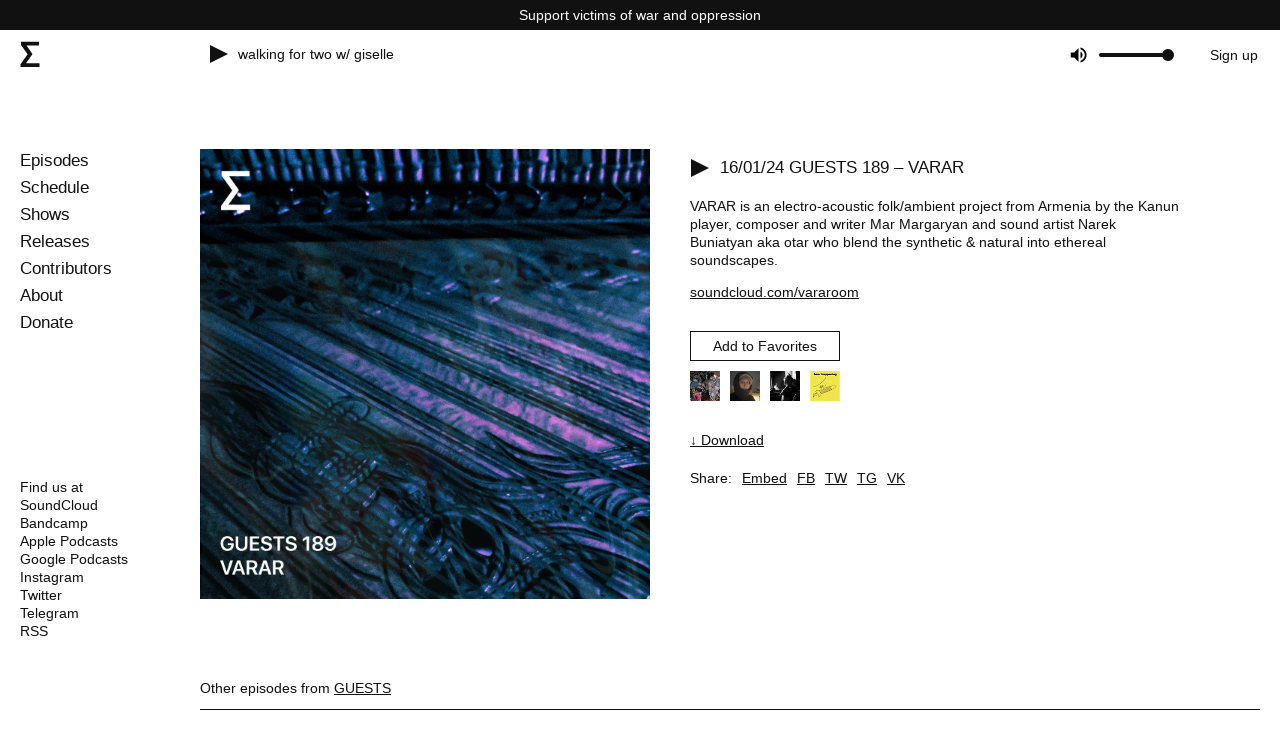

--- FILE ---
content_type: text/html; charset=utf-8
request_url: https://radio.syg.ma/episodes/guests-189-varar
body_size: 25457
content:
<!DOCTYPE html><html lang="en"><head><meta charSet="utf-8"/><meta name="referrer" content="origin"/><link href="https://radio.syg.ma/feed.rss" rel="alternate" type="application/rss+xml" title="radio.syg.ma"/><meta name="viewport" content="width=device-width, initial-scale=1.0, viewport-fit=cover"/><meta name="keywords" content="radio.syg.ma radio"/><meta name="theme-color" content="#fff"/><link rel="shortcut icon" href="/favicon.ico"/><meta http-equiv="X-UA-Compatible" content="IE=edge"/><meta http-equiv="Content-Type" content="text/html;charset=UTF-8"/><meta property="og:type" content="website"/><meta property="og:site_name" content="radio.syg.ma"/><meta property="og:locale" content="en_US"/><link rel="apple-touch-icon-precomposed" href="/icons/apple-touch-icon-precomposed.png"/><link rel="apple-touch-icon" href="/icons/apple-touch-icon.png"/><link rel="icon" type="image/png" href="/icons/android-icon-192x192.png" sizes="192x192"/><link rel="apple-touch-icon" sizes="76x76" href="/icons/apple-icon-76x76.png"/><link rel="apple-touch-icon" sizes="120x120" href="/icons/apple-icon-120x120.png"/><link rel="apple-touch-icon" sizes="152x152" href="/icons/apple-icon-152x152.png"/><link rel="apple-touch-icon" sizes="180x180" href="/icons/apple-icon-180x180.png"/><meta name="msapplication-TileColor" content="#ffffff"/><meta name="msapplication-TileImage" content="/icons/ms-icon-144x144.png"/><meta name="apple-mobile-web-app-title" content="radio.syg.ma"/><link rel="manifest" href="/manifest.json"/><meta name="twitter:card" content="summary_large_image"/><meta name="twitter:site" content="@radiosygma"/><title>GUESTS 189 – VARAR – radio.syg.ma</title><meta name="description" content="VARAR is an electro-acoustic folk/ambient project from Armenia by the Kanun player, composer and writer Mar Margaryan and sound artist Narek Buniatyan aka otar who blend the synthetic &amp; natural into ethereal soundscapes."/><meta property="og:title" content="GUESTS 189 – VARAR – radio.syg.ma"/><meta property="og:url" content="https://radio.syg.ma/episodes/guests-189-varar"/><meta property="og:image" content="https://radio.syg.ma/_next/image?url=https://radio-cdn.syg.ma/uploads/episode/562/picture/guests_189.jpeg&amp;w=640&amp;q=75"/><meta property="og:image:width" content="640"/><meta property="og:image:height" content="640"/><meta property="og:description" content="VARAR is an electro-acoustic folk/ambient project from Armenia by the Kanun player, composer and writer Mar Margaryan and sound artist Narek Buniatyan aka otar who blend the synthetic &amp; natural into ethereal soundscapes."/><meta name="twitter:title" content="GUESTS 189 – VARAR – radio.syg.ma"/><meta name="twitter:url" content="https://radio.syg.ma/episodes/guests-189-varar"/><meta name="twitter:image" content="https://radio.syg.ma/_next/image?url=https://radio-cdn.syg.ma/uploads/episode/562/picture/guests_189.jpeg&amp;w=640&amp;q=75"/><meta name="twitter:image:width" content="640"/><meta name="twitter:image:height" content="640"/><meta name="twitter:description" content="VARAR is an electro-acoustic folk/ambient project from Armenia by the Kanun player, composer and writer Mar Margaryan and sound artist Narek Buniatyan aka otar who blend the synthetic &amp; natural into ethereal soundscapes."/><link rel="image_src" href="https://radio.syg.ma/_next/image?url=https://radio-cdn.syg.ma/uploads/episode/562/picture/guests_189.jpeg&amp;w=640&amp;q=75"/><link rel="canonical" href="https://radio.syg.ma/episodes/guests-189-varar"/><link rel="preload" as="image" imageSrcSet="/_next/image?url=https%3A%2F%2Fradio-cdn.syg.ma%2Fuploads%2Fepisode%2F562%2Fpicture%2Fguests_189.jpeg&amp;w=1200&amp;q=75 1x"/><link rel="preload" as="image" imageSrcSet="/_next/image?url=https%3A%2F%2Fradio-cdn.syg.ma%2Fuploads%2Fuser%2F168%2Favatar%2Fsmall_212e23ee-e63d-4e23-b40c-cee00abd8211.jpg&amp;w=32&amp;q=75 1x, /_next/image?url=https%3A%2F%2Fradio-cdn.syg.ma%2Fuploads%2Fuser%2F168%2Favatar%2Fsmall_212e23ee-e63d-4e23-b40c-cee00abd8211.jpg&amp;w=64&amp;q=75 2x"/><link rel="preload" as="image" imageSrcSet="/_next/image?url=https%3A%2F%2Fradio-cdn.syg.ma%2Fuploads%2Fuser%2F868%2Favatar%2Fsmall_7fdc8c27-a61e-4aad-9e4d-1af389d03089.jpg&amp;w=32&amp;q=75 1x, /_next/image?url=https%3A%2F%2Fradio-cdn.syg.ma%2Fuploads%2Fuser%2F868%2Favatar%2Fsmall_7fdc8c27-a61e-4aad-9e4d-1af389d03089.jpg&amp;w=64&amp;q=75 2x"/><link rel="preload" as="image" imageSrcSet="/_next/image?url=https%3A%2F%2Fradio-cdn.syg.ma%2Fuploads%2Fuser%2F1110%2Favatar%2Fsmall_4623fe90-4c55-4c82-bbcf-bf34eebda9f1.jpg&amp;w=32&amp;q=75 1x, /_next/image?url=https%3A%2F%2Fradio-cdn.syg.ma%2Fuploads%2Fuser%2F1110%2Favatar%2Fsmall_4623fe90-4c55-4c82-bbcf-bf34eebda9f1.jpg&amp;w=64&amp;q=75 2x"/><link rel="preload" as="image" imageSrcSet="/_next/image?url=https%3A%2F%2Fradio-cdn.syg.ma%2Fuploads%2Fuser%2F6%2Favatar%2Fsmall_4165a716-9fad-4502-9fa7-75dd8622ae10.jpg&amp;w=32&amp;q=75 1x, /_next/image?url=https%3A%2F%2Fradio-cdn.syg.ma%2Fuploads%2Fuser%2F6%2Favatar%2Fsmall_4165a716-9fad-4502-9fa7-75dd8622ae10.jpg&amp;w=64&amp;q=75 2x"/><meta name="next-head-count" content="46"/><link rel="preload" href="/_next/static/css/ffe6d05396d948e5.css" as="style"/><link rel="stylesheet" href="/_next/static/css/ffe6d05396d948e5.css" data-n-g=""/><link rel="preload" href="/_next/static/css/d6d3fb38a5bd2d95.css" as="style"/><link rel="stylesheet" href="/_next/static/css/d6d3fb38a5bd2d95.css" data-n-p=""/><link rel="preload" href="/_next/static/css/8bba63f9f3acf3e9.css" as="style"/><link rel="stylesheet" href="/_next/static/css/8bba63f9f3acf3e9.css"/><link rel="preload" href="/_next/static/css/d86f6b404114ccaf.css" as="style"/><link rel="stylesheet" href="/_next/static/css/d86f6b404114ccaf.css"/><noscript data-n-css=""></noscript><script defer="" nomodule="" src="/_next/static/chunks/polyfills-c67a75d1b6f99dc8.js"></script><script defer="" src="/_next/static/chunks/150.c070674f27ef22b2.js"></script><script defer="" src="/_next/static/chunks/311.df21c2d1878f23c9.js"></script><script defer="" src="/_next/static/chunks/315.37aae683cab83873.js"></script><script src="/_next/static/chunks/webpack-b38e19792a474187.js" defer=""></script><script src="/_next/static/chunks/framework-fe99aa755573eedd.js" defer=""></script><script src="/_next/static/chunks/main-529c3ddfb6865b12.js" defer=""></script><script src="/_next/static/chunks/pages/_app-49ca658c6694fdcc.js" defer=""></script><script src="/_next/static/chunks/pages/episodes/%5Bslug%5D-2b00658fe7b5e2f9.js" defer=""></script><script src="/_next/static/EffnmdNfHtoKdSjDRUbpT/_buildManifest.js" defer=""></script><script src="/_next/static/EffnmdNfHtoKdSjDRUbpT/_ssgManifest.js" defer=""></script></head><body><div id="__next"><div><header class="header_header__FfSP_"><a class="header_war__5AfPy" href="/support-victims-of-war-and-oppression">Support victims of war and oppression</a><a class="header_logo__Q4_m9" href="/"><img alt="radio.syg.ma" src="[data-uri]" width="20" height="28" decoding="async" data-nimg="future" style="color:transparent"/></a><div class="header_radio-live__2GQv8"><div class="header_spinner__qGDuY" style="display:none"><img alt="" srcSet="/_next/static/media/spinner.ac47da3b.svg 1x, /_next/static/media/spinner.ac47da3b.svg 2x" src="/_next/static/media/spinner.ac47da3b.svg" width="18" height="18" decoding="async" data-nimg="future" loading="lazy" style="color:transparent"/></div><div class="header_button__LuCei"><img alt="pause" src="[data-uri]" width="18" height="18" decoding="async" data-nimg="future" style="color:transparent"/></div><div class="header_title__a25O4"></div><audio src="https://radio.syg.ma/audio.mp3" preload="none"></audio></div><div class="header_buttons__J6jps"><div class="volume_bar_rhap_volume-container__MXrlQ"><button aria-label="Unmute" type="button" class="volume_bar_rhap_volume-button__qmBwJ"></button><div role="progressbar" aria-label="volume Control" aria-valuemin="0" aria-valuemax="100" aria-valuenow="NaN" tabindex="0" class="volume_bar_rhap_volume-bar-area__xliFI"><div class="volume_bar_rhap_volume-bar__sxIES"><div class="volume_bar_rhap_volume-indicator__2DnuH" style="left:100.00%;transition-duration:0s"></div><div class="volume_bar_rhap_volume-filled__nHQbH" style="width:100.00%"></div></div></div></div><div class="header_registration__oUd_O"><a class="" href="/registration">Sign up</a></div><div class="header_hamburger__0THFI"><img alt="" src="[data-uri]" width="20" height="19" decoding="async" data-nimg="future" style="color:transparent"/></div></div><div class="header_main-menu__mwvkT"><a class="" href="/">Episodes</a><a class="" href="/schedule">Schedule</a><a class="" href="/shows">Shows</a><a class="" href="/releases">Releases</a><a class="" href="/contributors">Contributors</a><a class="" href="/about">About</a><a class="" href="/donate">Donate</a></div><div class="header_mobile-popup__oamib header_hide__QanO0"><div class="header_icon-close__CKcv9"><img alt="" src="[data-uri]" width="21" height="21" decoding="async" data-nimg="future" style="color:transparent"/></div><div class="header_mobile-main-menu___pb80"><a class="" href="/">Episodes</a><a class="" href="/schedule">Schedule</a><a class="" href="/shows">Shows</a><a class="" href="/releases">Releases</a><a class="" href="/contributors">Contributors</a><a class="" href="/about">About</a><a class="" href="/donate">Donate</a><div class="header_buttons__J6jps"><div><a class="" href="/login">Sign in</a><a class="" href="/registration">Sign up</a></div></div></div><footer class="footer_radio-footer__q1ALn"><div class="footer_radio-links__XFiQ1"><span>Find us at</span><a href="https://soundcloud.com/radiosygma" rel="noreferrer" target="_blank">SoundCloud</a><a href="https://radiosygma.bandcamp.com/" rel="noreferrer" target="_blank">Bandcamp</a><a href="https://podcasts.apple.com/podcast/radio-syg-ma/id1478506215" rel="noreferrer" target="_blank">Apple Podcasts</a><a href="https://podcasts.google.com/feed/aHR0cHM6Ly9mZWVkcy5zb3VuZGNsb3VkLmNvbS91c2Vycy9zb3VuZGNsb3VkOnVzZXJzOjI2NTc0Nzk1Mi9zb3VuZHMucnNz?ep=14" rel="noreferrer" target="_blank">Google Podcasts</a><a href="https://www.instagram.com/radiosygma/" rel="noreferrer" target="_blank">Instagram</a><a href="https://twitter.com/radiosygma" rel="noreferrer" target="_blank">Twitter</a><a href="https://t.me/radiosygma" rel="noreferrer" target="_blank">Telegram</a><a href="https://radio.syg.ma/feed.rss" rel="noreferrer" target="_blank">RSS</a></div></footer></div><audio src="https://radio.syg.ma/audio.mp3" preload="none"></audio></header><main class="layout_main___EKDi"><div class="episode_episode__BFumT"><div class="episode_image__iHpSG"><img alt="GUESTS 189 – VARAR" srcSet="/_next/image?url=https%3A%2F%2Fradio-cdn.syg.ma%2Fuploads%2Fepisode%2F562%2Fpicture%2Fguests_189.jpeg&amp;w=1200&amp;q=75 1x" src="/_next/image?url=https%3A%2F%2Fradio-cdn.syg.ma%2Fuploads%2Fepisode%2F562%2Fpicture%2Fguests_189.jpeg&amp;w=1200&amp;q=75" width="1200" height="1200" decoding="async" data-nimg="future" style="color:transparent"/></div><div class="episode_description__ff0hE"><h1><div class="episode_button__QJTFc"><img alt="play" src="[data-uri]" width="18" height="18" decoding="async" data-nimg="future" style="color:transparent"/></div><span>16/01/24<!-- --> <!-- -->GUESTS 189 – VARAR</span></h1><div class="episode_text__AfTnl"><p>VARAR is an electro-acoustic folk/ambient project from Armenia by the Kanun player, composer and writer Mar Margaryan and sound artist Narek Buniatyan aka otar who blend the synthetic &amp; natural into ethereal soundscapes.</p>

<p><a href="https://soundcloud.com/vararoom" target="_blank">soundcloud.com/vararoom</a></p></div><div class="favorites_button-wrapper__YQkYW"><a class="favorites_button__z79S0" href="/registration">Add to Favorites</a><div class="favorites_favorites__DcYpl"><a class="favorites_user__oBk2l" href="/users/168"><img alt="zumewigenfrieden" srcSet="/_next/image?url=https%3A%2F%2Fradio-cdn.syg.ma%2Fuploads%2Fuser%2F168%2Favatar%2Fsmall_212e23ee-e63d-4e23-b40c-cee00abd8211.jpg&amp;w=32&amp;q=75 1x, /_next/image?url=https%3A%2F%2Fradio-cdn.syg.ma%2Fuploads%2Fuser%2F168%2Favatar%2Fsmall_212e23ee-e63d-4e23-b40c-cee00abd8211.jpg&amp;w=64&amp;q=75 2x" src="/_next/image?url=https%3A%2F%2Fradio-cdn.syg.ma%2Fuploads%2Fuser%2F168%2Favatar%2Fsmall_212e23ee-e63d-4e23-b40c-cee00abd8211.jpg&amp;w=64&amp;q=75" width="30" height="30" decoding="async" data-nimg="future" style="color:transparent"/></a><a class="favorites_user__oBk2l" href="/users/868"><img alt="jonasz.szydzisz" srcSet="/_next/image?url=https%3A%2F%2Fradio-cdn.syg.ma%2Fuploads%2Fuser%2F868%2Favatar%2Fsmall_7fdc8c27-a61e-4aad-9e4d-1af389d03089.jpg&amp;w=32&amp;q=75 1x, /_next/image?url=https%3A%2F%2Fradio-cdn.syg.ma%2Fuploads%2Fuser%2F868%2Favatar%2Fsmall_7fdc8c27-a61e-4aad-9e4d-1af389d03089.jpg&amp;w=64&amp;q=75 2x" src="/_next/image?url=https%3A%2F%2Fradio-cdn.syg.ma%2Fuploads%2Fuser%2F868%2Favatar%2Fsmall_7fdc8c27-a61e-4aad-9e4d-1af389d03089.jpg&amp;w=64&amp;q=75" width="30" height="30" decoding="async" data-nimg="future" style="color:transparent"/></a><a class="favorites_user__oBk2l" href="/users/1110"><img alt="Alevtina" srcSet="/_next/image?url=https%3A%2F%2Fradio-cdn.syg.ma%2Fuploads%2Fuser%2F1110%2Favatar%2Fsmall_4623fe90-4c55-4c82-bbcf-bf34eebda9f1.jpg&amp;w=32&amp;q=75 1x, /_next/image?url=https%3A%2F%2Fradio-cdn.syg.ma%2Fuploads%2Fuser%2F1110%2Favatar%2Fsmall_4623fe90-4c55-4c82-bbcf-bf34eebda9f1.jpg&amp;w=64&amp;q=75 2x" src="/_next/image?url=https%3A%2F%2Fradio-cdn.syg.ma%2Fuploads%2Fuser%2F1110%2Favatar%2Fsmall_4623fe90-4c55-4c82-bbcf-bf34eebda9f1.jpg&amp;w=64&amp;q=75" width="30" height="30" decoding="async" data-nimg="future" style="color:transparent"/></a><a class="favorites_user__oBk2l" href="/users/6"><img alt="dj curator" srcSet="/_next/image?url=https%3A%2F%2Fradio-cdn.syg.ma%2Fuploads%2Fuser%2F6%2Favatar%2Fsmall_4165a716-9fad-4502-9fa7-75dd8622ae10.jpg&amp;w=32&amp;q=75 1x, /_next/image?url=https%3A%2F%2Fradio-cdn.syg.ma%2Fuploads%2Fuser%2F6%2Favatar%2Fsmall_4165a716-9fad-4502-9fa7-75dd8622ae10.jpg&amp;w=64&amp;q=75 2x" src="/_next/image?url=https%3A%2F%2Fradio-cdn.syg.ma%2Fuploads%2Fuser%2F6%2Favatar%2Fsmall_4165a716-9fad-4502-9fa7-75dd8622ae10.jpg&amp;w=64&amp;q=75" width="30" height="30" decoding="async" data-nimg="future" style="color:transparent"/></a></div></div><a class="episode_button-download__1p0xM" href="/login">↓ Download</a><div class="episode_scl-sharing__skfGE"><span>Share:</span><div class="episode_embed__lrPTR">Embed</div><div><button>FB</button><button>TW</button><button>TG</button><button>VK</button></div></div></div><div class="related_related__j1bC3"><h2><span>Other episodes from </span><a href="/shows/guests">GUESTS</a></h2><div><div style="border-top:1px solid var(--color-main)"><article class="episodes_list_episode-item__WBTCC"><div class="episodes_list_wrapper__8pEpo"><div class="episodes_list_button__fRGP_"><img alt="pause" src="[data-uri]" width="18" height="18" decoding="async" data-nimg="future" style="color:transparent"/></div><a href="/episodes/guests-208-siuxsun-somewhere-between-lost-and-found">14/10/25 GUESTS 208 – Siuxsun: Somewhere Between Lost and Found</a></div></article><article class="episodes_list_episode-item__WBTCC"><div class="episodes_list_wrapper__8pEpo"><div class="episodes_list_button__fRGP_"><img alt="pause" src="[data-uri]" width="18" height="18" decoding="async" data-nimg="future" style="color:transparent"/></div><a href="/episodes/guests-207-stan-litjens">08/05/25 GUESTS 207 – Stan Litjens</a></div></article><article class="episodes_list_episode-item__WBTCC"><div class="episodes_list_wrapper__8pEpo"><div class="episodes_list_button__fRGP_"><img alt="pause" src="[data-uri]" width="18" height="18" decoding="async" data-nimg="future" style="color:transparent"/></div><a href="/episodes/guests-206-broken-dates">24/04/25 GUESTS 206 – Broken Dates</a></div></article><article class="episodes_list_episode-item__WBTCC"><div class="episodes_list_wrapper__8pEpo"><div class="episodes_list_button__fRGP_"><img alt="pause" src="[data-uri]" width="18" height="18" decoding="async" data-nimg="future" style="color:transparent"/></div><a href="/episodes/guests-205-xalt-xcess">15/04/25 GUESTS 205 – Xalt Xcess</a></div></article><article class="episodes_list_episode-item__WBTCC"><div class="episodes_list_wrapper__8pEpo"><div class="episodes_list_button__fRGP_"><img alt="pause" src="[data-uri]" width="18" height="18" decoding="async" data-nimg="future" style="color:transparent"/></div><a href="/episodes/guests-204-tete-noise">10/04/25 GUESTS 204 – Tete Noise</a></div></article><article class="episodes_list_episode-item__WBTCC"><div class="episodes_list_wrapper__8pEpo"><div class="episodes_list_button__fRGP_"><img alt="pause" src="[data-uri]" width="18" height="18" decoding="async" data-nimg="future" style="color:transparent"/></div><a href="/episodes/guests-203-cold-dream">03/04/25 GUESTS 203 – Cold Dream</a></div></article><article class="episodes_list_episode-item__WBTCC"><div class="episodes_list_wrapper__8pEpo"><div class="episodes_list_button__fRGP_"><img alt="pause" src="[data-uri]" width="18" height="18" decoding="async" data-nimg="future" style="color:transparent"/></div><a href="/episodes/guests-202-davide-pestillo">01/04/25 GUESTS 202 – Davide Pestillo</a></div></article><article class="episodes_list_episode-item__WBTCC"><div class="episodes_list_wrapper__8pEpo"><div class="episodes_list_button__fRGP_"><img alt="pause" src="[data-uri]" width="18" height="18" decoding="async" data-nimg="future" style="color:transparent"/></div><a href="/episodes/guests-201-zephyriel-pixelated-tears">28/03/25 GUESTS 201 – Zéphyriël: Pixelated Tears</a></div></article><article class="episodes_list_episode-item__WBTCC"><div class="episodes_list_wrapper__8pEpo"><div class="episodes_list_button__fRGP_"><img alt="pause" src="[data-uri]" width="18" height="18" decoding="async" data-nimg="future" style="color:transparent"/></div><a href="/episodes/guests-200-crust-negligent-incubator">20/03/25 GUESTS 200 – Crust: Negligent Incubator</a></div></article><article class="episodes_list_episode-item__WBTCC"><div class="episodes_list_wrapper__8pEpo"><div class="episodes_list_button__fRGP_"><img alt="pause" src="[data-uri]" width="18" height="18" decoding="async" data-nimg="future" style="color:transparent"/></div><a href="/episodes/guests-199-seamless">18/02/25 GUESTS 199 – seamless</a></div></article><article class="episodes_list_episode-item__WBTCC"><div class="episodes_list_wrapper__8pEpo"><div class="episodes_list_button__fRGP_"><img alt="pause" src="[data-uri]" width="18" height="18" decoding="async" data-nimg="future" style="color:transparent"/></div><a href="/episodes/guests-198-k8-m055">21/01/25 GUESTS 198 – K8 M055</a></div></article><article class="episodes_list_episode-item__WBTCC"><div class="episodes_list_wrapper__8pEpo"><div class="episodes_list_button__fRGP_"><img alt="pause" src="[data-uri]" width="18" height="18" decoding="async" data-nimg="future" style="color:transparent"/></div><a href="/episodes/guests-197-gizem-oz">01/10/24 GUESTS 197 – Gizem Öz</a></div></article><article class="episodes_list_episode-item__WBTCC"><div class="episodes_list_wrapper__8pEpo"><div class="episodes_list_button__fRGP_"><img alt="pause" src="[data-uri]" width="18" height="18" decoding="async" data-nimg="future" style="color:transparent"/></div><a href="/episodes/guests-196-marie-nonnis">19/09/24 GUESTS 196 – marie nonnis</a></div></article><article class="episodes_list_episode-item__WBTCC"><div class="episodes_list_wrapper__8pEpo"><div class="episodes_list_button__fRGP_"><img alt="pause" src="[data-uri]" width="18" height="18" decoding="async" data-nimg="future" style="color:transparent"/></div><a href="/episodes/guests-195-circular-void">04/09/24 GUESTS 195 – Circular Void</a></div></article><article class="episodes_list_episode-item__WBTCC"><div class="episodes_list_wrapper__8pEpo"><div class="episodes_list_button__fRGP_"><img alt="pause" src="[data-uri]" width="18" height="18" decoding="async" data-nimg="future" style="color:transparent"/></div><a href="/episodes/guests-194-seaina">06/08/24 GUESTS 194 – Seaina</a></div></article><article class="episodes_list_episode-item__WBTCC"><div class="episodes_list_wrapper__8pEpo"><div class="episodes_list_button__fRGP_"><img alt="pause" src="[data-uri]" width="18" height="18" decoding="async" data-nimg="future" style="color:transparent"/></div><a href="/episodes/guests-193-neue-medecina">25/06/24 GUESTS 193 – neue medecina</a></div></article><article class="episodes_list_episode-item__WBTCC"><div class="episodes_list_wrapper__8pEpo"><div class="episodes_list_button__fRGP_"><img alt="pause" src="[data-uri]" width="18" height="18" decoding="async" data-nimg="future" style="color:transparent"/></div><a href="/episodes/guests-192-xypth">13/06/24 GUESTS 192 – xypth</a></div></article><article class="episodes_list_episode-item__WBTCC"><div class="episodes_list_wrapper__8pEpo"><div class="episodes_list_button__fRGP_"><img alt="pause" src="[data-uri]" width="18" height="18" decoding="async" data-nimg="future" style="color:transparent"/></div><a href="/episodes/guests-191-ahmed-alaa">06/06/24 GUESTS 191 – AHMED ALAA</a></div></article><article class="episodes_list_episode-item__WBTCC"><div class="episodes_list_wrapper__8pEpo"><div class="episodes_list_button__fRGP_"><img alt="pause" src="[data-uri]" width="18" height="18" decoding="async" data-nimg="future" style="color:transparent"/></div><a href="/episodes/guests-190-mvrgn-anything-pointless">19/03/24 GUESTS 190 – MVRGN / Anything Pointless</a></div></article><article class="episodes_list_episode-item__WBTCC"><div class="episodes_list_wrapper__8pEpo"><div class="episodes_list_button__fRGP_"><img alt="pause" src="[data-uri]" width="18" height="18" decoding="async" data-nimg="future" style="color:transparent"/></div><a href="/episodes/guests-188-pavel-shchepochkin">14/12/23 GUESTS 188 – Pavel Shchepochkin</a></div></article><article class="episodes_list_episode-item__WBTCC"><div class="episodes_list_wrapper__8pEpo"><div class="episodes_list_button__fRGP_"><img alt="pause" src="[data-uri]" width="18" height="18" decoding="async" data-nimg="future" style="color:transparent"/></div><a href="/episodes/guests-187-emre-girginkaya">05/12/23 GUESTS 187 – Emre Girginkaya</a></div></article><article class="episodes_list_episode-item__WBTCC"><div class="episodes_list_wrapper__8pEpo"><div class="episodes_list_button__fRGP_"><img alt="pause" src="[data-uri]" width="18" height="18" decoding="async" data-nimg="future" style="color:transparent"/></div><a href="/episodes/guests-186-acrartep-feat-nicole-oike">28/11/23 GUESTS 186 – Acrartep feat. Nicole Oike</a></div></article><article class="episodes_list_episode-item__WBTCC"><div class="episodes_list_wrapper__8pEpo"><div class="episodes_list_button__fRGP_"><img alt="pause" src="[data-uri]" width="18" height="18" decoding="async" data-nimg="future" style="color:transparent"/></div><a href="/episodes/guests-185-leo-abrahams-oleg-salkov-nikita-bondarenko-30000-celestial-bodies">02/11/23 GUESTS 185 – Leo Abrahams, Oleg Salkov &amp; Nikita Bondarenko: 30000 Celestial Bodies</a></div></article><article class="episodes_list_episode-item__WBTCC"><div class="episodes_list_wrapper__8pEpo"><div class="episodes_list_button__fRGP_"><img alt="pause" src="[data-uri]" width="18" height="18" decoding="async" data-nimg="future" style="color:transparent"/></div><a href="/episodes/guests-184-ekaterina-bazhenova-yamasaki">19/10/23 GUESTS 184 – Ekaterina Bazhenova-Yamasaki</a></div></article><article class="episodes_list_episode-item__WBTCC"><div class="episodes_list_wrapper__8pEpo"><div class="episodes_list_button__fRGP_"><img alt="pause" src="[data-uri]" width="18" height="18" decoding="async" data-nimg="future" style="color:transparent"/></div><a href="/episodes/guests-183-ay-lak">17/10/23 GUESTS 183 – Ay Lak</a></div></article><article class="episodes_list_episode-item__WBTCC"><div class="episodes_list_wrapper__8pEpo"><div class="episodes_list_button__fRGP_"><img alt="pause" src="[data-uri]" width="18" height="18" decoding="async" data-nimg="future" style="color:transparent"/></div><a href="/episodes/guests-182-past-palms">19/09/23 GUESTS 182 – Past Palms</a></div></article><article class="episodes_list_episode-item__WBTCC"><div class="episodes_list_wrapper__8pEpo"><div class="episodes_list_button__fRGP_"><img alt="pause" src="[data-uri]" width="18" height="18" decoding="async" data-nimg="future" style="color:transparent"/></div><a href="/episodes/guests-181-demetrio-cecchitelli">05/09/23 GUESTS 181 – Demetrio Cecchitelli</a></div></article><article class="episodes_list_episode-item__WBTCC"><div class="episodes_list_wrapper__8pEpo"><div class="episodes_list_button__fRGP_"><img alt="pause" src="[data-uri]" width="18" height="18" decoding="async" data-nimg="future" style="color:transparent"/></div><a href="/episodes/guests-180-syntax-erika">15/08/23 GUESTS 180 – Syntax Erika</a></div></article><article class="episodes_list_episode-item__WBTCC"><div class="episodes_list_wrapper__8pEpo"><div class="episodes_list_button__fRGP_"><img alt="pause" src="[data-uri]" width="18" height="18" decoding="async" data-nimg="future" style="color:transparent"/></div><a href="/episodes/guests-179-naive">03/08/23 GUESTS 179 – naîve</a></div></article><article class="episodes_list_episode-item__WBTCC"><div class="episodes_list_wrapper__8pEpo"><div class="episodes_list_button__fRGP_"><img alt="pause" src="[data-uri]" width="18" height="18" decoding="async" data-nimg="future" style="color:transparent"/></div><a href="/episodes/guests-178-severnoe">06/06/23 GUESTS 178 – severnoe</a></div></article><article class="episodes_list_episode-item__WBTCC"><div class="episodes_list_wrapper__8pEpo"><div class="episodes_list_button__fRGP_"><img alt="pause" src="[data-uri]" width="18" height="18" decoding="async" data-nimg="future" style="color:transparent"/></div><a href="/episodes/guests-177-kinked">18/05/23 GUESTS 177 – Kinked</a></div></article><article class="episodes_list_episode-item__WBTCC"><div class="episodes_list_wrapper__8pEpo"><div class="episodes_list_button__fRGP_"><img alt="pause" src="[data-uri]" width="18" height="18" decoding="async" data-nimg="future" style="color:transparent"/></div><a href="/episodes/guests-176-laboratorio-palestro">16/05/23 GUESTS 176 – Laboratorio Palestro</a></div></article><article class="episodes_list_episode-item__WBTCC"><div class="episodes_list_wrapper__8pEpo"><div class="episodes_list_button__fRGP_"><img alt="pause" src="[data-uri]" width="18" height="18" decoding="async" data-nimg="future" style="color:transparent"/></div><a href="/episodes/guests-175-andrew-weathers-other-minds-30th-anniversary">09/05/23 GUESTS 175 – Andrew Weathers. Other Minds 30th Anniversary</a></div></article><article class="episodes_list_episode-item__WBTCC"><div class="episodes_list_wrapper__8pEpo"><div class="episodes_list_button__fRGP_"><img alt="pause" src="[data-uri]" width="18" height="18" decoding="async" data-nimg="future" style="color:transparent"/></div><a href="/episodes/guests-174-chantssss">04/05/23 GUESTS 174 – chantssss</a></div></article><article class="episodes_list_episode-item__WBTCC"><div class="episodes_list_wrapper__8pEpo"><div class="episodes_list_button__fRGP_"><img alt="pause" src="[data-uri]" width="18" height="18" decoding="async" data-nimg="future" style="color:transparent"/></div><a href="/episodes/guests-173-bifurcationpoint">02/05/23 GUESTS 173 – bifurcationpoint</a></div></article><article class="episodes_list_episode-item__WBTCC"><div class="episodes_list_wrapper__8pEpo"><div class="episodes_list_button__fRGP_"><img alt="pause" src="[data-uri]" width="18" height="18" decoding="async" data-nimg="future" style="color:transparent"/></div><a href="/episodes/guests-172-morgotika">05/04/23 GUESTS 172 – Morgotika</a></div></article><article class="episodes_list_episode-item__WBTCC"><div class="episodes_list_wrapper__8pEpo"><div class="episodes_list_button__fRGP_"><img alt="pause" src="[data-uri]" width="18" height="18" decoding="async" data-nimg="future" style="color:transparent"/></div><a href="/episodes/guests-171-a-latif">02/03/23 GUESTS 171 – A. Latif</a></div></article><article class="episodes_list_episode-item__WBTCC"><div class="episodes_list_wrapper__8pEpo"><div class="episodes_list_button__fRGP_"><img alt="pause" src="[data-uri]" width="18" height="18" decoding="async" data-nimg="future" style="color:transparent"/></div><a href="/episodes/guests-170-otar">24/01/23 GUESTS 170 – otar</a></div></article><article class="episodes_list_episode-item__WBTCC"><div class="episodes_list_wrapper__8pEpo"><div class="episodes_list_button__fRGP_"><img alt="pause" src="[data-uri]" width="18" height="18" decoding="async" data-nimg="future" style="color:transparent"/></div><a href="/episodes/guests-169-baptist-goth-i-never-put-the-keys-in-the-same-place">17/01/23 GUESTS 169 – Baptist Goth: I Never Put the Keys in the Same Place</a></div></article><article class="episodes_list_episode-item__WBTCC"><div class="episodes_list_wrapper__8pEpo"><div class="episodes_list_button__fRGP_"><img alt="pause" src="[data-uri]" width="18" height="18" decoding="async" data-nimg="future" style="color:transparent"/></div><a href="/episodes/guests-168-holy-palms">27/12/22 GUESTS 168 – Holy Palms</a></div></article><article class="episodes_list_episode-item__WBTCC"><div class="episodes_list_wrapper__8pEpo"><div class="episodes_list_button__fRGP_"><img alt="pause" src="[data-uri]" width="18" height="18" decoding="async" data-nimg="future" style="color:transparent"/></div><a href="/episodes/guests-167-ybalferran">20/12/22 GUESTS 167 – Ybalferran</a></div></article><article class="episodes_list_episode-item__WBTCC"><div class="episodes_list_wrapper__8pEpo"><div class="episodes_list_button__fRGP_"><img alt="pause" src="[data-uri]" width="18" height="18" decoding="async" data-nimg="future" style="color:transparent"/></div><a href="/episodes/guests-166-ilya-artemov">08/12/22 GUESTS 166 – Ilya Artemov</a></div></article><article class="episodes_list_episode-item__WBTCC"><div class="episodes_list_wrapper__8pEpo"><div class="episodes_list_button__fRGP_"><img alt="pause" src="[data-uri]" width="18" height="18" decoding="async" data-nimg="future" style="color:transparent"/></div><a href="/episodes/guests-165-anit-levan">06/12/22 GUESTS 165 – Anit Levan</a></div></article><article class="episodes_list_episode-item__WBTCC"><div class="episodes_list_wrapper__8pEpo"><div class="episodes_list_button__fRGP_"><img alt="pause" src="[data-uri]" width="18" height="18" decoding="async" data-nimg="future" style="color:transparent"/></div><a href="/episodes/guests-164-loveisspiral">25/10/22 GUESTS 164 – loveisspiral</a></div></article><article class="episodes_list_episode-item__WBTCC"><div class="episodes_list_wrapper__8pEpo"><div class="episodes_list_button__fRGP_"><img alt="pause" src="[data-uri]" width="18" height="18" decoding="async" data-nimg="future" style="color:transparent"/></div><a href="/episodes/guests-163-daphne-x-how-grandma-lost-her-buffalo">10/10/22 GUESTS 163 – Daphne X: How Grandma Lost Her Buffalo</a></div></article><article class="episodes_list_episode-item__WBTCC"><div class="episodes_list_wrapper__8pEpo"><div class="episodes_list_button__fRGP_"><img alt="pause" src="[data-uri]" width="18" height="18" decoding="async" data-nimg="future" style="color:transparent"/></div><a href="/episodes/guests-162-simon-k-gomez">19/07/22 GUESTS 162 – Simon K. Gomez</a></div></article><article class="episodes_list_episode-item__WBTCC"><div class="episodes_list_wrapper__8pEpo"><div class="episodes_list_button__fRGP_"><img alt="pause" src="[data-uri]" width="18" height="18" decoding="async" data-nimg="future" style="color:transparent"/></div><a href="/episodes/guests-161-resel">22/06/22 GUESTS 161 – Resel</a></div></article><article class="episodes_list_episode-item__WBTCC"><div class="episodes_list_wrapper__8pEpo"><div class="episodes_list_button__fRGP_"><img alt="pause" src="[data-uri]" width="18" height="18" decoding="async" data-nimg="future" style="color:transparent"/></div><a href="/episodes/guests-160-maria-virgin">24/05/22 GUESTS 160 – Maria Virgin</a></div></article><article class="episodes_list_episode-item__WBTCC"><div class="episodes_list_wrapper__8pEpo"><div class="episodes_list_button__fRGP_"><img alt="pause" src="[data-uri]" width="18" height="18" decoding="async" data-nimg="future" style="color:transparent"/></div><a href="/episodes/guests-159-ab-uno">03/05/22 GUESTS 159 – Ab Uno</a></div></article><article class="episodes_list_episode-item__WBTCC"><div class="episodes_list_wrapper__8pEpo"><div class="episodes_list_button__fRGP_"><img alt="pause" src="[data-uri]" width="18" height="18" decoding="async" data-nimg="future" style="color:transparent"/></div><a href="/episodes/guests-158-illi-konst-interstellar-space">26/04/22 GUESTS 158 – Illi Konst: Interstellar Space</a></div></article><article class="episodes_list_episode-item__WBTCC"><div class="episodes_list_wrapper__8pEpo"><div class="episodes_list_button__fRGP_"><img alt="pause" src="[data-uri]" width="18" height="18" decoding="async" data-nimg="future" style="color:transparent"/></div><a href="/episodes/guests-157-petteril">19/04/22 GUESTS 157 – Petteril</a></div></article><article class="episodes_list_episode-item__WBTCC"><div class="episodes_list_wrapper__8pEpo"><div class="episodes_list_button__fRGP_"><img alt="pause" src="[data-uri]" width="18" height="18" decoding="async" data-nimg="future" style="color:transparent"/></div><a href="/episodes/guests-156-billy-gomberg">12/04/22 GUESTS 156 – Billy Gomberg</a></div></article><article class="episodes_list_episode-item__WBTCC"><div class="episodes_list_wrapper__8pEpo"><div class="episodes_list_button__fRGP_"><img alt="pause" src="[data-uri]" width="18" height="18" decoding="async" data-nimg="future" style="color:transparent"/></div><a href="/episodes/guests-155-santebela">15/02/22 GUESTS 155 – santebela</a></div></article><article class="episodes_list_episode-item__WBTCC"><div class="episodes_list_wrapper__8pEpo"><div class="episodes_list_button__fRGP_"><img alt="pause" src="[data-uri]" width="18" height="18" decoding="async" data-nimg="future" style="color:transparent"/></div><a href="/episodes/guests-154-carlos-casas-radio-melodiya-provoloki">08/02/22 GUESTS 154 – Carlos Casas: Radio Melodiya Provoloki</a></div></article><article class="episodes_list_episode-item__WBTCC"><div class="episodes_list_wrapper__8pEpo"><div class="episodes_list_button__fRGP_"><img alt="pause" src="[data-uri]" width="18" height="18" decoding="async" data-nimg="future" style="color:transparent"/></div><a href="/episodes/guests-153-red-brut">25/01/22 GUESTS 153 – Red Brut</a></div></article><article class="episodes_list_episode-item__WBTCC"><div class="episodes_list_wrapper__8pEpo"><div class="episodes_list_button__fRGP_"><img alt="pause" src="[data-uri]" width="18" height="18" decoding="async" data-nimg="future" style="color:transparent"/></div><a href="/episodes/guests-152-sheyman">23/12/21 GUESTS 152 – Sheyman</a></div></article><article class="episodes_list_episode-item__WBTCC"><div class="episodes_list_wrapper__8pEpo"><div class="episodes_list_button__fRGP_"><img alt="pause" src="[data-uri]" width="18" height="18" decoding="async" data-nimg="future" style="color:transparent"/></div><a href="/episodes/guests-151-kinked-mai-evocato">14/12/21 GUESTS 151 – Kinked: Mai Evocato</a></div></article><article class="episodes_list_episode-item__WBTCC"><div class="episodes_list_wrapper__8pEpo"><div class="episodes_list_button__fRGP_"><img alt="pause" src="[data-uri]" width="18" height="18" decoding="async" data-nimg="future" style="color:transparent"/></div><a href="/episodes/guests-150-luke-lund">09/11/21 GUESTS 150 – Luke Lund</a></div></article><article class="episodes_list_episode-item__WBTCC"><div class="episodes_list_wrapper__8pEpo"><div class="episodes_list_button__fRGP_"><img alt="pause" src="[data-uri]" width="18" height="18" decoding="async" data-nimg="future" style="color:transparent"/></div><a href="/episodes/guests-149-ben-owen">26/10/21 GUESTS 149 – Ben Owen</a></div></article><article class="episodes_list_episode-item__WBTCC"><div class="episodes_list_wrapper__8pEpo"><div class="episodes_list_button__fRGP_"><img alt="pause" src="[data-uri]" width="18" height="18" decoding="async" data-nimg="future" style="color:transparent"/></div><a href="/episodes/guests-148-enfant-terrible">21/10/21 GUESTS 148 – Enfant Terrible</a></div></article><article class="episodes_list_episode-item__WBTCC"><div class="episodes_list_wrapper__8pEpo"><div class="episodes_list_button__fRGP_"><img alt="pause" src="[data-uri]" width="18" height="18" decoding="async" data-nimg="future" style="color:transparent"/></div><a href="/episodes/guests-147-dj-visszhang-kamra">04/10/21 GUESTS 147 – DJ Visszhang Kamra</a></div></article><article class="episodes_list_episode-item__WBTCC"><div class="episodes_list_wrapper__8pEpo"><div class="episodes_list_button__fRGP_"><img alt="pause" src="[data-uri]" width="18" height="18" decoding="async" data-nimg="future" style="color:transparent"/></div><a href="/episodes/guests-146-scanner">30/09/21 GUESTS 146 – Scanner</a></div></article><article class="episodes_list_episode-item__WBTCC"><div class="episodes_list_wrapper__8pEpo"><div class="episodes_list_button__fRGP_"><img alt="pause" src="[data-uri]" width="18" height="18" decoding="async" data-nimg="future" style="color:transparent"/></div><a href="/episodes/guests-145-mark-templeton-unknown-location">14/09/21 GUESTS 145 – Mark Templeton: Unknown Location</a></div></article><article class="episodes_list_episode-item__WBTCC"><div class="episodes_list_wrapper__8pEpo"><div class="episodes_list_button__fRGP_"><img alt="pause" src="[data-uri]" width="18" height="18" decoding="async" data-nimg="future" style="color:transparent"/></div><a href="/episodes/guests-144-arigto">10/09/21 GUESTS 144 – ARIGTO</a></div></article><article class="episodes_list_episode-item__WBTCC"><div class="episodes_list_wrapper__8pEpo"><div class="episodes_list_button__fRGP_"><img alt="pause" src="[data-uri]" width="18" height="18" decoding="async" data-nimg="future" style="color:transparent"/></div><a href="/episodes/guests-143-dosaaf">16/08/21 GUESTS 143 – Dosaaf</a></div></article><article class="episodes_list_episode-item__WBTCC"><div class="episodes_list_wrapper__8pEpo"><div class="episodes_list_button__fRGP_"><img alt="pause" src="[data-uri]" width="18" height="18" decoding="async" data-nimg="future" style="color:transparent"/></div><a href="/episodes/guests-142-cecilia-castro">12/08/21 GUESTS 142 – Cecilia Castro</a></div></article><article class="episodes_list_episode-item__WBTCC"><div class="episodes_list_wrapper__8pEpo"><div class="episodes_list_button__fRGP_"><img alt="pause" src="[data-uri]" width="18" height="18" decoding="async" data-nimg="future" style="color:transparent"/></div><a href="/episodes/guests-141-oleg-kortunov">30/06/21 GUESTS 141 – Oleg Kortunov</a></div></article><article class="episodes_list_episode-item__WBTCC"><div class="episodes_list_wrapper__8pEpo"><div class="episodes_list_button__fRGP_"><img alt="pause" src="[data-uri]" width="18" height="18" decoding="async" data-nimg="future" style="color:transparent"/></div><a href="/episodes/guests-140-kink-gong">15/06/21 GUESTS 140 – Kink Gong</a></div></article><article class="episodes_list_episode-item__WBTCC"><div class="episodes_list_wrapper__8pEpo"><div class="episodes_list_button__fRGP_"><img alt="pause" src="[data-uri]" width="18" height="18" decoding="async" data-nimg="future" style="color:transparent"/></div><a href="/episodes/guests-139-andrew-oda-into-the-blue">10/06/21 GUESTS 139 – Andrew Oda: Into the Blue</a></div></article><article class="episodes_list_episode-item__WBTCC"><div class="episodes_list_wrapper__8pEpo"><div class="episodes_list_button__fRGP_"><img alt="pause" src="[data-uri]" width="18" height="18" decoding="async" data-nimg="future" style="color:transparent"/></div><a href="/episodes/guests-138-xato">27/05/21 GUESTS 138 – xato</a></div></article><article class="episodes_list_episode-item__WBTCC"><div class="episodes_list_wrapper__8pEpo"><div class="episodes_list_button__fRGP_"><img alt="pause" src="[data-uri]" width="18" height="18" decoding="async" data-nimg="future" style="color:transparent"/></div><a href="/episodes/guests-137-cerpintxt">25/05/21 GUESTS 137 – cerpintxt</a></div></article><article class="episodes_list_episode-item__WBTCC"><div class="episodes_list_wrapper__8pEpo"><div class="episodes_list_button__fRGP_"><img alt="pause" src="[data-uri]" width="18" height="18" decoding="async" data-nimg="future" style="color:transparent"/></div><a href="/episodes/guests-136-lobby-art-editions">10/05/21 GUESTS 136 – Lobby Art Editions</a></div></article><article class="episodes_list_episode-item__WBTCC"><div class="episodes_list_wrapper__8pEpo"><div class="episodes_list_button__fRGP_"><img alt="pause" src="[data-uri]" width="18" height="18" decoding="async" data-nimg="future" style="color:transparent"/></div><a href="/episodes/guests-135-vlad-dobrovolski-agni-links">22/04/21 GUESTS 135 – Vlad Dobrovolski: Agni Links</a></div></article><article class="episodes_list_episode-item__WBTCC"><div class="episodes_list_wrapper__8pEpo"><div class="episodes_list_button__fRGP_"><img alt="pause" src="[data-uri]" width="18" height="18" decoding="async" data-nimg="future" style="color:transparent"/></div><a href="/episodes/guests-134-levan-maisuradze">19/04/21 GUESTS 134 – Levan Maisuradze</a></div></article><article class="episodes_list_episode-item__WBTCC"><div class="episodes_list_wrapper__8pEpo"><div class="episodes_list_button__fRGP_"><img alt="pause" src="[data-uri]" width="18" height="18" decoding="async" data-nimg="future" style="color:transparent"/></div><a href="/episodes/guests-133-secret-colors">13/04/21 GUESTS 133 – Secret Colors</a></div></article><article class="episodes_list_episode-item__WBTCC"><div class="episodes_list_wrapper__8pEpo"><div class="episodes_list_button__fRGP_"><img alt="pause" src="[data-uri]" width="18" height="18" decoding="async" data-nimg="future" style="color:transparent"/></div><a href="/episodes/guests-132-ajokki">08/04/21 GUESTS 132 – AJOKKI</a></div></article><article class="episodes_list_episode-item__WBTCC"><div class="episodes_list_wrapper__8pEpo"><div class="episodes_list_button__fRGP_"><img alt="pause" src="[data-uri]" width="18" height="18" decoding="async" data-nimg="future" style="color:transparent"/></div><a href="/episodes/guests-131-antonino-modica">20/03/21 GUESTS 131 – Antonino Modica</a></div></article><article class="episodes_list_episode-item__WBTCC"><div class="episodes_list_wrapper__8pEpo"><div class="episodes_list_button__fRGP_"><img alt="pause" src="[data-uri]" width="18" height="18" decoding="async" data-nimg="future" style="color:transparent"/></div><a href="/episodes/guests-130-igor-dyachenko">18/01/21 GUESTS 130 – Igor Dyachenko</a></div></article><article class="episodes_list_episode-item__WBTCC"><div class="episodes_list_wrapper__8pEpo"><div class="episodes_list_button__fRGP_"><img alt="pause" src="[data-uri]" width="18" height="18" decoding="async" data-nimg="future" style="color:transparent"/></div><a href="/episodes/guests-129-angelo-harmsworth">21/12/20 GUESTS 129 – Angelo Harmsworth</a></div></article><article class="episodes_list_episode-item__WBTCC"><div class="episodes_list_wrapper__8pEpo"><div class="episodes_list_button__fRGP_"><img alt="pause" src="[data-uri]" width="18" height="18" decoding="async" data-nimg="future" style="color:transparent"/></div><a href="/episodes/guests-128-notice-recordings">23/11/20 GUESTS 128 – Notice Recordings</a></div></article><article class="episodes_list_episode-item__WBTCC"><div class="episodes_list_wrapper__8pEpo"><div class="episodes_list_button__fRGP_"><img alt="pause" src="[data-uri]" width="18" height="18" decoding="async" data-nimg="future" style="color:transparent"/></div><a href="/episodes/guests-127-adam-warm-winters-ltd">09/11/20 GUESTS 127 – Adam (Warm Winters Ltd.)</a></div></article><article class="episodes_list_episode-item__WBTCC"><div class="episodes_list_wrapper__8pEpo"><div class="episodes_list_button__fRGP_"><img alt="pause" src="[data-uri]" width="18" height="18" decoding="async" data-nimg="future" style="color:transparent"/></div><a href="/episodes/guests-126-ab-uno">27/10/20 GUESTS 126 – Ab Uno</a></div></article><article class="episodes_list_episode-item__WBTCC"><div class="episodes_list_wrapper__8pEpo"><div class="episodes_list_button__fRGP_"><img alt="pause" src="[data-uri]" width="18" height="18" decoding="async" data-nimg="future" style="color:transparent"/></div><a href="/episodes/guests-125-le-kabaret">20/10/20 GUESTS 125 – Le Kabaret</a></div></article><article class="episodes_list_episode-item__WBTCC"><div class="episodes_list_wrapper__8pEpo"><div class="episodes_list_button__fRGP_"><img alt="pause" src="[data-uri]" width="18" height="18" decoding="async" data-nimg="future" style="color:transparent"/></div><a href="/episodes/guests-124-sebastiano-carghini">15/10/20 GUESTS 124 – Sebastiano Carghini</a></div></article><article class="episodes_list_episode-item__WBTCC"><div class="episodes_list_wrapper__8pEpo"><div class="episodes_list_button__fRGP_"><img alt="pause" src="[data-uri]" width="18" height="18" decoding="async" data-nimg="future" style="color:transparent"/></div><a href="/episodes/guests-123-rg">13/10/20 GUESTS 123 – | RG |</a></div></article><article class="episodes_list_episode-item__WBTCC"><div class="episodes_list_wrapper__8pEpo"><div class="episodes_list_button__fRGP_"><img alt="pause" src="[data-uri]" width="18" height="18" decoding="async" data-nimg="future" style="color:transparent"/></div><a href="/episodes/guests-122-mim-mitaminelab">24/09/20 GUESTS 122 – Mim/MitamineLab</a></div></article><article class="episodes_list_episode-item__WBTCC"><div class="episodes_list_wrapper__8pEpo"><div class="episodes_list_button__fRGP_"><img alt="pause" src="[data-uri]" width="18" height="18" decoding="async" data-nimg="future" style="color:transparent"/></div><a href="/episodes/guests-121-perila-floor-in-a-restaurant-across-the-street-always-seems-wet">16/07/20 GUESTS 121 – Perila: Floor In A Restaurant Across The Street Always Seems Wet</a></div></article><article class="episodes_list_episode-item__WBTCC"><div class="episodes_list_wrapper__8pEpo"><div class="episodes_list_button__fRGP_"><img alt="pause" src="[data-uri]" width="18" height="18" decoding="async" data-nimg="future" style="color:transparent"/></div><a href="/episodes/guests-120-cerpintxt">09/07/20 GUESTS 120 – cerpintxt</a></div></article><article class="episodes_list_episode-item__WBTCC"><div class="episodes_list_wrapper__8pEpo"><div class="episodes_list_button__fRGP_"><img alt="pause" src="[data-uri]" width="18" height="18" decoding="async" data-nimg="future" style="color:transparent"/></div><a href="/episodes/guests-119-molodoy-chelovek">25/06/20 GUESTS 119 – molodoy chelovek</a></div></article><article class="episodes_list_episode-item__WBTCC"><div class="episodes_list_wrapper__8pEpo"><div class="episodes_list_button__fRGP_"><img alt="pause" src="[data-uri]" width="18" height="18" decoding="async" data-nimg="future" style="color:transparent"/></div><a href="/episodes/guests-118-igor-dyachenko">23/06/20 GUESTS 118 – Igor Dyachenko</a></div></article><article class="episodes_list_episode-item__WBTCC"><div class="episodes_list_wrapper__8pEpo"><div class="episodes_list_button__fRGP_"><img alt="pause" src="[data-uri]" width="18" height="18" decoding="async" data-nimg="future" style="color:transparent"/></div><a href="/episodes/guests-117-group-a">18/06/20 GUESTS 117 – Group A</a></div></article><article class="episodes_list_episode-item__WBTCC"><div class="episodes_list_wrapper__8pEpo"><div class="episodes_list_button__fRGP_"><img alt="pause" src="[data-uri]" width="18" height="18" decoding="async" data-nimg="future" style="color:transparent"/></div><a href="/episodes/guests-116-tuum-spirit-meat-metal">09/06/20 GUESTS 116 – TUUM: Spirit Meat Metal</a></div></article><article class="episodes_list_episode-item__WBTCC"><div class="episodes_list_wrapper__8pEpo"><div class="episodes_list_button__fRGP_"><img alt="pause" src="[data-uri]" width="18" height="18" decoding="async" data-nimg="future" style="color:transparent"/></div><a href="/episodes/guests-115-nystagmus">04/06/20 GUESTS 115 – nystagmus</a></div></article><article class="episodes_list_episode-item__WBTCC"><div class="episodes_list_wrapper__8pEpo"><div class="episodes_list_button__fRGP_"><img alt="pause" src="[data-uri]" width="18" height="18" decoding="async" data-nimg="future" style="color:transparent"/></div><a href="/episodes/guests-114-demetrio-cecchitelli">28/05/20 GUESTS 114 – Demetrio Cecchitelli</a></div></article><article class="episodes_list_episode-item__WBTCC"><div class="episodes_list_wrapper__8pEpo"><div class="episodes_list_button__fRGP_"><img alt="pause" src="[data-uri]" width="18" height="18" decoding="async" data-nimg="future" style="color:transparent"/></div><a href="/episodes/guests-113-nice-strangers-disorientation">26/05/20 GUESTS 113 – Nice Strangers: Disorientation</a></div></article><article class="episodes_list_episode-item__WBTCC"><div class="episodes_list_wrapper__8pEpo"><div class="episodes_list_button__fRGP_"><img alt="pause" src="[data-uri]" width="18" height="18" decoding="async" data-nimg="future" style="color:transparent"/></div><a href="/episodes/guests-112-j-tripp-georgia">21/05/20 GUESTS 112 – J.Tripp/GEORGIA</a></div></article><article class="episodes_list_episode-item__WBTCC"><div class="episodes_list_wrapper__8pEpo"><div class="episodes_list_button__fRGP_"><img alt="pause" src="[data-uri]" width="18" height="18" decoding="async" data-nimg="future" style="color:transparent"/></div><a href="/episodes/guests-111-yuri-vinogradov-songs-of-rainbow-thirst">14/05/20 GUESTS 111 – Yuri Vinogradov: Songs of Rainbow Thirst</a></div></article><article class="episodes_list_episode-item__WBTCC"><div class="episodes_list_wrapper__8pEpo"><div class="episodes_list_button__fRGP_"><img alt="pause" src="[data-uri]" width="18" height="18" decoding="async" data-nimg="future" style="color:transparent"/></div><a href="/episodes/guests-110-ab-uno">07/05/20 GUESTS 110 – Ab Uno</a></div></article><article class="episodes_list_episode-item__WBTCC"><div class="episodes_list_wrapper__8pEpo"><div class="episodes_list_button__fRGP_"><img alt="pause" src="[data-uri]" width="18" height="18" decoding="async" data-nimg="future" style="color:transparent"/></div><a href="/episodes/guests-109-marc-baron">05/05/20 GUESTS 109 – Marc Baron: Musique pour bandes Magnétiques (à Malcolm Morley)</a></div></article><article class="episodes_list_episode-item__WBTCC"><div class="episodes_list_wrapper__8pEpo"><div class="episodes_list_button__fRGP_"><img alt="pause" src="[data-uri]" width="18" height="18" decoding="async" data-nimg="future" style="color:transparent"/></div><a href="/episodes/guests-108-hugo-esquinca">30/04/20 GUESTS 108 – Hugo Esquinca</a></div></article><article class="episodes_list_episode-item__WBTCC"><div class="episodes_list_wrapper__8pEpo"><div class="episodes_list_button__fRGP_"><img alt="pause" src="[data-uri]" width="18" height="18" decoding="async" data-nimg="future" style="color:transparent"/></div><a href="/episodes/guests-107-elektricheskaya-sobaka">28/04/20 GUESTS 107 – Электрическая Собака</a></div></article><article class="episodes_list_episode-item__WBTCC"><div class="episodes_list_wrapper__8pEpo"><div class="episodes_list_button__fRGP_"><img alt="pause" src="[data-uri]" width="18" height="18" decoding="async" data-nimg="future" style="color:transparent"/></div><a href="/episodes/guests-106-seaes-aclds-2000-2020">23/04/20 GUESTS 106 – Seaes / Aclds: 2000-2020</a></div></article><article class="episodes_list_episode-item__WBTCC"><div class="episodes_list_wrapper__8pEpo"><div class="episodes_list_button__fRGP_"><img alt="pause" src="[data-uri]" width="18" height="18" decoding="async" data-nimg="future" style="color:transparent"/></div><a href="/episodes/guests-105-dj-graffity">16/04/20 GUESTS 105 – dj graffity</a></div></article><article class="episodes_list_episode-item__WBTCC"><div class="episodes_list_wrapper__8pEpo"><div class="episodes_list_button__fRGP_"><img alt="pause" src="[data-uri]" width="18" height="18" decoding="async" data-nimg="future" style="color:transparent"/></div><a href="/episodes/guests-104-actual-grammar">09/04/20 GUESTS 104 – Actual Grammar</a></div></article><article class="episodes_list_episode-item__WBTCC"><div class="episodes_list_wrapper__8pEpo"><div class="episodes_list_button__fRGP_"><img alt="pause" src="[data-uri]" width="18" height="18" decoding="async" data-nimg="future" style="color:transparent"/></div><a href="/episodes/guests-103-erik-k-skodvin-escapism-weirdness-melancholy-and-distress-for-the-new-and-the-old-world">08/04/20 GUESTS 103 – Erik K Skodvin</a></div></article><article class="episodes_list_episode-item__WBTCC"><div class="episodes_list_wrapper__8pEpo"><div class="episodes_list_button__fRGP_"><img alt="pause" src="[data-uri]" width="18" height="18" decoding="async" data-nimg="future" style="color:transparent"/></div><a href="/episodes/guests-102-menzurrr">24/03/20 GUESTS 102 – menzurrr</a></div></article><article class="episodes_list_episode-item__WBTCC"><div class="episodes_list_wrapper__8pEpo"><div class="episodes_list_button__fRGP_"><img alt="pause" src="[data-uri]" width="18" height="18" decoding="async" data-nimg="future" style="color:transparent"/></div><a href="/episodes/guests-101-mistareez">19/03/20 GUESTS 101 – Mistareez</a></div></article><article class="episodes_list_episode-item__WBTCC"><div class="episodes_list_wrapper__8pEpo"><div class="episodes_list_button__fRGP_"><img alt="pause" src="[data-uri]" width="18" height="18" decoding="async" data-nimg="future" style="color:transparent"/></div><a href="/episodes/guests-100-grischa-lichtenberger-manual-narration">17/03/20 GUESTS 100 – Grischa Lichtenberger: manual narration</a></div></article><article class="episodes_list_episode-item__WBTCC"><div class="episodes_list_wrapper__8pEpo"><div class="episodes_list_button__fRGP_"><img alt="pause" src="[data-uri]" width="18" height="18" decoding="async" data-nimg="future" style="color:transparent"/></div><a href="/episodes/guests-99-lena-tsibizova">18/02/20 GUESTS 99 – Lena Tsibizova</a></div></article><article class="episodes_list_episode-item__WBTCC"><div class="episodes_list_wrapper__8pEpo"><div class="episodes_list_button__fRGP_"><img alt="pause" src="[data-uri]" width="18" height="18" decoding="async" data-nimg="future" style="color:transparent"/></div><a href="/episodes/guests-98-air-krew">13/02/20 GUESTS 98 – Air Krew</a></div></article><article class="episodes_list_episode-item__WBTCC"><div class="episodes_list_wrapper__8pEpo"><div class="episodes_list_button__fRGP_"><img alt="pause" src="[data-uri]" width="18" height="18" decoding="async" data-nimg="future" style="color:transparent"/></div><a href="/episodes/guests-96-dania-paralaxe-editions">06/02/20 GUESTS 96 – Dania (Paralaxe Editions)</a></div></article><article class="episodes_list_episode-item__WBTCC"><div class="episodes_list_wrapper__8pEpo"><div class="episodes_list_button__fRGP_"><img alt="pause" src="[data-uri]" width="18" height="18" decoding="async" data-nimg="future" style="color:transparent"/></div><a href="/episodes/guests-95-adam-dove-world-surface-tension">31/01/20 GUESTS 95 – Adam Dove: World Surface Tension</a></div></article><article class="episodes_list_episode-item__WBTCC"><div class="episodes_list_wrapper__8pEpo"><div class="episodes_list_button__fRGP_"><img alt="pause" src="[data-uri]" width="18" height="18" decoding="async" data-nimg="future" style="color:transparent"/></div><a href="/episodes/guests-94-nika-son">29/01/20 GUESTS 94 – Nika Son</a></div></article><article class="episodes_list_episode-item__WBTCC"><div class="episodes_list_wrapper__8pEpo"><div class="episodes_list_button__fRGP_"><img alt="pause" src="[data-uri]" width="18" height="18" decoding="async" data-nimg="future" style="color:transparent"/></div><a href="/episodes/guests-93-am">23/01/20 GUESTS 93 – AM</a></div></article><article class="episodes_list_episode-item__WBTCC"><div class="episodes_list_wrapper__8pEpo"><div class="episodes_list_button__fRGP_"><img alt="pause" src="[data-uri]" width="18" height="18" decoding="async" data-nimg="future" style="color:transparent"/></div><a href="/episodes/guests-92-elbert-choi">21/11/19 GUESTS 92 – Elbert Choi</a></div></article><article class="episodes_list_episode-item__WBTCC"><div class="episodes_list_wrapper__8pEpo"><div class="episodes_list_button__fRGP_"><img alt="pause" src="[data-uri]" width="18" height="18" decoding="async" data-nimg="future" style="color:transparent"/></div><a href="/episodes/guests-91-dima-nikolaienko">20/11/19 GUESTS 91 – Dima Nikolaienko</a></div></article><article class="episodes_list_episode-item__WBTCC"><div class="episodes_list_wrapper__8pEpo"><div class="episodes_list_button__fRGP_"><img alt="pause" src="[data-uri]" width="18" height="18" decoding="async" data-nimg="future" style="color:transparent"/></div><a href="/episodes/guests-90-leonie-roessler-tehrsfahan">14/11/19 GUESTS 90 – Leonie Roessler: Tehrsfahan</a></div></article><article class="episodes_list_episode-item__WBTCC"><div class="episodes_list_wrapper__8pEpo"><div class="episodes_list_button__fRGP_"><img alt="pause" src="[data-uri]" width="18" height="18" decoding="async" data-nimg="future" style="color:transparent"/></div><a href="/episodes/guests-89-chronic-preview">29/10/19 GUESTS 89 – Chronic Preview</a></div></article><article class="episodes_list_episode-item__WBTCC"><div class="episodes_list_wrapper__8pEpo"><div class="episodes_list_button__fRGP_"><img alt="pause" src="[data-uri]" width="18" height="18" decoding="async" data-nimg="future" style="color:transparent"/></div><a href="/episodes/guests-88-ilya-malinovsky-the-cold-war-4-8-0">22/10/19 GUESTS 88 – Ilya Malinovsky: The Cold War (4-8-0)</a></div></article><article class="episodes_list_episode-item__WBTCC"><div class="episodes_list_wrapper__8pEpo"><div class="episodes_list_button__fRGP_"><img alt="pause" src="[data-uri]" width="18" height="18" decoding="async" data-nimg="future" style="color:transparent"/></div><a href="/episodes/guests-87-ivan-skoryna">15/10/19 GUESTS 87 – ivan skoryna</a></div></article><article class="episodes_list_episode-item__WBTCC"><div class="episodes_list_wrapper__8pEpo"><div class="episodes_list_button__fRGP_"><img alt="pause" src="[data-uri]" width="18" height="18" decoding="async" data-nimg="future" style="color:transparent"/></div><a href="/episodes/guests-86-art-crime">10/10/19 GUESTS 86 – Art Crime</a></div></article><article class="episodes_list_episode-item__WBTCC"><div class="episodes_list_wrapper__8pEpo"><div class="episodes_list_button__fRGP_"><img alt="pause" src="[data-uri]" width="18" height="18" decoding="async" data-nimg="future" style="color:transparent"/></div><a href="/episodes/guests-85-sergei-demin">03/10/19 GUESTS 85 – sergei demin</a></div></article><article class="episodes_list_episode-item__WBTCC"><div class="episodes_list_wrapper__8pEpo"><div class="episodes_list_button__fRGP_"><img alt="pause" src="[data-uri]" width="18" height="18" decoding="async" data-nimg="future" style="color:transparent"/></div><a href="/episodes/guests-84-olle-holmberg">01/10/19 GUESTS 84 – Olle Holmberg</a></div></article><article class="episodes_list_episode-item__WBTCC"><div class="episodes_list_wrapper__8pEpo"><div class="episodes_list_button__fRGP_"><img alt="pause" src="[data-uri]" width="18" height="18" decoding="async" data-nimg="future" style="color:transparent"/></div><a href="/episodes/guests-83-felicity-mangan">11/09/19 GUESTS 83 – Felicity Mangan</a></div></article><article class="episodes_list_episode-item__WBTCC"><div class="episodes_list_wrapper__8pEpo"><div class="episodes_list_button__fRGP_"><img alt="pause" src="[data-uri]" width="18" height="18" decoding="async" data-nimg="future" style="color:transparent"/></div><a href="/episodes/guests-82-adam-dove">10/09/19 GUESTS 82 – Adam Dove</a></div></article><article class="episodes_list_episode-item__WBTCC"><div class="episodes_list_wrapper__8pEpo"><div class="episodes_list_button__fRGP_"><img alt="pause" src="[data-uri]" width="18" height="18" decoding="async" data-nimg="future" style="color:transparent"/></div><a href="/episodes/guests-81-mark-vernon-undeformed-stratigraphic-sequences">05/09/19 GUESTS 81 – Mark Vernon: Undeformed Stratigraphic Sequences</a></div></article><article class="episodes_list_episode-item__WBTCC"><div class="episodes_list_wrapper__8pEpo"><div class="episodes_list_button__fRGP_"><img alt="pause" src="[data-uri]" width="18" height="18" decoding="async" data-nimg="future" style="color:transparent"/></div><a href="/episodes/guests-80-mxdr-to-day-retrieval">03/09/19 GUESTS 80 – mxdr: to day retrieval</a></div></article><article class="episodes_list_episode-item__WBTCC"><div class="episodes_list_wrapper__8pEpo"><div class="episodes_list_button__fRGP_"><img alt="pause" src="[data-uri]" width="18" height="18" decoding="async" data-nimg="future" style="color:transparent"/></div><a href="/episodes/guests-79-group-a">24/07/19 GUESTS 79 – Group A</a></div></article><article class="episodes_list_episode-item__WBTCC"><div class="episodes_list_wrapper__8pEpo"><div class="episodes_list_button__fRGP_"><img alt="pause" src="[data-uri]" width="18" height="18" decoding="async" data-nimg="future" style="color:transparent"/></div><a href="/episodes/guests-78-allon-kaye-muscle-machine">23/07/19 GUESTS 78 – Allon Kaye: Muscle machine</a></div></article><article class="episodes_list_episode-item__WBTCC"><div class="episodes_list_wrapper__8pEpo"><div class="episodes_list_button__fRGP_"><img alt="pause" src="[data-uri]" width="18" height="18" decoding="async" data-nimg="future" style="color:transparent"/></div><a href="/episodes/guests-77-kmru">04/07/19 GUESTS 77 – KMRU</a></div></article><article class="episodes_list_episode-item__WBTCC"><div class="episodes_list_wrapper__8pEpo"><div class="episodes_list_button__fRGP_"><img alt="pause" src="[data-uri]" width="18" height="18" decoding="async" data-nimg="future" style="color:transparent"/></div><a href="/episodes/guests-76-allon-kaye-blood-in-the-mud">02/07/19 GUESTS 76 – Allon Kaye: Blood in the mud</a></div></article><article class="episodes_list_episode-item__WBTCC"><div class="episodes_list_wrapper__8pEpo"><div class="episodes_list_button__fRGP_"><img alt="pause" src="[data-uri]" width="18" height="18" decoding="async" data-nimg="future" style="color:transparent"/></div><a href="/episodes/guests-75-zzmln">27/06/19 GUESTS 75 – zzmln</a></div></article><article class="episodes_list_episode-item__WBTCC"><div class="episodes_list_wrapper__8pEpo"><div class="episodes_list_button__fRGP_"><img alt="pause" src="[data-uri]" width="18" height="18" decoding="async" data-nimg="future" style="color:transparent"/></div><a href="/episodes/guests-74-a-latif">25/06/19 GUESTS 74 – A. Latif</a></div></article><article class="episodes_list_episode-item__WBTCC"><div class="episodes_list_wrapper__8pEpo"><div class="episodes_list_button__fRGP_"><img alt="pause" src="[data-uri]" width="18" height="18" decoding="async" data-nimg="future" style="color:transparent"/></div><a href="/episodes/guests-73-lovozero-subvocal-recognition">13/06/19 GUESTS 73 – lovozero: subvocal recognition</a></div></article><article class="episodes_list_episode-item__WBTCC"><div class="episodes_list_wrapper__8pEpo"><div class="episodes_list_button__fRGP_"><img alt="pause" src="[data-uri]" width="18" height="18" decoding="async" data-nimg="future" style="color:transparent"/></div><a href="/episodes/guests-72-jake-muir">12/06/19 GUESTS 72 – Jake Muir</a></div></article><article class="episodes_list_episode-item__WBTCC"><div class="episodes_list_wrapper__8pEpo"><div class="episodes_list_button__fRGP_"><img alt="pause" src="[data-uri]" width="18" height="18" decoding="async" data-nimg="future" style="color:transparent"/></div><a href="/episodes/guests-71-ivan-yerofeyev">04/06/19 GUESTS 71 – Ivan Yerofeyev</a></div></article><article class="episodes_list_episode-item__WBTCC"><div class="episodes_list_wrapper__8pEpo"><div class="episodes_list_button__fRGP_"><img alt="pause" src="[data-uri]" width="18" height="18" decoding="async" data-nimg="future" style="color:transparent"/></div><a href="/episodes/guests-70-baby-vulture">30/05/19 GUESTS 70 – Baby Vulture</a></div></article><article class="episodes_list_episode-item__WBTCC"><div class="episodes_list_wrapper__8pEpo"><div class="episodes_list_button__fRGP_"><img alt="pause" src="[data-uri]" width="18" height="18" decoding="async" data-nimg="future" style="color:transparent"/></div><a href="/episodes/guests-69-sdem">23/05/19 GUESTS 69 – SDEM</a></div></article><article class="episodes_list_episode-item__WBTCC"><div class="episodes_list_wrapper__8pEpo"><div class="episodes_list_button__fRGP_"><img alt="pause" src="[data-uri]" width="18" height="18" decoding="async" data-nimg="future" style="color:transparent"/></div><a href="/episodes/guests-68-ex-continent">07/05/19 GUESTS 68 – Ex Continent</a></div></article><article class="episodes_list_episode-item__WBTCC"><div class="episodes_list_wrapper__8pEpo"><div class="episodes_list_button__fRGP_"><img alt="pause" src="[data-uri]" width="18" height="18" decoding="async" data-nimg="future" style="color:transparent"/></div><a href="/episodes/guests-67-jjjacob">25/04/19 GUESTS 67 – jjjacob</a></div></article><article class="episodes_list_episode-item__WBTCC"><div class="episodes_list_wrapper__8pEpo"><div class="episodes_list_button__fRGP_"><img alt="pause" src="[data-uri]" width="18" height="18" decoding="async" data-nimg="future" style="color:transparent"/></div><a href="/episodes/guests-66-infx-suspended-noises">24/04/19 GUESTS 66 – инфх: Suspended Noises</a></div></article><article class="episodes_list_episode-item__WBTCC"><div class="episodes_list_wrapper__8pEpo"><div class="episodes_list_button__fRGP_"><img alt="pause" src="[data-uri]" width="18" height="18" decoding="async" data-nimg="future" style="color:transparent"/></div><a href="/episodes/guests-65-smulikk">23/04/19 GUESTS 65 – ᕦ(ò_óˇ)ᕤ</a></div></article><article class="episodes_list_episode-item__WBTCC"><div class="episodes_list_wrapper__8pEpo"><div class="episodes_list_button__fRGP_"><img alt="pause" src="[data-uri]" width="18" height="18" decoding="async" data-nimg="future" style="color:transparent"/></div><a href="/episodes/guests-64-nerest">18/04/19 GUESTS 64 – nerest</a></div></article><article class="episodes_list_episode-item__WBTCC"><div class="episodes_list_wrapper__8pEpo"><div class="episodes_list_button__fRGP_"><img alt="pause" src="[data-uri]" width="18" height="18" decoding="async" data-nimg="future" style="color:transparent"/></div><a href="/episodes/guests-63-anti-shift">16/04/19 GUESTS 63 – Anti Shift</a></div></article><article class="episodes_list_episode-item__WBTCC"><div class="episodes_list_wrapper__8pEpo"><div class="episodes_list_button__fRGP_"><img alt="pause" src="[data-uri]" width="18" height="18" decoding="async" data-nimg="future" style="color:transparent"/></div><a href="/episodes/guests-62-broshuda-and-seven-sisters">09/04/19 GUESTS 62 – Broshuda and Seven Sisters</a></div></article><article class="episodes_list_episode-item__WBTCC"><div class="episodes_list_wrapper__8pEpo"><div class="episodes_list_button__fRGP_"><img alt="pause" src="[data-uri]" width="18" height="18" decoding="async" data-nimg="future" style="color:transparent"/></div><a href="/episodes/guests-61-holohz">04/04/19 GUESTS 61 – holohz</a></div></article><article class="episodes_list_episode-item__WBTCC"><div class="episodes_list_wrapper__8pEpo"><div class="episodes_list_button__fRGP_"><img alt="pause" src="[data-uri]" width="18" height="18" decoding="async" data-nimg="future" style="color:transparent"/></div><a href="/episodes/guests-60-jessica-ekomane">02/04/19 GUESTS 60 – Jessica Ekomane</a></div></article><article class="episodes_list_episode-item__WBTCC"><div class="episodes_list_wrapper__8pEpo"><div class="episodes_list_button__fRGP_"><img alt="pause" src="[data-uri]" width="18" height="18" decoding="async" data-nimg="future" style="color:transparent"/></div><a href="/episodes/guests-59-ben-vida">28/03/19 GUESTS 59 – Ben Vida</a></div></article><article class="episodes_list_episode-item__WBTCC"><div class="episodes_list_wrapper__8pEpo"><div class="episodes_list_button__fRGP_"><img alt="pause" src="[data-uri]" width="18" height="18" decoding="async" data-nimg="future" style="color:transparent"/></div><a href="/episodes/guests-58-calum-gunn">26/03/19 GUESTS 58 – Calum Gunn</a></div></article><article class="episodes_list_episode-item__WBTCC"><div class="episodes_list_wrapper__8pEpo"><div class="episodes_list_button__fRGP_"><img alt="pause" src="[data-uri]" width="18" height="18" decoding="async" data-nimg="future" style="color:transparent"/></div><a href="/episodes/guests-57-hideki-umezawa">19/03/19 GUESTS 57 – Hideki Umezawa</a></div></article><article class="episodes_list_episode-item__WBTCC"><div class="episodes_list_wrapper__8pEpo"><div class="episodes_list_button__fRGP_"><img alt="pause" src="[data-uri]" width="18" height="18" decoding="async" data-nimg="future" style="color:transparent"/></div><a href="/episodes/guests-56-purpurnyy-dyadya">14/03/19 GUESTS 56 – Пурпурный дядя</a></div></article><article class="episodes_list_episode-item__WBTCC"><div class="episodes_list_wrapper__8pEpo"><div class="episodes_list_button__fRGP_"><img alt="pause" src="[data-uri]" width="18" height="18" decoding="async" data-nimg="future" style="color:transparent"/></div><a href="/episodes/guests-55-wolffflow">12/03/19 GUESTS 55 – Wolffflow</a></div></article><article class="episodes_list_episode-item__WBTCC"><div class="episodes_list_wrapper__8pEpo"><div class="episodes_list_button__fRGP_"><img alt="pause" src="[data-uri]" width="18" height="18" decoding="async" data-nimg="future" style="color:transparent"/></div><a href="/episodes/guests-54-ilya-artemov">05/03/19 GUESTS 54 – Ilya Artemov</a></div></article><article class="episodes_list_episode-item__WBTCC"><div class="episodes_list_wrapper__8pEpo"><div class="episodes_list_button__fRGP_"><img alt="pause" src="[data-uri]" width="18" height="18" decoding="async" data-nimg="future" style="color:transparent"/></div><a href="/episodes/guests-53-aclds">28/02/19 GUESTS 53 – Aclds</a></div></article><article class="episodes_list_episode-item__WBTCC"><div class="episodes_list_wrapper__8pEpo"><div class="episodes_list_button__fRGP_"><img alt="pause" src="[data-uri]" width="18" height="18" decoding="async" data-nimg="future" style="color:transparent"/></div><a href="/episodes/guests-52-kostis-kilymis">26/02/19 GUESTS 52 – Kostis Kilymis</a></div></article><article class="episodes_list_episode-item__WBTCC"><div class="episodes_list_wrapper__8pEpo"><div class="episodes_list_button__fRGP_"><img alt="pause" src="[data-uri]" width="18" height="18" decoding="async" data-nimg="future" style="color:transparent"/></div><a href="/episodes/guests-51-lisa-smirnova">19/02/19 GUESTS 51 – Lisa Smirnova</a></div></article><article class="episodes_list_episode-item__WBTCC"><div class="episodes_list_wrapper__8pEpo"><div class="episodes_list_button__fRGP_"><img alt="pause" src="[data-uri]" width="18" height="18" decoding="async" data-nimg="future" style="color:transparent"/></div><a href="/episodes/guests-49-mutate3k">07/02/19 GUESTS 49 – mutate3k</a></div></article><article class="episodes_list_episode-item__WBTCC"><div class="episodes_list_wrapper__8pEpo"><div class="episodes_list_button__fRGP_"><img alt="pause" src="[data-uri]" width="18" height="18" decoding="async" data-nimg="future" style="color:transparent"/></div><a href="/episodes/guests-48-art-crime">22/01/19 GUESTS 48 – Art Crime</a></div></article><article class="episodes_list_episode-item__WBTCC"><div class="episodes_list_wrapper__8pEpo"><div class="episodes_list_button__fRGP_"><img alt="pause" src="[data-uri]" width="18" height="18" decoding="async" data-nimg="future" style="color:transparent"/></div><a href="/episodes/guests-47-renick-bell">27/12/18 GUESTS 47 – Renick Bell</a></div></article><article class="episodes_list_episode-item__WBTCC"><div class="episodes_list_wrapper__8pEpo"><div class="episodes_list_button__fRGP_"><img alt="pause" src="[data-uri]" width="18" height="18" decoding="async" data-nimg="future" style="color:transparent"/></div><a href="/episodes/guests-46-denis-ryabov">20/12/18 GUESTS 46 – Денис Рябов</a></div></article><article class="episodes_list_episode-item__WBTCC"><div class="episodes_list_wrapper__8pEpo"><div class="episodes_list_button__fRGP_"><img alt="pause" src="[data-uri]" width="18" height="18" decoding="async" data-nimg="future" style="color:transparent"/></div><a href="/episodes/guests-45-konstantin-bessonov">18/12/18 GUESTS 45 – Konstantin Bessonov</a></div></article><article class="episodes_list_episode-item__WBTCC"><div class="episodes_list_wrapper__8pEpo"><div class="episodes_list_button__fRGP_"><img alt="pause" src="[data-uri]" width="18" height="18" decoding="async" data-nimg="future" style="color:transparent"/></div><a href="/episodes/guests-44-kp-transmission">06/12/18 GUESTS 44 – KP Transmission</a></div></article><article class="episodes_list_episode-item__WBTCC"><div class="episodes_list_wrapper__8pEpo"><div class="episodes_list_button__fRGP_"><img alt="pause" src="[data-uri]" width="18" height="18" decoding="async" data-nimg="future" style="color:transparent"/></div><a href="/episodes/guests-43-sergei-demin">04/12/18 GUESTS 43 – sergei demin</a></div></article><article class="episodes_list_episode-item__WBTCC"><div class="episodes_list_wrapper__8pEpo"><div class="episodes_list_button__fRGP_"><img alt="pause" src="[data-uri]" width="18" height="18" decoding="async" data-nimg="future" style="color:transparent"/></div><a href="/episodes/guests-42-jesse-osborne-lanthier">27/11/18 GUESTS 42 – Jesse Osborne-Lanthier: RNG Trax</a></div></article><article class="episodes_list_episode-item__WBTCC"><div class="episodes_list_wrapper__8pEpo"><div class="episodes_list_button__fRGP_"><img alt="pause" src="[data-uri]" width="18" height="18" decoding="async" data-nimg="future" style="color:transparent"/></div><a href="/episodes/guests-41-in-the-field">26/11/18 GUESTS 41 – in the field</a></div></article><article class="episodes_list_episode-item__WBTCC"><div class="episodes_list_wrapper__8pEpo"><div class="episodes_list_button__fRGP_"><img alt="pause" src="[data-uri]" width="18" height="18" decoding="async" data-nimg="future" style="color:transparent"/></div><a href="/episodes/guests-40-will-boyd">08/11/18 GUESTS 40 – Will Boyd</a></div></article><article class="episodes_list_episode-item__WBTCC"><div class="episodes_list_wrapper__8pEpo"><div class="episodes_list_button__fRGP_"><img alt="pause" src="[data-uri]" width="18" height="18" decoding="async" data-nimg="future" style="color:transparent"/></div><a href="/episodes/guests-39-nikolay-kozlov">06/11/18 GUESTS 39 – Nikolay Kozlov</a></div></article><article class="episodes_list_episode-item__WBTCC"><div class="episodes_list_wrapper__8pEpo"><div class="episodes_list_button__fRGP_"><img alt="pause" src="[data-uri]" width="18" height="18" decoding="async" data-nimg="future" style="color:transparent"/></div><a href="/episodes/guests-38-901-editions">30/10/18 GUESTS 38 – 901 Editions</a></div></article><article class="episodes_list_episode-item__WBTCC"><div class="episodes_list_wrapper__8pEpo"><div class="episodes_list_button__fRGP_"><img alt="pause" src="[data-uri]" width="18" height="18" decoding="async" data-nimg="future" style="color:transparent"/></div><a href="/episodes/guests-36-gi-gi">16/10/18 GUESTS 36 – Gi Gi</a></div></article><article class="episodes_list_episode-item__WBTCC"><div class="episodes_list_wrapper__8pEpo"><div class="episodes_list_button__fRGP_"><img alt="pause" src="[data-uri]" width="18" height="18" decoding="async" data-nimg="future" style="color:transparent"/></div><a href="/episodes/guests-35-perila-neurotic-fence">10/10/18 GUESTS 35 – Perila: Neurotic Fence</a></div></article><article class="episodes_list_episode-item__WBTCC"><div class="episodes_list_wrapper__8pEpo"><div class="episodes_list_button__fRGP_"><img alt="pause" src="[data-uri]" width="18" height="18" decoding="async" data-nimg="future" style="color:transparent"/></div><a href="/episodes/guests-34-andrea-taeggi">09/10/18 GUESTS 34 – Andrea Taeggi</a></div></article><article class="episodes_list_episode-item__WBTCC"><div class="episodes_list_wrapper__8pEpo"><div class="episodes_list_button__fRGP_"><img alt="pause" src="[data-uri]" width="18" height="18" decoding="async" data-nimg="future" style="color:transparent"/></div><a href="/episodes/guests-33-monotronique">03/10/18 GUESTS 33 – Monotronique</a></div></article><article class="episodes_list_episode-item__WBTCC"><div class="episodes_list_wrapper__8pEpo"><div class="episodes_list_button__fRGP_"><img alt="pause" src="[data-uri]" width="18" height="18" decoding="async" data-nimg="future" style="color:transparent"/></div><a href="/episodes/guests-32-nogi-kuriera">02/10/18 GUESTS 32 – Ноги курьера</a></div></article><article class="episodes_list_episode-item__WBTCC"><div class="episodes_list_wrapper__8pEpo"><div class="episodes_list_button__fRGP_"><img alt="pause" src="[data-uri]" width="18" height="18" decoding="async" data-nimg="future" style="color:transparent"/></div><a href="/episodes/guests-31-vipra">26/09/18 GUESTS 31 – VIPRA</a></div></article><article class="episodes_list_episode-item__WBTCC"><div class="episodes_list_wrapper__8pEpo"><div class="episodes_list_button__fRGP_"><img alt="pause" src="[data-uri]" width="18" height="18" decoding="async" data-nimg="future" style="color:transparent"/></div><a href="/episodes/guests-30-rene-margraff">19/09/18 GUESTS 30 – René Margraff: 8 days in Chernivtsi</a></div></article><article class="episodes_list_episode-item__WBTCC"><div class="episodes_list_wrapper__8pEpo"><div class="episodes_list_button__fRGP_"><img alt="pause" src="[data-uri]" width="18" height="18" decoding="async" data-nimg="future" style="color:transparent"/></div><a href="/episodes/guests-29-kindohm">18/09/18 GUESTS 29 – Kindohm</a></div></article><article class="episodes_list_episode-item__WBTCC"><div class="episodes_list_wrapper__8pEpo"><div class="episodes_list_button__fRGP_"><img alt="pause" src="[data-uri]" width="18" height="18" decoding="async" data-nimg="future" style="color:transparent"/></div><a href="/episodes/guests-28-maksym-tkachenko">12/09/18 GUESTS 28 – Maksym Tkachenko</a></div></article><article class="episodes_list_episode-item__WBTCC"><div class="episodes_list_wrapper__8pEpo"><div class="episodes_list_button__fRGP_"><img alt="pause" src="[data-uri]" width="18" height="18" decoding="async" data-nimg="future" style="color:transparent"/></div><a href="/episodes/guests-27-margenrot">11/09/18 GUESTS 27 – Margenrot</a></div></article><article class="episodes_list_episode-item__WBTCC"><div class="episodes_list_wrapper__8pEpo"><div class="episodes_list_button__fRGP_"><img alt="pause" src="[data-uri]" width="18" height="18" decoding="async" data-nimg="future" style="color:transparent"/></div><a href="/episodes/guests-26-art-crime">04/09/18 GUESTS 26 – Art Crime</a></div></article><article class="episodes_list_episode-item__WBTCC"><div class="episodes_list_wrapper__8pEpo"><div class="episodes_list_button__fRGP_"><img alt="pause" src="[data-uri]" width="18" height="18" decoding="async" data-nimg="future" style="color:transparent"/></div><a href="/episodes/guests-25-broshuda">29/08/18 GUESTS 25 – Broshuda</a></div></article><article class="episodes_list_episode-item__WBTCC"><div class="episodes_list_wrapper__8pEpo"><div class="episodes_list_button__fRGP_"><img alt="pause" src="[data-uri]" width="18" height="18" decoding="async" data-nimg="future" style="color:transparent"/></div><a href="/episodes/guests-24-piper-spray">28/08/18 GUESTS 24 – Piper Spray</a></div></article><article class="episodes_list_episode-item__WBTCC"><div class="episodes_list_wrapper__8pEpo"><div class="episodes_list_button__fRGP_"><img alt="pause" src="[data-uri]" width="18" height="18" decoding="async" data-nimg="future" style="color:transparent"/></div><a href="/episodes/guests-23-yuri-vinogradov-submerge">21/08/18 GUESTS 23 – Yuri Vinogradov: Submerge</a></div></article><article class="episodes_list_episode-item__WBTCC"><div class="episodes_list_wrapper__8pEpo"><div class="episodes_list_button__fRGP_"><img alt="pause" src="[data-uri]" width="18" height="18" decoding="async" data-nimg="future" style="color:transparent"/></div><a href="/episodes/guests-22-infx-renewable-source">15/08/18 GUESTS 22 – инфх: Renewable Source</a></div></article><article class="episodes_list_episode-item__WBTCC"><div class="episodes_list_wrapper__8pEpo"><div class="episodes_list_button__fRGP_"><img alt="pause" src="[data-uri]" width="18" height="18" decoding="async" data-nimg="future" style="color:transparent"/></div><a href="/episodes/guests-21-terror-cognitive-dissonance-red-death">08/08/18 GUESTS 21 – Terror Cognitive Dissonance: Red Death</a></div></article><article class="episodes_list_episode-item__WBTCC"><div class="episodes_list_wrapper__8pEpo"><div class="episodes_list_button__fRGP_"><img alt="pause" src="[data-uri]" width="18" height="18" decoding="async" data-nimg="future" style="color:transparent"/></div><a href="/episodes/guests-20-krugom16">07/08/18 GUESTS 20 – Krugom16</a></div></article><article class="episodes_list_episode-item__WBTCC"><div class="episodes_list_wrapper__8pEpo"><div class="episodes_list_button__fRGP_"><img alt="pause" src="[data-uri]" width="18" height="18" decoding="async" data-nimg="future" style="color:transparent"/></div><a href="/episodes/guests-19-mdo">01/08/18 GUESTS 19 – MDO</a></div></article><article class="episodes_list_episode-item__WBTCC"><div class="episodes_list_wrapper__8pEpo"><div class="episodes_list_button__fRGP_"><img alt="pause" src="[data-uri]" width="18" height="18" decoding="async" data-nimg="future" style="color:transparent"/></div><a href="/episodes/guests-18-christoph-de-babalon-dismal-summer-mix">31/07/18 GUESTS 18 – Christoph de Babalon: Dismal Summer Mix</a></div></article><article class="episodes_list_episode-item__WBTCC"><div class="episodes_list_wrapper__8pEpo"><div class="episodes_list_button__fRGP_"><img alt="pause" src="[data-uri]" width="18" height="18" decoding="async" data-nimg="future" style="color:transparent"/></div><a href="/episodes/guests-17-serge-taranovskiy">11/07/18 GUESTS 17 – Serge Taranovskiy</a></div></article><article class="episodes_list_episode-item__WBTCC"><div class="episodes_list_wrapper__8pEpo"><div class="episodes_list_button__fRGP_"><img alt="pause" src="[data-uri]" width="18" height="18" decoding="async" data-nimg="future" style="color:transparent"/></div><a href="/episodes/guests-16-ejectro">03/07/18 GUESTS 16 – /ejectro</a></div></article><article class="episodes_list_episode-item__WBTCC"><div class="episodes_list_wrapper__8pEpo"><div class="episodes_list_button__fRGP_"><img alt="pause" src="[data-uri]" width="18" height="18" decoding="async" data-nimg="future" style="color:transparent"/></div><a href="/episodes/guests-15-jultron">28/06/18 GUESTS 15 – JULTRON</a></div></article><article class="episodes_list_episode-item__WBTCC"><div class="episodes_list_wrapper__8pEpo"><div class="episodes_list_button__fRGP_"><img alt="pause" src="[data-uri]" width="18" height="18" decoding="async" data-nimg="future" style="color:transparent"/></div><a href="/episodes/guests-14-sergei-demin">27/06/18 GUESTS 14 – sergei demin</a></div></article><article class="episodes_list_episode-item__WBTCC"><div class="episodes_list_wrapper__8pEpo"><div class="episodes_list_button__fRGP_"><img alt="pause" src="[data-uri]" width="18" height="18" decoding="async" data-nimg="future" style="color:transparent"/></div><a href="/episodes/guests-13-mxdr-inverted-loop">20/06/18 GUESTS 13 – mxdr: inverted loop</a></div></article><article class="episodes_list_episode-item__WBTCC"><div class="episodes_list_wrapper__8pEpo"><div class="episodes_list_button__fRGP_"><img alt="pause" src="[data-uri]" width="18" height="18" decoding="async" data-nimg="future" style="color:transparent"/></div><a href="/episodes/guests-12-astvaldur">14/06/18 GUESTS 12 – astvaldur</a></div></article><article class="episodes_list_episode-item__WBTCC"><div class="episodes_list_wrapper__8pEpo"><div class="episodes_list_button__fRGP_"><img alt="pause" src="[data-uri]" width="18" height="18" decoding="async" data-nimg="future" style="color:transparent"/></div><a href="/episodes/guests-11-exael">12/06/18 GUESTS 11 – exael</a></div></article><article class="episodes_list_episode-item__WBTCC"><div class="episodes_list_wrapper__8pEpo"><div class="episodes_list_button__fRGP_"><img alt="pause" src="[data-uri]" width="18" height="18" decoding="async" data-nimg="future" style="color:transparent"/></div><a href="/episodes/guests-10-hipushit">05/06/18 GUESTS 10 – Hipushit</a></div></article><article class="episodes_list_episode-item__WBTCC"><div class="episodes_list_wrapper__8pEpo"><div class="episodes_list_button__fRGP_"><img alt="pause" src="[data-uri]" width="18" height="18" decoding="async" data-nimg="future" style="color:transparent"/></div><a href="/episodes/guests-09-vsegda-inogda">30/05/18 GUESTS 09 – vsegda inogda: Soundscape for Anton Lisin show</a></div></article><article class="episodes_list_episode-item__WBTCC"><div class="episodes_list_wrapper__8pEpo"><div class="episodes_list_button__fRGP_"><img alt="pause" src="[data-uri]" width="18" height="18" decoding="async" data-nimg="future" style="color:transparent"/></div><a href="/episodes/guests-08-andrey-morozov">29/05/18 GUESTS 08 – Андрей Морозов</a></div></article><article class="episodes_list_episode-item__WBTCC"><div class="episodes_list_wrapper__8pEpo"><div class="episodes_list_button__fRGP_"><img alt="pause" src="[data-uri]" width="18" height="18" decoding="async" data-nimg="future" style="color:transparent"/></div><a href="/episodes/guests-07-ol">15/05/18 GUESTS 07 – OL</a></div></article><article class="episodes_list_episode-item__WBTCC"><div class="episodes_list_wrapper__8pEpo"><div class="episodes_list_button__fRGP_"><img alt="pause" src="[data-uri]" width="18" height="18" decoding="async" data-nimg="future" style="color:transparent"/></div><a href="/episodes/guests-06-piper-spray">07/05/18 GUESTS 06 – Piper Spray</a></div></article><article class="episodes_list_episode-item__WBTCC"><div class="episodes_list_wrapper__8pEpo"><div class="episodes_list_button__fRGP_"><img alt="pause" src="[data-uri]" width="18" height="18" decoding="async" data-nimg="future" style="color:transparent"/></div><a href="/episodes/guests-05-perila-liquid-border">24/04/18 GUESTS 05 – Perila: Liquid Border</a></div></article><article class="episodes_list_episode-item__WBTCC"><div class="episodes_list_wrapper__8pEpo"><div class="episodes_list_button__fRGP_"><img alt="pause" src="[data-uri]" width="18" height="18" decoding="async" data-nimg="future" style="color:transparent"/></div><a href="/episodes/guests-04-kladbishche-mozga">11/04/18 GUESTS 04 – Кладбище мозга</a></div></article><article class="episodes_list_episode-item__WBTCC"><div class="episodes_list_wrapper__8pEpo"><div class="episodes_list_button__fRGP_"><img alt="pause" src="[data-uri]" width="18" height="18" decoding="async" data-nimg="future" style="color:transparent"/></div><a href="/episodes/guests-03-florian-kupfer">10/04/18 GUESTS 03 – Florian Kupfer</a></div></article><article class="episodes_list_episode-item__WBTCC"><div class="episodes_list_wrapper__8pEpo"><div class="episodes_list_button__fRGP_"><img alt="pause" src="[data-uri]" width="18" height="18" decoding="async" data-nimg="future" style="color:transparent"/></div><a href="/episodes/guests-02-infx-blue-uttered-terrain-part-ii">09/04/18 GUESTS 02 – инфх: Blue Uttered Terrain Part II</a></div></article><article class="episodes_list_episode-item__WBTCC"><div class="episodes_list_wrapper__8pEpo"><div class="episodes_list_button__fRGP_"><img alt="pause" src="[data-uri]" width="18" height="18" decoding="async" data-nimg="future" style="color:transparent"/></div><a href="/episodes/guests-01-art-crime">03/04/18 GUESTS 01 – Art Crime</a></div></article></div></div></div></div></main><div class="player_player__mrlMJ" style="display:none"><div class="player_wrapper__IGiZm"><a class="player_title__sx2ud" href="/episodes"></a><div role="group" aria-label="Audio Player" class="player_rhap_container__HZirn"><audio src="" autoplay="" preload="auto"></audio><div class="player_rhap_main__TgbDK"><div class="player_rhap_controls-section__mw9tv"><div class="rhap_main-controls"><button aria-label="Play" class="player_rhap_button-clear__1ekO9  player_rhap_play-pause-button__j_gLp" type="button"><img alt="play" src="[data-uri]" width="18" height="18" decoding="async" data-nimg="future" style="color:transparent"/></button></div></div><div class="player_rhap_progress-section__q0ahG"><div id="rhap_current-time" class="player_rhap_time__AvxL5 player_rhap_current-left-time__ZKXeF">--:--</div><div class="player_rhap_progress-container__IoIju" aria-label="Audio Progress Control" role="progressbar" aria-valuemin="0" aria-valuemax="100" aria-valuenow="0" tabindex="0"><div class="player_rhap_progress-bar__blnNJ"><div class="player_rhap_progress-indicator__Tm3L9" style="left:0%"></div><div class="player_rhap_progress-filled__HfExZ" style="width:0%"></div></div></div><div class="player_rhap_time__AvxL5 player_rhap_total-time__v7iaA">--:--</div></div></div></div><div class="player_expand-icon__Iemye"><img alt="Expand player" src="[data-uri]" width="25" height="18" decoding="async" data-nimg="future" style="color:transparent"/></div><div class="player_in-favorites-icon__XM5st"><a href="/registration"><img alt="Add to favorites" src="[data-uri]" width="20" height="20" decoding="async" data-nimg="future" style="color:transparent"/></a></div></div></div><footer class="footer_radio-footer__q1ALn"><div class="footer_radio-links__XFiQ1"><span>Find us at</span><a href="https://soundcloud.com/radiosygma" rel="noreferrer" target="_blank">SoundCloud</a><a href="https://radiosygma.bandcamp.com/" rel="noreferrer" target="_blank">Bandcamp</a><a href="https://podcasts.apple.com/podcast/radio-syg-ma/id1478506215" rel="noreferrer" target="_blank">Apple Podcasts</a><a href="https://podcasts.google.com/feed/aHR0cHM6Ly9mZWVkcy5zb3VuZGNsb3VkLmNvbS91c2Vycy9zb3VuZGNsb3VkOnVzZXJzOjI2NTc0Nzk1Mi9zb3VuZHMucnNz?ep=14" rel="noreferrer" target="_blank">Google Podcasts</a><a href="https://www.instagram.com/radiosygma/" rel="noreferrer" target="_blank">Instagram</a><a href="https://twitter.com/radiosygma" rel="noreferrer" target="_blank">Twitter</a><a href="https://t.me/radiosygma" rel="noreferrer" target="_blank">Telegram</a><a href="https://radio.syg.ma/feed.rss" rel="noreferrer" target="_blank">RSS</a></div></footer></div></div><script id="__NEXT_DATA__" type="application/json">{"props":{"pageProps":{"data":{"id":562,"slug":"guests-189-varar","title":"GUESTS 189 – VARAR","description":"VARAR is an electro-acoustic folk/ambient project from Armenia by the Kanun player, composer and writer Mar Margaryan and sound artist Narek Buniatyan aka otar who blend the synthetic \u0026 natural into ethereal soundscapes.","mc_link":"https://radiosygma.ams3.cdn.digitaloceanspaces.com/GUESTS/GUESTS%20189%20%E2%80%93%20VARAR.m4a","picture":{"url":"https://radio-cdn.syg.ma/uploads/episode/562/picture/guests_189.jpeg","small":{"url":"https://radio-cdn.syg.ma/uploads/episode/562/picture/small_guests_189.jpeg"}},"picture_width":1200,"picture_height":1200,"unique_page_views":429,"date":"16/01/24","description_additional":"\u003cp\u003eVARAR is an electro-acoustic folk/ambient project from Armenia by the Kanun player, composer and writer Mar Margaryan and sound artist Narek Buniatyan aka otar who blend the synthetic \u0026amp; natural into ethereal soundscapes.\u003c/p\u003e\n\n\u003cp\u003e\u003ca href=\"https://soundcloud.com/vararoom\" target=\"_blank\"\u003esoundcloud.com/vararoom\u003c/a\u003e\u003c/p\u003e","favorites":[{"id":168,"username":"zumewigenfrieden","avatar_small_url":"https://radio-cdn.syg.ma/uploads/user/168/avatar/small_212e23ee-e63d-4e23-b40c-cee00abd8211.jpg"},{"id":868,"username":"jonasz.szydzisz","avatar_small_url":"https://radio-cdn.syg.ma/uploads/user/868/avatar/small_7fdc8c27-a61e-4aad-9e4d-1af389d03089.jpg"},{"id":1110,"username":"Alevtina","avatar_small_url":"https://radio-cdn.syg.ma/uploads/user/1110/avatar/small_4623fe90-4c55-4c82-bbcf-bf34eebda9f1.jpg"},{"id":6,"username":"dj curator","avatar_small_url":"https://radio-cdn.syg.ma/uploads/user/6/avatar/small_4165a716-9fad-4502-9fa7-75dd8622ae10.jpg"}],"in_favorites":false,"contributors":[],"shows":[{"title":"GUESTS","slug":"guests","has_more":true,"episodes":[{"title":"GUESTS 208 – Siuxsun: Somewhere Between Lost and Found","slug":"guests-208-siuxsun-somewhere-between-lost-and-found","mc_link":"https://radiosygma.ams3.cdn.digitaloceanspaces.com/GUESTS/GUESTS%20208%20%E2%80%93%20Siuxsun_%20Somewhere%20Between%20Lost%20and%20Found.m4a","date":"14/10/25"},{"title":"GUESTS 207 – Stan Litjens","slug":"guests-207-stan-litjens","mc_link":"https://radiosygma.ams3.cdn.digitaloceanspaces.com/GUESTS/GUESTS%20207%20%E2%80%93%20Stan%20Litjens.m4a","date":"08/05/25"},{"title":"GUESTS 206 – Broken Dates","slug":"guests-206-broken-dates","mc_link":"https://radiosygma.ams3.cdn.digitaloceanspaces.com/GUESTS/GUESTS%20206%20%E2%80%93%20Broken%20Dates.m4a","date":"24/04/25"},{"title":"GUESTS 205 – Xalt Xcess","slug":"guests-205-xalt-xcess","mc_link":"https://radiosygma.ams3.cdn.digitaloceanspaces.com/GUESTS/GUESTS%20205%20%E2%80%93%20Xalt%20Xcess.m4a","date":"15/04/25"},{"title":"GUESTS 204 – Tete Noise","slug":"guests-204-tete-noise","mc_link":"https://radiosygma.ams3.cdn.digitaloceanspaces.com/GUESTS/GUESTS%20204%20%E2%80%93%20Tete%20Noise.m4a","date":"10/04/25"},{"title":"GUESTS 203 – Cold Dream","slug":"guests-203-cold-dream","mc_link":"https://radiosygma.ams3.cdn.digitaloceanspaces.com/GUESTS/GUESTS%20203%20%E2%80%93%20Cold%20Dream.m4a","date":"03/04/25"},{"title":"GUESTS 202 – Davide Pestillo","slug":"guests-202-davide-pestillo","mc_link":"https://radiosygma.ams3.cdn.digitaloceanspaces.com/GUESTS/GUESTS%20202%20%E2%80%93%20Davide%20Pestillo.m4a","date":"01/04/25"},{"title":"GUESTS 201 – Zéphyriël: Pixelated Tears","slug":"guests-201-zephyriel-pixelated-tears","mc_link":"https://radiosygma.ams3.cdn.digitaloceanspaces.com/GUESTS/GUESTS%20201%20%E2%80%93%20Ze%CC%81phyrie%CC%88l_%20Pixelated%20Tears.m4a","date":"28/03/25"},{"title":"GUESTS 200 – Crust: Negligent Incubator","slug":"guests-200-crust-negligent-incubator","mc_link":"https://radiosygma.ams3.cdn.digitaloceanspaces.com/GUESTS/GUESTS%20200%20%E2%80%93%20Crust_%20Negligent%20Incubator.m4a","date":"20/03/25"},{"title":"GUESTS 199 – seamless","slug":"guests-199-seamless","mc_link":"https://radiosygma.ams3.cdn.digitaloceanspaces.com/GUESTS/05%20GUESTS%20199%20%E2%80%93%20seamless.m4a","date":"18/02/25"},{"title":"GUESTS 198 – K8 M055","slug":"guests-198-k8-m055","mc_link":"https://radiosygma.ams3.cdn.digitaloceanspaces.com/GUESTS/GUESTS%20198%20%E2%80%93%20K8%20M055.m4a","date":"21/01/25"},{"title":"GUESTS 197 – Gizem Öz","slug":"guests-197-gizem-oz","mc_link":"https://radiosygma.ams3.cdn.digitaloceanspaces.com/GUESTS/GUESTS%20197%20%E2%80%93%20Gizem%20O%CC%88z.m4a","date":"01/10/24"},{"title":"GUESTS 196 – marie nonnis","slug":"guests-196-marie-nonnis","mc_link":"https://radiosygma.ams3.cdn.digitaloceanspaces.com/GUESTS/GUESTS%20196%20%E2%80%93%20marie%20nonnis.m4a","date":"19/09/24"},{"title":"GUESTS 195 – Circular Void","slug":"guests-195-circular-void","mc_link":"https://radiosygma.ams3.cdn.digitaloceanspaces.com/GUESTS/GUESTS%20195%20%E2%80%93%20Circular%20Void.m4a","date":"04/09/24"},{"title":"GUESTS 194 – Seaina","slug":"guests-194-seaina","mc_link":"https://radiosygma.ams3.cdn.digitaloceanspaces.com/GUESTS/GUESTS%20194%20%E2%80%93%20Seaina.m4a","date":"06/08/24"},{"title":"GUESTS 193 – neue medecina","slug":"guests-193-neue-medecina","mc_link":"https://radiosygma.ams3.cdn.digitaloceanspaces.com/GUESTS/GUESTS%20193%20%E2%80%93%20neue%20medicina.m4a","date":"25/06/24"},{"title":"GUESTS 192 – xypth","slug":"guests-192-xypth","mc_link":"https://radiosygma.ams3.cdn.digitaloceanspaces.com/GUESTS/GUESTS%20192%20%E2%80%93%20xypth.m4a","date":"13/06/24"},{"title":"GUESTS 191 – AHMED ALAA","slug":"guests-191-ahmed-alaa","mc_link":"https://radiosygma.ams3.cdn.digitaloceanspaces.com/GUESTS/GUESTS%20191%20%E2%80%93%20AHMED%20ALAA.m4a","date":"06/06/24"},{"title":"GUESTS 190 – MVRGN / Anything Pointless","slug":"guests-190-mvrgn-anything-pointless","mc_link":"https://radiosygma.ams3.cdn.digitaloceanspaces.com/GUESTS/GUESTS%20190%20%E2%80%93%20MVRGN%20_%20Anything%20Pointless.m4a","date":"19/03/24"},{"title":"GUESTS 188 – Pavel Shchepochkin","slug":"guests-188-pavel-shchepochkin","mc_link":"https://radiosygma.ams3.cdn.digitaloceanspaces.com/GUESTS/GUESTS%20188%20%E2%80%93%20Pavel%20Shchepochkin.m4a","date":"14/12/23"},{"title":"GUESTS 187 – Emre Girginkaya","slug":"guests-187-emre-girginkaya","mc_link":"https://radiosygma.ams3.cdn.digitaloceanspaces.com/GUESTS/GUESTS%20187%20%E2%80%93%20Emre%20Girginkaya.m4a","date":"05/12/23"},{"title":"GUESTS 186 – Acrartep feat. Nicole Oike","slug":"guests-186-acrartep-feat-nicole-oike","mc_link":"https://radiosygma.ams3.cdn.digitaloceanspaces.com/GUESTS/GUESTS%20186%20%E2%80%93%20Acrartep%20feat.%20Nicole%20Oike.m4a","date":"28/11/23"},{"title":"GUESTS 185 – Leo Abrahams, Oleg Salkov \u0026 Nikita Bondarenko: 30000 Celestial Bodies","slug":"guests-185-leo-abrahams-oleg-salkov-nikita-bondarenko-30000-celestial-bodies","mc_link":"https://radiosygma.ams3.cdn.digitaloceanspaces.com/GUESTS/GUESTS%20185%20%E2%80%93%20Leo%20Abrahams,%20Oleg%20Salkov%20\u0026%20Nikita%20Bondarenko_%2030000%20Celestial%20Bodies.m4a","date":"02/11/23"},{"title":"GUESTS 184 – Ekaterina Bazhenova-Yamasaki","slug":"guests-184-ekaterina-bazhenova-yamasaki","mc_link":"https://radiosygma.ams3.cdn.digitaloceanspaces.com/GUESTS/GUEST%20184%20%E2%80%93%20Ekaterina%20Bazhenova-Yamasaki.m4a","date":"19/10/23"},{"title":"GUESTS 183 – Ay Lak","slug":"guests-183-ay-lak","mc_link":"https://radiosygma.ams3.cdn.digitaloceanspaces.com/GUESTS/GUESTS%20183%20%E2%80%93%20Ay%20Lak.m4a","date":"17/10/23"},{"title":"GUESTS 182 – Past Palms","slug":"guests-182-past-palms","mc_link":"https://radiosygma.ams3.cdn.digitaloceanspaces.com/GUESTS/GUESTS%20182%20%E2%80%93%20Past%20Palms.m4a","date":"19/09/23"},{"title":"GUESTS 181 – Demetrio Cecchitelli","slug":"guests-181-demetrio-cecchitelli","mc_link":"https://radiosygma.ams3.cdn.digitaloceanspaces.com/GUESTS/GUESTS%20181%20%E2%80%93%20Demetrio%20Cecchitelli.m4a","date":"05/09/23"},{"title":"GUESTS 180 – Syntax Erika","slug":"guests-180-syntax-erika","mc_link":"https://radiosygma.ams3.cdn.digitaloceanspaces.com/GUESTS/GUESTS%20180%20%E2%80%93%20Syntax%20Erika.m4a","date":"15/08/23"},{"title":"GUESTS 179 – naîve","slug":"guests-179-naive","mc_link":"https://radiosygma.ams3.cdn.digitaloceanspaces.com/GUESTS/GUESTS%20179%20%E2%80%93%20nai%CC%82ve.m4a","date":"03/08/23"},{"title":"GUESTS 178 – severnoe","slug":"guests-178-severnoe","mc_link":"https://radiosygma.ams3.cdn.digitaloceanspaces.com/GUESTS/GUESTS%20178%20%E2%80%93%20severnoe.m4a","date":"06/06/23"},{"title":"GUESTS 177 – Kinked","slug":"guests-177-kinked","mc_link":"https://radiosygma.ams3.cdn.digitaloceanspaces.com/GUESTS/GUESTS%20177%20%E2%80%93%20Kinked.m4a","date":"18/05/23"},{"title":"GUESTS 176 – Laboratorio Palestro","slug":"guests-176-laboratorio-palestro","mc_link":"https://radiosygma.ams3.cdn.digitaloceanspaces.com/GUESTS/GUESTS%20176%20%E2%80%93%20Laboratorio%20Palestro.m4a","date":"16/05/23"},{"title":"GUESTS 175 – Andrew Weathers. Other Minds 30th Anniversary","slug":"guests-175-andrew-weathers-other-minds-30th-anniversary","mc_link":"https://radiosygma.ams3.cdn.digitaloceanspaces.com/GUESTS/GUESTS%20175%20%E2%80%93%20Andrew%20Weathers.%20Other%20Minds%2030th%20Anniversary.m4a","date":"09/05/23"},{"title":"GUESTS 174 – chantssss","slug":"guests-174-chantssss","mc_link":"https://radiosygma.ams3.cdn.digitaloceanspaces.com/GUESTS/GUESTS%20174%20%E2%80%93%20chantssss.m4a","date":"04/05/23"},{"title":"GUESTS 173 – bifurcationpoint","slug":"guests-173-bifurcationpoint","mc_link":"https://radiosygma.ams3.cdn.digitaloceanspaces.com/GUESTS/GUESTS%20173%20%E2%80%93%20bifurcationpoint.m4a","date":"02/05/23"},{"title":"GUESTS 172 – Morgotika","slug":"guests-172-morgotika","mc_link":"https://radiosygma.ams3.cdn.digitaloceanspaces.com/GUESTS%2FGUESTS%20172%20%E2%80%93%20Morgotika.m4a","date":"05/04/23"},{"title":"GUESTS 171 – A. Latif","slug":"guests-171-a-latif","mc_link":"https://radiosygma.ams3.cdn.digitaloceanspaces.com/GUESTS%2FGUESTS%20171%20%E2%80%93%20A.%20Latif.m4a","date":"02/03/23"},{"title":"GUESTS 170 – otar","slug":"guests-170-otar","mc_link":"https://radiosygma.ams3.cdn.digitaloceanspaces.com/GUESTS/GUESTS%20170%20%E2%80%93%20otar.m4a","date":"24/01/23"},{"title":"GUESTS 169 – Baptist Goth: I Never Put the Keys in the Same Place","slug":"guests-169-baptist-goth-i-never-put-the-keys-in-the-same-place","mc_link":"https://radiosygma.ams3.cdn.digitaloceanspaces.com/GUESTS/04%20GUESTS%20169%20%E2%80%93%20Baptist%20Goth_%20I%20Never%20Put%20the%20Keys%20in%20the%20Same%20Place.m4a","date":"17/01/23"},{"title":"GUESTS 168 – Holy Palms","slug":"guests-168-holy-palms","mc_link":"https://radiosygma.ams3.cdn.digitaloceanspaces.com/GUESTS/GUESTS%20168%20%E2%80%93%20Holy%20Palms.m4a","date":"27/12/22"},{"title":"GUESTS 167 – Ybalferran","slug":"guests-167-ybalferran","mc_link":"https://radiosygma.ams3.cdn.digitaloceanspaces.com/GUESTS/GUESTS%20167%20%E2%80%93%20Ybalferran.m4a","date":"20/12/22"},{"title":"GUESTS 166 – Ilya Artemov","slug":"guests-166-ilya-artemov","mc_link":"https://radiosygma.ams3.cdn.digitaloceanspaces.com/GUESTS/GUESTS%20166%20%E2%80%93%20Ilya%20Artemov.m4a","date":"08/12/22"},{"title":"GUESTS 165 – Anit Levan","slug":"guests-165-anit-levan","mc_link":"https://radiosygma.ams3.cdn.digitaloceanspaces.com/GUESTS/Sygma%20Anit%20Levan%202.m4a","date":"06/12/22"},{"title":"GUESTS 164 – loveisspiral","slug":"guests-164-loveisspiral","mc_link":"https://radiosygma.ams3.cdn.digitaloceanspaces.com/GUESTS/GUESTS%20164%20%E2%80%93%20loveisspiral.m4a","date":"25/10/22"},{"title":"GUESTS 163 – Daphne X: How Grandma Lost Her Buffalo","slug":"guests-163-daphne-x-how-grandma-lost-her-buffalo","mc_link":"https://radiosygma.ams3.cdn.digitaloceanspaces.com/GUESTS/GUESTS%20163%20%E2%80%93%20Fandala_%20How%20Grandma%20Lost%20Her%20Buffalo.m4a","date":"10/10/22"},{"title":"GUESTS 162 – Simon K. Gomez","slug":"guests-162-simon-k-gomez","mc_link":"https://radiosygma.ams3.cdn.digitaloceanspaces.com/GUESTS/GUESTS%20162%20%E2%80%93%20Simon%20K.%20Gomez.m4a","date":"19/07/22"},{"title":"GUESTS 161 – Resel","slug":"guests-161-resel","mc_link":"https://radiosygma.ams3.cdn.digitaloceanspaces.com/GUESTS/GUESTS%20161%20%E2%80%93%20Resel.m4a","date":"22/06/22"},{"title":"GUESTS 160 – Maria Virgin","slug":"guests-160-maria-virgin","mc_link":"https://radiosygma.ams3.cdn.digitaloceanspaces.com/GUESTS/GUESTS%20160%20%E2%80%93%20Maria%20Virgin.m4a","date":"24/05/22"},{"title":"GUESTS 159 – Ab Uno","slug":"guests-159-ab-uno","mc_link":"https://radiosygma.ams3.cdn.digitaloceanspaces.com/GUESTS/GUESTS%20159%20%E2%80%93%20Ab%20Uno.m4a","date":"03/05/22"},{"title":"GUESTS 158 – Illi Konst: Interstellar Space","slug":"guests-158-illi-konst-interstellar-space","mc_link":"https://radiosygma.ams3.cdn.digitaloceanspaces.com/GUESTS/GUESTS%20158%20%E2%80%93%20Illi%20Konst_%20Interstellar%20Space%202.m4a","date":"26/04/22"},{"title":"GUESTS 157 – Petteril","slug":"guests-157-petteril","mc_link":"https://radiosygma.ams3.cdn.digitaloceanspaces.com/GUESTS/GUESTS%20157%20%E2%80%93%20Petteril.m4a","date":"19/04/22"},{"title":"GUESTS 156 – Billy Gomberg","slug":"guests-156-billy-gomberg","mc_link":"https://radiosygma.ams3.cdn.digitaloceanspaces.com/GUESTS/GUESTS%20156%20%E2%80%93%20Billy%20Gomberg.m4a","date":"12/04/22"},{"title":"GUESTS 155 – santebela","slug":"guests-155-santebela","mc_link":"https://radiosygma.ams3.cdn.digitaloceanspaces.com/GUESTS/GUESTS%20155%20%E2%80%93%20santebela.m4a","date":"15/02/22"},{"title":"GUESTS 154 – Carlos Casas: Radio Melodiya Provoloki","slug":"guests-154-carlos-casas-radio-melodiya-provoloki","mc_link":"https://radiosygma.ams3.cdn.digitaloceanspaces.com/GUESTS/GUESTS%20154%20%E2%80%93%20Carlos%20Casas_%20Radio%20Melodiya%20Provoloki.m4a","date":"08/02/22"},{"title":"GUESTS 153 – Red Brut","slug":"guests-153-red-brut","mc_link":"https://radiosygma.ams3.cdn.digitaloceanspaces.com/GUESTS/GUESTS%20153%20%E2%80%93%20Red%20Brut.m4a","date":"25/01/22"},{"title":"GUESTS 152 – Sheyman","slug":"guests-152-sheyman","mc_link":"https://radiosygma.ams3.cdn.digitaloceanspaces.com/GUESTS/GUESTS%20152%20%E2%80%93%20Sheyman.m4a","date":"23/12/21"},{"title":"GUESTS 151 – Kinked: Mai Evocato","slug":"guests-151-kinked-mai-evocato","mc_link":"https://radiosygma.ams3.cdn.digitaloceanspaces.com/GUESTS/GUESTS%20151%20%E2%80%93%20Kinked_%20Mai%20Evocato.m4a","date":"14/12/21"},{"title":"GUESTS 150 – Luke Lund","slug":"guests-150-luke-lund","mc_link":"https://radiosygma.ams3.cdn.digitaloceanspaces.com/GUESTS/GUESTS%20150%20%E2%80%93%20Luke%20Lund.m4a","date":"09/11/21"},{"title":"GUESTS 149 – Ben Owen","slug":"guests-149-ben-owen","mc_link":"https://radiosygma.ams3.cdn.digitaloceanspaces.com/GUESTS/GUESTS%20149%20%E2%80%93%20Ben%20Owen.m4a","date":"26/10/21"},{"title":"GUESTS 148 – Enfant Terrible","slug":"guests-148-enfant-terrible","mc_link":"https://radiosygma.ams3.cdn.digitaloceanspaces.com/GUESTS/GUESTS%20148%20%E2%80%93%20Enfant%20Terrible.m4a","date":"21/10/21"},{"title":"GUESTS 147 – DJ Visszhang Kamra","slug":"guests-147-dj-visszhang-kamra","mc_link":"https://radiosygma.ams3.cdn.digitaloceanspaces.com/GUESTS/GUESTS%20147%20%E2%80%93%20DJ%20Visszhang%20Kamra.m4a","date":"04/10/21"},{"title":"GUESTS 146 – Scanner","slug":"guests-146-scanner","mc_link":"https://radiosygma.ams3.cdn.digitaloceanspaces.com/GUESTS/GUESTS%20146%20%E2%80%93%20Scanner.m4a","date":"30/09/21"},{"title":"GUESTS 145 – Mark Templeton: Unknown Location","slug":"guests-145-mark-templeton-unknown-location","mc_link":"https://radiosygma.ams3.cdn.digitaloceanspaces.com/GUESTS/GUESTS%20145%20%E2%80%93%20Mark%20Templeton_%20Unknown%20Location.m4a","date":"14/09/21"},{"title":"GUESTS 144 – ARIGTO","slug":"guests-144-arigto","mc_link":"https://radiosygma.ams3.cdn.digitaloceanspaces.com/GUESTS/GUESTS%20144%20%E2%80%93%20ARIGTO.m4a","date":"10/09/21"},{"title":"GUESTS 143 – Dosaaf","slug":"guests-143-dosaaf","mc_link":"https://radiosygma.ams3.cdn.digitaloceanspaces.com/GUESTS/GUESTS%20143%20%E2%80%93%20Dosaaf.m4a","date":"16/08/21"},{"title":"GUESTS 142 – Cecilia Castro","slug":"guests-142-cecilia-castro","mc_link":"https://radiosygma.ams3.cdn.digitaloceanspaces.com/GUESTS/GUESTS%20142%20%E2%80%93%20Cecilia%20Castro.m4a","date":"12/08/21"},{"title":"GUESTS 141 – Oleg Kortunov","slug":"guests-141-oleg-kortunov","mc_link":"https://radiosygma.ams3.cdn.digitaloceanspaces.com/GUESTS/GUESTS%20141%20%E2%80%93%20Oleg%20Kortunov.m4a","date":"30/06/21"},{"title":"GUESTS 140 – Kink Gong","slug":"guests-140-kink-gong","mc_link":"https://radiosygma.ams3.cdn.digitaloceanspaces.com/GUESTS/GUESTS%20140%20%E2%80%93%20Kink%20Gong.m4a","date":"15/06/21"},{"title":"GUESTS 139 – Andrew Oda: Into the Blue","slug":"guests-139-andrew-oda-into-the-blue","mc_link":"https://radiosygma.ams3.cdn.digitaloceanspaces.com/GUESTS/GUESTS%20139%20%E2%80%93%20Andrew%20Oda_%20Into%20the%20Blue.m4a","date":"10/06/21"},{"title":"GUESTS 138 – xato","slug":"guests-138-xato","mc_link":"https://radiosygma.ams3.cdn.digitaloceanspaces.com/GUESTS/GUESTS%20138%20%E2%80%93%20xato.m4a","date":"27/05/21"},{"title":"GUESTS 137 – cerpintxt","slug":"guests-137-cerpintxt","mc_link":"https://radiosygma.ams3.cdn.digitaloceanspaces.com/GUESTS/GUESTS%20137%20%E2%80%93%20cerpintxt.m4a","date":"25/05/21"},{"title":"GUESTS 136 – Lobby Art Editions","slug":"guests-136-lobby-art-editions","mc_link":"https://radiosygma.ams3.cdn.digitaloceanspaces.com/GUESTS/GUESTS%20136%20%E2%80%93%20Lobby%20Art%20Editions.m4a","date":"10/05/21"},{"title":"GUESTS 135 – Vlad Dobrovolski: Agni Links","slug":"guests-135-vlad-dobrovolski-agni-links","mc_link":"https://radiosygma.ams3.cdn.digitaloceanspaces.com/GUESTS/GUESTS%20135%20%E2%80%93%20Vlad%20Dobrovolski_%20Agni%20Links.m4a","date":"22/04/21"},{"title":"GUESTS 134 – Levan Maisuradze","slug":"guests-134-levan-maisuradze","mc_link":"https://radiosygma.ams3.cdn.digitaloceanspaces.com/GUESTS/GUESTS%20134%20%E2%80%93%20Levan%20Maisuradze.m4a","date":"19/04/21"},{"title":"GUESTS 133 – Secret Colors","slug":"guests-133-secret-colors","mc_link":"https://radiosygma.ams3.cdn.digitaloceanspaces.com/GUESTS/GUESTS%20133%20%E2%80%93%20Secret%20Colors.m4a","date":"13/04/21"},{"title":"GUESTS 132 – AJOKKI","slug":"guests-132-ajokki","mc_link":"https://radiosygma.ams3.cdn.digitaloceanspaces.com/GUESTS/GUESTS%20132%20%E2%80%93%20AJOKKI.m4a","date":"08/04/21"},{"title":"GUESTS 131 – Antonino Modica","slug":"guests-131-antonino-modica","mc_link":"https://radiosygma.ams3.cdn.digitaloceanspaces.com/GUESTS/GUESTS%20131%20%E2%80%93%20Antonino%20Modica.m4a","date":"20/03/21"},{"title":"GUESTS 130 – Igor Dyachenko","slug":"guests-130-igor-dyachenko","mc_link":"https://radiosygma.ams3.cdn.digitaloceanspaces.com/GUESTS/GUESTS%20130%20%E2%80%93%20Igor%20Dyachenko.m4a","date":"18/01/21"},{"title":"GUESTS 129 – Angelo Harmsworth","slug":"guests-129-angelo-harmsworth","mc_link":"https://radiosygma.ams3.cdn.digitaloceanspaces.com/GUESTS/GUESTS%20129%20%E2%80%93%20Angelo%20Harmsworth.m4a","date":"21/12/20"},{"title":"GUESTS 128 – Notice Recordings","slug":"guests-128-notice-recordings","mc_link":"https://radiosygma.ams3.cdn.digitaloceanspaces.com/GUESTS/GUESTS%20128%20%E2%80%93%20Notice%20Recordings.m4a","date":"23/11/20"},{"title":"GUESTS 127 – Adam (Warm Winters Ltd.)","slug":"guests-127-adam-warm-winters-ltd","mc_link":"https://radiosygma.ams3.cdn.digitaloceanspaces.com/GUESTS/GUESTS%20127%20%E2%80%93%20Adam%20%28Warm%20Winters%20Ltd.%29.m4a","date":"09/11/20"},{"title":"GUESTS 126 – Ab Uno","slug":"guests-126-ab-uno","mc_link":"https://radiosygma.ams3.cdn.digitaloceanspaces.com/GUESTS/GUESTS%20126%20%E2%80%93%20Ab%20Uno.m4a","date":"27/10/20"},{"title":"GUESTS 125 – Le Kabaret","slug":"guests-125-le-kabaret","mc_link":"https://radiosygma.ams3.cdn.digitaloceanspaces.com/GUESTS/GUESTS%20125%20%E2%80%93%20Le%20Kabaret.m4a","date":"20/10/20"},{"title":"GUESTS 124 – Sebastiano Carghini","slug":"guests-124-sebastiano-carghini","mc_link":"https://radiosygma.ams3.cdn.digitaloceanspaces.com/GUESTS/GUESTS%20124%20%E2%80%93%20Sebastiano%20Carghini.m4a","date":"15/10/20"},{"title":"GUESTS 123 – | RG |","slug":"guests-123-rg","mc_link":"https://radiosygma.ams3.cdn.digitaloceanspaces.com/GUESTS/GUESTS%20123%20%E2%80%93%20_%20RG%20_.m4a","date":"13/10/20"},{"title":"GUESTS 122 – Mim/MitamineLab","slug":"guests-122-mim-mitaminelab","mc_link":"https://radiosygma.ams3.cdn.digitaloceanspaces.com/GUESTS/GUESTS%20122%20%E2%80%93%20Mim_MitamineLab.m4a","date":"24/09/20"},{"title":"GUESTS 121 – Perila: Floor In A Restaurant Across The Street Always Seems Wet","slug":"guests-121-perila-floor-in-a-restaurant-across-the-street-always-seems-wet","mc_link":"https://radiosygma.ams3.cdn.digitaloceanspaces.com/GUESTS/GUESTS%20121%20%E2%80%93%20Perila_%20Floor%20In%20A%20Restaurant%20Across%20The%20Street%20Always%20Seems%20Wet.m4a","date":"16/07/20"},{"title":"GUESTS 120 – cerpintxt","slug":"guests-120-cerpintxt","mc_link":"https://radiosygma.ams3.cdn.digitaloceanspaces.com/GUESTS/GUESTS%20120%20%E2%80%93%20cerpintxt.m4a","date":"09/07/20"},{"title":"GUESTS 119 – molodoy chelovek","slug":"guests-119-molodoy-chelovek","mc_link":"https://radiosygma.ams3.cdn.digitaloceanspaces.com/GUESTS/GUESTS%20119%20%E2%80%93%20molodoy%20chelovek.m4a","date":"25/06/20"},{"title":"GUESTS 118 – Igor Dyachenko","slug":"guests-118-igor-dyachenko","mc_link":"https://radiosygma.ams3.cdn.digitaloceanspaces.com/GUESTS/GUESTS%20118%20%E2%80%93%20Igor%20Dyachenko.m4a","date":"23/06/20"},{"title":"GUESTS 117 – Group A","slug":"guests-117-group-a","mc_link":"https://radiosygma.ams3.cdn.digitaloceanspaces.com/GUESTS/GUESTS%20117%20%E2%80%93%20Group%20A.m4a","date":"18/06/20"},{"title":"GUESTS 116 – TUUM: Spirit Meat Metal","slug":"guests-116-tuum-spirit-meat-metal","mc_link":"https://radiosygma.ams3.cdn.digitaloceanspaces.com/GUESTS/GUESTS%20116%20%E2%80%93%20TUUM_%20Spirit%20Meat%20Metal.m4a","date":"09/06/20"},{"title":"GUESTS 115 – nystagmus","slug":"guests-115-nystagmus","mc_link":"https://radiosygma.ams3.cdn.digitaloceanspaces.com/GUESTS/GUESTS%20115%20%E2%80%93%20nystagmus.m4a","date":"04/06/20"},{"title":"GUESTS 114 – Demetrio Cecchitelli","slug":"guests-114-demetrio-cecchitelli","mc_link":"https://radiosygma.ams3.cdn.digitaloceanspaces.com/GUESTS/GUESTS%20114%20%E2%80%93%20Demetrio%20Cecchitelli.m4a","date":"28/05/20"},{"title":"GUESTS 113 – Nice Strangers: Disorientation","slug":"guests-113-nice-strangers-disorientation","mc_link":"https://radiosygma.ams3.cdn.digitaloceanspaces.com/GUESTS/GUESTS%20113%20%E2%80%93%20Nice%20Strangers_%20Disorientation.m4a","date":"26/05/20"},{"title":"GUESTS 112 – J.Tripp/GEORGIA","slug":"guests-112-j-tripp-georgia","mc_link":"https://radiosygma.ams3.cdn.digitaloceanspaces.com/GUESTS/GUESTS%20112%20%E2%80%93%20J.Tripp_GEORGIA.m4a","date":"21/05/20"},{"title":"GUESTS 111 – Yuri Vinogradov: Songs of Rainbow Thirst","slug":"guests-111-yuri-vinogradov-songs-of-rainbow-thirst","mc_link":"https://radiosygma.ams3.cdn.digitaloceanspaces.com/GUESTS/GUESTS%20111%20%E2%80%93%20Yuri%20Vinogradov_%20Songs%20of%20Rainbow%20Thirst.m4a","date":"14/05/20"},{"title":"GUESTS 110 – Ab Uno","slug":"guests-110-ab-uno","mc_link":"https://radiosygma.ams3.cdn.digitaloceanspaces.com/GUESTS/GUESTS%20110%20%E2%80%93%20Ab%20Uno.m4a","date":"07/05/20"},{"title":"GUESTS 109 – Marc Baron: Musique pour bandes Magnétiques (à Malcolm Morley)","slug":"guests-109-marc-baron","mc_link":"https://radiosygma.ams3.cdn.digitaloceanspaces.com/GUESTS/GUESTS%20109%20%E2%80%93%20Marc%20Baron_%20Musique%20pour%20bandes%20Magn%C3%A9tiques%20(%C3%A0%20Malcolm%20Morley).m4a","date":"05/05/20"},{"title":"GUESTS 108 – Hugo Esquinca","slug":"guests-108-hugo-esquinca","mc_link":"https://radiosygma.ams3.cdn.digitaloceanspaces.com/GUESTS/GUESTS%20108%20%E2%80%93%20Hugo%20Esquinca.m4a","date":"30/04/20"},{"title":"GUESTS 107 – Электрическая Собака","slug":"guests-107-elektricheskaya-sobaka","mc_link":"https://radiosygma.ams3.cdn.digitaloceanspaces.com/GUESTS/GUESTS%20107%20%E2%80%93%20%D0%AD%D0%BB%D0%B5%D0%BA%D1%82%D1%80%D0%B8%D1%87%D0%B5%D1%81%D0%BA%D0%B0%D1%8F%20%D0%A1%D0%BE%D0%B1%D0%B0%D0%BA%D0%B0.m4a","date":"28/04/20"},{"title":"GUESTS 106 – Seaes / Aclds: 2000-2020","slug":"guests-106-seaes-aclds-2000-2020","mc_link":"https://radiosygma.ams3.cdn.digitaloceanspaces.com/GUESTS/GUESTS%20106%20%E2%80%93%20Seaes%20_%20Aclds_%202000-2020.m4a","date":"23/04/20"},{"title":"GUESTS 105 – dj graffity","slug":"guests-105-dj-graffity","mc_link":"https://radiosygma.ams3.cdn.digitaloceanspaces.com/GUESTS/GUESTS%20105%20%E2%80%93%20dj%20graffity.m4a","date":"16/04/20"},{"title":"GUESTS 104 – Actual Grammar","slug":"guests-104-actual-grammar","mc_link":"https://radiosygma.ams3.cdn.digitaloceanspaces.com/GUESTS/GUESTS%20104%20%E2%80%93%20Actual%20Grammar.m4a","date":"09/04/20"},{"title":"GUESTS 103 – Erik K Skodvin","slug":"guests-103-erik-k-skodvin-escapism-weirdness-melancholy-and-distress-for-the-new-and-the-old-world","mc_link":"https://radiosygma.ams3.cdn.digitaloceanspaces.com/GUESTS/GUESTS%20103%20%E2%80%93%20Erik%20K%20Skodvin_%20Escapism,%20weirdness,%20melancholy%20and%20distress%20for%20the%20new%20and%20the%20old%20world.m4a","date":"08/04/20"},{"title":"GUESTS 102 – menzurrr","slug":"guests-102-menzurrr","mc_link":"https://radiosygma.ams3.cdn.digitaloceanspaces.com/GUESTS/GUESTS%20102%20%E2%80%93%20menzurrr.m4a","date":"24/03/20"},{"title":"GUESTS 101 – Mistareez","slug":"guests-101-mistareez","mc_link":"https://radiosygma.ams3.cdn.digitaloceanspaces.com/GUESTS/GUESTS%20101%20%E2%80%93%20Mistareez.m4a","date":"19/03/20"},{"title":"GUESTS 100 – Grischa Lichtenberger: manual narration","slug":"guests-100-grischa-lichtenberger-manual-narration","mc_link":"https://radiosygma.ams3.cdn.digitaloceanspaces.com/GUESTS/GUESTS%20100%20%E2%80%93%20Grischa%20Lichtenberger_%20manual%20narration.m4a","date":"17/03/20"},{"title":"GUESTS 99 – Lena Tsibizova","slug":"guests-99-lena-tsibizova","mc_link":"https://radiosygma.ams3.cdn.digitaloceanspaces.com/GUESTS/GUESTS%2099%20%E2%80%93%20Lena%20Tsibizova.m4a","date":"18/02/20"},{"title":"GUESTS 98 – Air Krew","slug":"guests-98-air-krew","mc_link":"https://radiosygma.ams3.cdn.digitaloceanspaces.com/GUESTS/GUESTS%2098%20%E2%80%93%20Air%20Krew.mp3","date":"13/02/20"},{"title":"GUESTS 96 – Dania (Paralaxe Editions)","slug":"guests-96-dania-paralaxe-editions","mc_link":"https://radiosygma.ams3.cdn.digitaloceanspaces.com/GUESTS/GUESTS%2096%20%E2%80%93%20Dania%20(Paralaxe%20Editions).m4a","date":"06/02/20"},{"title":"GUESTS 95 – Adam Dove: World Surface Tension","slug":"guests-95-adam-dove-world-surface-tension","mc_link":"https://radiosygma.ams3.cdn.digitaloceanspaces.com/GUESTS/GUESTS%2095%20%E2%80%93%20Adam%20Dove_%20World%20Surface%20Tension.m4a","date":"31/01/20"},{"title":"GUESTS 94 – Nika Son","slug":"guests-94-nika-son","mc_link":"https://radiosygma.ams3.cdn.digitaloceanspaces.com/GUESTS/GUESTS%2094%20%E2%80%93%20Nika%20Son.m4a","date":"29/01/20"},{"title":"GUESTS 93 – AM","slug":"guests-93-am","mc_link":"https://radiosygma.ams3.cdn.digitaloceanspaces.com/GUESTS/GUESTS%2093%20%E2%80%93%20AM.m4a","date":"23/01/20"},{"title":"GUESTS 92 – Elbert Choi","slug":"guests-92-elbert-choi","mc_link":"https://radiosygma.ams3.cdn.digitaloceanspaces.com/GUESTS/GUESTS%2092%20%E2%80%93%20Elbert%20Choi.m4a","date":"21/11/19"},{"title":"GUESTS 91 – Dima Nikolaienko","slug":"guests-91-dima-nikolaienko","mc_link":"https://radiosygma.ams3.cdn.digitaloceanspaces.com/GUESTS/GUESTS%2091%20%E2%80%93%20Dima%20Nikolaenko.m4a","date":"20/11/19"},{"title":"GUESTS 90 – Leonie Roessler: Tehrsfahan","slug":"guests-90-leonie-roessler-tehrsfahan","mc_link":"https://radiosygma.ams3.cdn.digitaloceanspaces.com/GUESTS/GUESTS%2090%20%E2%80%93%20Leonie%20Roessler_%20Tehrsfahan.m4a","date":"14/11/19"},{"title":"GUESTS 89 – Chronic Preview","slug":"guests-89-chronic-preview","mc_link":"https://radiosygma.ams3.cdn.digitaloceanspaces.com/GUESTS/GUESTS%2089%20%E2%80%93%20Chronic%20Preview%20320.m4a","date":"29/10/19"},{"title":"GUESTS 88 – Ilya Malinovsky: The Cold War (4-8-0)","slug":"guests-88-ilya-malinovsky-the-cold-war-4-8-0","mc_link":"https://radiosygma.ams3.cdn.digitaloceanspaces.com/GUESTS/GUESTS%2088%20%E2%80%93%20Ilya%20Malinovsky_%20The%20Cold%20War%20(4-8-0).mp3","date":"22/10/19"},{"title":"GUESTS 87 – ivan skoryna","slug":"guests-87-ivan-skoryna","mc_link":"https://radiosygma.ams3.cdn.digitaloceanspaces.com/GUESTS/GUESTS%2087%20%E2%80%93%20ivan%20skoryna1.mp3","date":"15/10/19"},{"title":"GUESTS 86 – Art Crime","slug":"guests-86-art-crime","mc_link":"https://radiosygma.ams3.cdn.digitaloceanspaces.com/GUESTS/GUESTS%2086%20%E2%80%93%20Art%20Crime.mp3","date":"10/10/19"},{"title":"GUESTS 85 – sergei demin","slug":"guests-85-sergei-demin","mc_link":"https://radiosygma.ams3.cdn.digitaloceanspaces.com/GUESTS/GUESTS%2085%20%E2%80%93%20sergei%20demin.mp3","date":"03/10/19"},{"title":"GUESTS 84 – Olle Holmberg","slug":"guests-84-olle-holmberg","mc_link":"https://radiosygma.ams3.cdn.digitaloceanspaces.com/GUESTS/GUESTS%2084%20%E2%80%93%20Olle%20Holmberg.mp3","date":"01/10/19"},{"title":"GUESTS 83 – Felicity Mangan","slug":"guests-83-felicity-mangan","mc_link":"https://radiosygma.ams3.cdn.digitaloceanspaces.com/GUESTS/GUESTS%2083%20%E2%80%93%20Felicity%20Mangan.m4a","date":"11/09/19"},{"title":"GUESTS 82 – Adam Dove","slug":"guests-82-adam-dove","mc_link":"https://radiosygma.ams3.cdn.digitaloceanspaces.com/GUESTS/GUESTS%2082%20%E2%80%93%20Adam%20Dove.m4a","date":"10/09/19"},{"title":"GUESTS 81 – Mark Vernon: Undeformed Stratigraphic Sequences","slug":"guests-81-mark-vernon-undeformed-stratigraphic-sequences","mc_link":"https://radiosygma.ams3.cdn.digitaloceanspaces.com/GUESTS/GUESTS%2081%20%E2%80%93%20Mark%20Vernon_%20Undeformed%20Stratigraphic%20Sequences.m4a","date":"05/09/19"},{"title":"GUESTS 80 – mxdr: to day retrieval","slug":"guests-80-mxdr-to-day-retrieval","mc_link":"https://radiosygma.ams3.cdn.digitaloceanspaces.com/GUESTS/GUESTS%2080%20%E2%80%93%20mxdr_%20to%20day%20retrieval.m4a","date":"03/09/19"},{"title":"GUESTS 79 – Group A","slug":"guests-79-group-a","mc_link":"https://radiosygma.ams3.cdn.digitaloceanspaces.com/GUESTS/GUESTS%2079%20%E2%80%93%20Group%20A.m4a","date":"24/07/19"},{"title":"GUESTS 78 – Allon Kaye: Muscle machine","slug":"guests-78-allon-kaye-muscle-machine","mc_link":"https://radiosygma.ams3.cdn.digitaloceanspaces.com/GUESTS/GUESTS%2078%20%E2%80%93%20Allon%20Kaye.m4a","date":"23/07/19"},{"title":"GUESTS 77 – KMRU","slug":"guests-77-kmru","mc_link":"https://radiosygma.ams3.cdn.digitaloceanspaces.com/GUESTS/GUESTS%2077%20%E2%80%93%20KMRU.m4a","date":"04/07/19"},{"title":"GUESTS 76 – Allon Kaye: Blood in the mud","slug":"guests-76-allon-kaye-blood-in-the-mud","mc_link":"https://radiosygma.ams3.cdn.digitaloceanspaces.com/GUESTS/GUESTS%2076%20%E2%80%93%20Allon%20Kaye_%20Blood%20in%20the%20mud.m4a","date":"02/07/19"},{"title":"GUESTS 75 – zzmln","slug":"guests-75-zzmln","mc_link":"https://radiosygma.ams3.cdn.digitaloceanspaces.com/GUESTS/GUESTS%2075%20%E2%80%93%20zzmln.m4a","date":"27/06/19"},{"title":"GUESTS 74 – A. Latif","slug":"guests-74-a-latif","mc_link":"https://radiosygma.ams3.cdn.digitaloceanspaces.com/GUESTS/GUESTS%2074%20%E2%80%93%20A.%20Latif.m4a","date":"25/06/19"},{"title":"GUESTS 73 – lovozero: subvocal recognition","slug":"guests-73-lovozero-subvocal-recognition","mc_link":"https://radiosygma.ams3.cdn.digitaloceanspaces.com/GUESTS/GUESTS%2073%20%E2%80%93%20lovozero_%20subvocal%20recognition.m4a","date":"13/06/19"},{"title":"GUESTS 72 – Jake Muir","slug":"guests-72-jake-muir","mc_link":"https://radiosygma.ams3.cdn.digitaloceanspaces.com/GUESTS/GUESTS%2072%20%E2%80%93%20Jake%20Muir.m4a","date":"12/06/19"},{"title":"GUESTS 71 – Ivan Yerofeyev","slug":"guests-71-ivan-yerofeyev","mc_link":"https://radiosygma.ams3.cdn.digitaloceanspaces.com/GUESTS/GUESTS%2071%20%E2%80%93%20Ivan%20Yerofeyev.m4a","date":"04/06/19"},{"title":"GUESTS 70 – Baby Vulture","slug":"guests-70-baby-vulture","mc_link":"https://radiosygma.ams3.cdn.digitaloceanspaces.com/GUESTS/GUESTS%2070%20%E2%80%93%20Baby%20Vulture.m4a","date":"30/05/19"},{"title":"GUESTS 69 – SDEM","slug":"guests-69-sdem","mc_link":"https://radiosygma.ams3.cdn.digitaloceanspaces.com/GUESTS/GUESTS%2069%20%E2%80%93%20SDEM.m4a","date":"23/05/19"},{"title":"GUESTS 68 – Ex Continent","slug":"guests-68-ex-continent","mc_link":"https://radiosygma.ams3.cdn.digitaloceanspaces.com/GUESTS/GUESTS%2068%20%E2%80%93%20Ex%20Continent.m4a","date":"07/05/19"},{"title":"GUESTS 67 – jjjacob","slug":"guests-67-jjjacob","mc_link":"https://radiosygma.ams3.cdn.digitaloceanspaces.com/GUESTS/GUESTS%2067%20%E2%80%93%20jjjacob.m4a","date":"25/04/19"},{"title":"GUESTS 66 – инфх: Suspended Noises","slug":"guests-66-infx-suspended-noises","mc_link":"https://radiosygma.ams3.cdn.digitaloceanspaces.com/GUESTS/GUESTS%2066%20%E2%80%93%20%D0%B8%D0%BD%D1%84%D1%85%20%E2%80%93%20Suspended%20Noises.m4a","date":"24/04/19"},{"title":"GUESTS 65 – ᕦ(ò_óˇ)ᕤ","slug":"guests-65-smulikk","mc_link":"https://radiosygma.ams3.cdn.digitaloceanspaces.com/GUESTS/GUESTS%2065%20%E2%80%93%20%E1%95%A6(%C3%B2_%C3%B3%CB%87)%E1%95%A4.m4a","date":"23/04/19"},{"title":"GUESTS 64 – nerest","slug":"guests-64-nerest","mc_link":"https://radiosygma.ams3.cdn.digitaloceanspaces.com/GUESTS/GUESTS%2064%20%E2%80%93%20nerest.m4a","date":"18/04/19"},{"title":"GUESTS 63 – Anti Shift","slug":"guests-63-anti-shift","mc_link":"https://radiosygma.ams3.cdn.digitaloceanspaces.com/GUESTS/GUESTS%2063%20%E2%80%93%20Anti%20Shift.m4a","date":"16/04/19"},{"title":"GUESTS 62 – Broshuda and Seven Sisters","slug":"guests-62-broshuda-and-seven-sisters","mc_link":"https://radiosygma.ams3.cdn.digitaloceanspaces.com/GUESTS/GUESTS%2062%20%E2%80%93%20Broshuda%20and%20Seven%20Sisters.m4a","date":"09/04/19"},{"title":"GUESTS 61 – holohz","slug":"guests-61-holohz","mc_link":"https://radiosygma.ams3.cdn.digitaloceanspaces.com/GUESTS/GUESTS%2061%20%E2%80%93%20HoloHz.m4a","date":"04/04/19"},{"title":"GUESTS 60 – Jessica Ekomane","slug":"guests-60-jessica-ekomane","mc_link":"https://radiosygma.ams3.cdn.digitaloceanspaces.com/GUESTS/GUESTS%2060%20%E2%80%93%20Jessica%20Ekomane.m4a","date":"02/04/19"},{"title":"GUESTS 59 – Ben Vida","slug":"guests-59-ben-vida","mc_link":"https://radiosygma.ams3.cdn.digitaloceanspaces.com/GUESTS/GUESTS%2059%20%E2%80%93%20Ben%20Vida.m4a","date":"28/03/19"},{"title":"GUESTS 58 – Calum Gunn","slug":"guests-58-calum-gunn","mc_link":"https://radiosygma.ams3.cdn.digitaloceanspaces.com/GUESTS/GUESTS%2058%20%E2%80%93%20Calum%20Gunn.m4a","date":"26/03/19"},{"title":"GUESTS 57 – Hideki Umezawa","slug":"guests-57-hideki-umezawa","mc_link":"https://radiosygma.ams3.cdn.digitaloceanspaces.com/GUESTS/GUESTS%2057%20%E2%80%93%20Hideki%20Umezawa.mp3","date":"19/03/19"},{"title":"GUESTS 56 – Пурпурный дядя","slug":"guests-56-purpurnyy-dyadya","mc_link":"https://radiosygma.ams3.cdn.digitaloceanspaces.com/GUESTS/GUESTS%2056%20%E2%80%93%20%D0%9F%D1%83%D1%80%D0%BF%D1%83%D1%80%D0%BD%D1%8B%D0%B9%20%D0%B4%D1%8F%D0%B4%D1%8F.m4a","date":"14/03/19"},{"title":"GUESTS 55 – Wolffflow","slug":"guests-55-wolffflow","mc_link":"https://radiosygma.ams3.cdn.digitaloceanspaces.com/GUESTS/GUESTS%2055%20%E2%80%93%20Wolffflow.m4a","date":"12/03/19"},{"title":"GUESTS 54 – Ilya Artemov","slug":"guests-54-ilya-artemov","mc_link":"https://radiosygma.ams3.cdn.digitaloceanspaces.com/GUESTS/GUESTS%2054%20%E2%80%93%20Ilya%20Artemov.m4a","date":"05/03/19"},{"title":"GUESTS 53 – Aclds","slug":"guests-53-aclds","mc_link":"https://radiosygma.ams3.cdn.digitaloceanspaces.com/GUESTS/GUESTS%2053%20%E2%80%93%20Aclds.m4a","date":"28/02/19"},{"title":"GUESTS 52 – Kostis Kilymis","slug":"guests-52-kostis-kilymis","mc_link":"https://radiosygma.ams3.cdn.digitaloceanspaces.com/GUESTS/GUESTS%2052%20%E2%80%93%20Kostis%20Kilymis.m4a","date":"26/02/19"},{"title":"GUESTS 51 – Lisa Smirnova","slug":"guests-51-lisa-smirnova","mc_link":"https://radiosygma.ams3.cdn.digitaloceanspaces.com/GUESTS/GUESTS%2051%20%E2%80%93%20Lisa%20Smirnova.m4a","date":"19/02/19"},{"title":"GUESTS 49 – mutate3k","slug":"guests-49-mutate3k","mc_link":"https://radiosygma.ams3.cdn.digitaloceanspaces.com/GUESTS/GUESTS%2049%20%E2%80%93%20mutate3k.m4a","date":"07/02/19"},{"title":"GUESTS 48 – Art Crime","slug":"guests-48-art-crime","mc_link":"https://radiosygma.ams3.cdn.digitaloceanspaces.com/GUESTS/GUESTS%2048%20%E2%80%93%20Art%20Crime.m4a","date":"22/01/19"},{"title":"GUESTS 47 – Renick Bell","slug":"guests-47-renick-bell","mc_link":"https://radiosygma.ams3.cdn.digitaloceanspaces.com/GUESTS/GUESTS%2047%20-%20Renick%20Bell.m4a","date":"27/12/18"},{"title":"GUESTS 46 – Денис Рябов","slug":"guests-46-denis-ryabov","mc_link":"https://radiosygma.ams3.cdn.digitaloceanspaces.com/GUESTS/GUESTS%2046%20-%20%D0%94%D0%B5%D0%BD%D0%B8%D1%81%20%D0%A0%D1%8F%D0%B1%D0%BE%D0%B2.m4a","date":"20/12/18"},{"title":"GUESTS 45 – Konstantin Bessonov","slug":"guests-45-konstantin-bessonov","mc_link":"https://radiosygma.ams3.cdn.digitaloceanspaces.com/GUESTS/GUESTS%2045%20-%20Konstantin%20Bessonov.m4a","date":"18/12/18"},{"title":"GUESTS 44 – KP Transmission","slug":"guests-44-kp-transmission","mc_link":"https://radiosygma.ams3.cdn.digitaloceanspaces.com/GUESTS/GUESTS%2044%20-%20KP%20Transmission.m4a","date":"06/12/18"},{"title":"GUESTS 43 – sergei demin","slug":"guests-43-sergei-demin","mc_link":"https://radiosygma.ams3.cdn.digitaloceanspaces.com/GUESTS/GUESTS%2043%20-%20sergei%20demin.m4a","date":"04/12/18"},{"title":"GUESTS 42 – Jesse Osborne-Lanthier: RNG Trax","slug":"guests-42-jesse-osborne-lanthier","mc_link":"https://radiosygma.ams3.cdn.digitaloceanspaces.com/GUESTS/GUESTS%2042%20-%20Jesse%20Osborne-Lanthier.m4a","date":"27/11/18"},{"title":"GUESTS 41 – in the field","slug":"guests-41-in-the-field","mc_link":"https://radiosygma.ams3.cdn.digitaloceanspaces.com/GUESTS/GUESTS%2041%20-%20in%20the%20field.m4a","date":"26/11/18"},{"title":"GUESTS 40 – Will Boyd","slug":"guests-40-will-boyd","mc_link":"https://radiosygma.ams3.cdn.digitaloceanspaces.com/GUESTS/GUESTS%2040%20-%20Will%20Boyd.m4a","date":"08/11/18"},{"title":"GUESTS 39 – Nikolay Kozlov","slug":"guests-39-nikolay-kozlov","mc_link":"https://radiosygma.ams3.cdn.digitaloceanspaces.com/GUESTS/GUESTS%2039%20-%20Nikolay%20Kozlov.m4a","date":"06/11/18"},{"title":"GUESTS 38 – 901 Editions","slug":"guests-38-901-editions","mc_link":"https://radiosygma.ams3.cdn.digitaloceanspaces.com/GUESTS/GUESTS%2038%20-%20901%20Editions.m4a","date":"30/10/18"},{"title":"GUESTS 36 – Gi Gi","slug":"guests-36-gi-gi","mc_link":"https://radiosygma.ams3.cdn.digitaloceanspaces.com/GUESTS/GUESTS%2036%20-%20Gi%20Gi.m4a","date":"16/10/18"},{"title":"GUESTS 35 – Perila: Neurotic Fence","slug":"guests-35-perila-neurotic-fence","mc_link":"https://radiosygma.ams3.cdn.digitaloceanspaces.com/GUESTS/GUESTS%2035%20-%20Perila.m4a","date":"10/10/18"},{"title":"GUESTS 34 – Andrea Taeggi","slug":"guests-34-andrea-taeggi","mc_link":"https://radiosygma.ams3.cdn.digitaloceanspaces.com/GUESTS/GUESTS%2034%20-%20Andrea%20Taeggi.m4a","date":"09/10/18"},{"title":"GUESTS 33 – Monotronique","slug":"guests-33-monotronique","mc_link":"https://radiosygma.ams3.cdn.digitaloceanspaces.com/GUESTS/GUESTS%2033%20-%20Monotronique.m4a","date":"03/10/18"},{"title":"GUESTS 32 – Ноги курьера","slug":"guests-32-nogi-kuriera","mc_link":"https://radiosygma.ams3.cdn.digitaloceanspaces.com/GUESTS/GUESTS%2032%20%E2%80%93%20%D0%9D%D0%BE%D0%B3%D0%B8%20%D0%BA%D1%83%D1%80%D1%8C%D0%B5%D1%80%D0%B0%202.m4a","date":"02/10/18"},{"title":"GUESTS 31 – VIPRA","slug":"guests-31-vipra","mc_link":"https://radiosygma.ams3.cdn.digitaloceanspaces.com/GUESTS/GUESTS%2031%20-%20VIPRA.m4a","date":"26/09/18"},{"title":"GUESTS 30 – René Margraff: 8 days in Chernivtsi","slug":"guests-30-rene-margraff","mc_link":"https://radiosygma.ams3.cdn.digitaloceanspaces.com/GUESTS/GUESTS%2030%20-%20Rene%CC%81%20Margraff.m4a","date":"19/09/18"},{"title":"GUESTS 29 – Kindohm","slug":"guests-29-kindohm","mc_link":"https://radiosygma.ams3.cdn.digitaloceanspaces.com/GUESTS/GUESTS%2029%20-%20Kindohm.m4a","date":"18/09/18"},{"title":"GUESTS 28 – Maksym Tkachenko","slug":"guests-28-maksym-tkachenko","mc_link":"https://radiosygma.ams3.cdn.digitaloceanspaces.com/GUESTS/GUESTS%2028%20-%20Maksym%20Tkachenko.m4a","date":"12/09/18"},{"title":"GUESTS 27 – Margenrot","slug":"guests-27-margenrot","mc_link":"https://radiosygma.ams3.cdn.digitaloceanspaces.com/GUESTS/GUESTS%2027%20-%20Margenrot.m4a","date":"11/09/18"},{"title":"GUESTS 26 – Art Crime","slug":"guests-26-art-crime","mc_link":"https://radiosygma.ams3.cdn.digitaloceanspaces.com/GUESTS/GUESTS%2026%20-%20Art%20Crime.m4a","date":"04/09/18"},{"title":"GUESTS 25 – Broshuda","slug":"guests-25-broshuda","mc_link":"https://radiosygma.ams3.cdn.digitaloceanspaces.com/GUESTS/GUESTS%2025%20-%20Broshuda.m4a","date":"29/08/18"},{"title":"GUESTS 24 – Piper Spray","slug":"guests-24-piper-spray","mc_link":"https://radiosygma.ams3.cdn.digitaloceanspaces.com/GUESTS/GUESTS%2024%20%E2%80%93%20Piper%20Spray%202.m4a","date":"28/08/18"},{"title":"GUESTS 23 – Yuri Vinogradov: Submerge","slug":"guests-23-yuri-vinogradov-submerge","mc_link":"https://radiosygma.ams3.cdn.digitaloceanspaces.com/GUESTS/GUESTS%2023%20-%20Yuri%20Vinogradov%20-%20Submerge.m4a","date":"21/08/18"},{"title":"GUESTS 22 – инфх: Renewable Source","slug":"guests-22-infx-renewable-source","mc_link":"https://radiosygma.ams3.cdn.digitaloceanspaces.com/GUESTS/GUESTS%2022%20-%20%D0%B8%D0%BD%D1%84%D1%85%20-%20Renewable%20Source.m4a","date":"15/08/18"},{"title":"GUESTS 21 – Terror Cognitive Dissonance: Red Death","slug":"guests-21-terror-cognitive-dissonance-red-death","mc_link":"https://radiosygma.ams3.cdn.digitaloceanspaces.com/GUESTS/GUESTS%2021%20-%20Terror%20Cognitive%20Dissonance%20-%20Red%20Death.m4a","date":"08/08/18"},{"title":"GUESTS 20 – Krugom16","slug":"guests-20-krugom16","mc_link":"https://radiosygma.ams3.cdn.digitaloceanspaces.com/GUESTS/GUESTS%2020%20-%20Krugom16.m4a","date":"07/08/18"},{"title":"GUESTS 19 – MDO","slug":"guests-19-mdo","mc_link":"https://radiosygma.ams3.cdn.digitaloceanspaces.com/GUESTS/GUESTS%2019%20-%20MDO.m4a","date":"01/08/18"},{"title":"GUESTS 18 – Christoph de Babalon: Dismal Summer Mix","slug":"guests-18-christoph-de-babalon-dismal-summer-mix","mc_link":"https://radiosygma.ams3.cdn.digitaloceanspaces.com/GUESTS/GUESTS%2018%20-%20Christoph%20de%20Babalon%20-%20Dismal%20Summer%20Mix.m4a","date":"31/07/18"},{"title":"GUESTS 17 – Serge Taranovskiy","slug":"guests-17-serge-taranovskiy","mc_link":"https://radiosygma.ams3.cdn.digitaloceanspaces.com/GUESTS/GUESTS%2017%20-%20Serge%20Taranovskiy.m4a","date":"11/07/18"},{"title":"GUESTS 16 – /ejectro","slug":"guests-16-ejectro","mc_link":"https://radiosygma.ams3.cdn.digitaloceanspaces.com/GUESTS/GUESTS%2016%20-%20ejectro.m4a","date":"03/07/18"},{"title":"GUESTS 15 – JULTRON","slug":"guests-15-jultron","mc_link":"https://radiosygma.ams3.cdn.digitaloceanspaces.com/GUESTS/GUESTS%2015%20-%20JULTRON.m4a","date":"28/06/18"},{"title":"GUESTS 14 – sergei demin","slug":"guests-14-sergei-demin","mc_link":"https://radiosygma.ams3.cdn.digitaloceanspaces.com/GUESTS/GUESTS%2014%20-%20sergei%20demin.m4a","date":"27/06/18"},{"title":"GUESTS 13 – mxdr: inverted loop","slug":"guests-13-mxdr-inverted-loop","mc_link":"https://radiosygma.ams3.cdn.digitaloceanspaces.com/GUESTS/GUESTS%2013%20-%20mxdr%20-%20inverted%20loop.m4a","date":"20/06/18"},{"title":"GUESTS 12 – astvaldur","slug":"guests-12-astvaldur","mc_link":"https://radiosygma.ams3.cdn.digitaloceanspaces.com/GUESTS/GUESTS%2012%20-%20astvaldur.m4a","date":"14/06/18"},{"title":"GUESTS 11 – exael","slug":"guests-11-exael","mc_link":"https://radiosygma.ams3.cdn.digitaloceanspaces.com/GUESTS/GUESTS%2011%20-%20exael.m4a","date":"12/06/18"},{"title":"GUESTS 10 – Hipushit","slug":"guests-10-hipushit","mc_link":"https://radiosygma.ams3.cdn.digitaloceanspaces.com/GUESTS/GUESTS%2010%20-%20Hipushit.m4a","date":"05/06/18"},{"title":"GUESTS 09 – vsegda inogda: Soundscape for Anton Lisin show","slug":"guests-09-vsegda-inogda","mc_link":"https://radiosygma.ams3.cdn.digitaloceanspaces.com/GUESTS/GUESTS%2009%20-%20vsegda%20inogda.m4a","date":"30/05/18"},{"title":"GUESTS 08 – Андрей Морозов","slug":"guests-08-andrey-morozov","mc_link":"https://radiosygma.ams3.cdn.digitaloceanspaces.com/GUESTS/GUESTS%2008%20-%20%D0%90%D0%BD%D0%B4%D1%80%D0%B5%D0%B8%CC%86%20%D0%9C%D0%BE%D1%80%D0%BE%D0%B7%D0%BE%D0%B2.m4a","date":"29/05/18"},{"title":"GUESTS 07 – OL","slug":"guests-07-ol","mc_link":"https://radiosygma.ams3.cdn.digitaloceanspaces.com/GUESTS/GUESTS%2007%20-%20OL.m4a","date":"15/05/18"},{"title":"GUESTS 06 – Piper Spray","slug":"guests-06-piper-spray","mc_link":"https://radiosygma.ams3.cdn.digitaloceanspaces.com/GUESTS/GUESTS%2006%20%E2%80%93%20Piper%20Spray%202.m4a","date":"07/05/18"},{"title":"GUESTS 05 – Perila: Liquid Border","slug":"guests-05-perila-liquid-border","mc_link":"https://radiosygma.ams3.cdn.digitaloceanspaces.com/GUESTS/GUESTS%2005%20-%20Perila%20-%20Liquid%20Border.m4a","date":"24/04/18"},{"title":"GUESTS 04 – Кладбище мозга","slug":"guests-04-kladbishche-mozga","mc_link":"https://radiosygma.ams3.cdn.digitaloceanspaces.com/GUESTS/GUESTS%2004%20%E2%80%93%20%D0%9A%D0%BB%D0%B0%D0%B4%D0%B1%D0%B8%D1%89%D0%B5%20%D0%BC%D0%BE%D0%B7%D0%B3%D0%B0%202.m4a","date":"11/04/18"},{"title":"GUESTS 03 – Florian Kupfer","slug":"guests-03-florian-kupfer","mc_link":"https://radiosygma.ams3.cdn.digitaloceanspaces.com/GUESTS/GUESTS%2003%20-%20Florian%20Kupfer.m4a","date":"10/04/18"},{"title":"GUESTS 02 – инфх: Blue Uttered Terrain Part II","slug":"guests-02-infx-blue-uttered-terrain-part-ii","mc_link":"https://radiosygma.ams3.cdn.digitaloceanspaces.com/GUESTS/GUESTS%2002%20-%20INFX%20-%20Blue%20Uttered%20Terrain%20Part%20II.m4a","date":"09/04/18"},{"title":"GUESTS 01 – Art Crime","slug":"guests-01-art-crime","mc_link":"https://radiosygma.ams3.cdn.digitaloceanspaces.com/GUESTS/GUESTS%2001%20-%20Art%20Crime.m4a","date":"03/04/18"}]}]}},"__N_SSG":true},"page":"/episodes/[slug]","query":{"slug":"guests-189-varar"},"buildId":"EffnmdNfHtoKdSjDRUbpT","isFallback":false,"dynamicIds":[5150,5315],"gsp":true,"locale":"en","locales":["en"],"defaultLocale":"en","scriptLoader":[]}</script></body></html>

--- FILE ---
content_type: text/css; charset=UTF-8
request_url: https://radio.syg.ma/_next/static/css/d6d3fb38a5bd2d95.css
body_size: 846
content:
.favorites_button-wrapper__YQkYW{margin-top:30px;margin-bottom:20px}.favorites_button-wrapper__YQkYW .favorites_button__z79S0{display:inline-block;border:1px solid #111;cursor:pointer;padding:5px 20px;margin-right:10px;text-decoration:none;width:150px;text-align:center}.favorites_button-wrapper__YQkYW .favorites_button__z79S0.favorites_active__dYnE0,.favorites_button-wrapper__YQkYW .favorites_button__z79S0:hover{background:#111;color:#fff}.favorites_button-wrapper__YQkYW>.favorites_favorites__DcYpl{display:flex;flex-wrap:wrap;margin-top:10px}.favorites_button-wrapper__YQkYW>.favorites_favorites__DcYpl>.favorites_user__oBk2l{display:flex;margin-right:10px;margin-bottom:10px}.favorites_button-wrapper__YQkYW>.favorites_favorites__DcYpl>.favorites_user__oBk2l:hover{opacity:.7}.favorites_button-wrapper__YQkYW>.favorites_favorites__DcYpl>.favorites_user__oBk2l>img{-o-object-fit:cover;object-fit:cover;aspect-ratio:1/1}.favorites_button-wrapper__YQkYW>.favorites_favorites__DcYpl>.favorites_show-all-button__YdBJX{display:flex;align-items:center;justify-content:center;border:1px solid #111;min-width:30px;height:30px;padding:0 5px;line-height:1;cursor:pointer}.favorites_button-wrapper__YQkYW>.favorites_favorites__DcYpl>.favorites_show-all-button__YdBJX:hover{color:#fff;background:#111}.episode_episode__BFumT{display:flex;flex-wrap:wrap;align-items:flex-start}@media only screen and (min-width:808px){.episode_episode__BFumT{justify-content:flex-start}}.episode_episode__BFumT>div:last-child{margin-bottom:0}.episode_episode__BFumT>.episode_description__ff0hE{position:relative;width:100%;margin-bottom:40px;word-wrap:break-word}@media only screen and (min-width:808px){.episode_episode__BFumT>.episode_description__ff0hE{width:50%;margin-bottom:80px;padding-left:40px}}.episode_episode__BFumT>.episode_description__ff0hE>h1{display:flex;flex-wrap:wrap;align-items:flex-start;margin-bottom:20px;font-size:1.2rem;line-height:1.3rem}.episode_episode__BFumT>.episode_description__ff0hE>h1>.episode_button__QJTFc{position:absolute;display:flex;align-items:center;justify-content:center;width:40px;height:38px;cursor:pointer}@media only screen and (min-width:808px){.episode_episode__BFumT>.episode_description__ff0hE>h1>.episode_button__QJTFc{margin-left:-10px}}.episode_episode__BFumT>.episode_description__ff0hE>h1>span{width:100%;padding-top:10px;padding-left:40px}@media only screen and (min-width:808px){.episode_episode__BFumT>.episode_description__ff0hE>h1>span{padding-left:30px}}.episode_episode__BFumT>.episode_description__ff0hE>.episode_button-download__1p0xM{display:inline-block;margin-bottom:20px;text-decoration:underline}.episode_episode__BFumT>.episode_description__ff0hE>.episode_button-download__1p0xM:hover{opacity:.5}.episode_episode__BFumT>.episode_description__ff0hE>.episode_scl-sharing__skfGE{display:flex;flex-wrap:wrap}.episode_episode__BFumT>.episode_description__ff0hE>.episode_scl-sharing__skfGE>span{margin-right:10px}.episode_episode__BFumT>.episode_description__ff0hE>.episode_scl-sharing__skfGE>.episode_embed__lrPTR,.episode_episode__BFumT>.episode_description__ff0hE>.episode_scl-sharing__skfGE>div>button{background-color:transparent;border:none;padding:0;font:inherit;color:inherit;margin-right:10px;text-decoration:underline;cursor:pointer}.episode_episode__BFumT>.episode_description__ff0hE>.episode_scl-sharing__skfGE>.episode_embed__lrPTR:hover,.episode_episode__BFumT>.episode_description__ff0hE>.episode_scl-sharing__skfGE>div>button:hover{opacity:.5}.episode_episode__BFumT>.episode_description__ff0hE>.episode_admin-area__v7_g2{display:flex;flex-wrap:wrap;width:200px;margin-top:40px}.episode_episode__BFumT>.episode_description__ff0hE>.episode_admin-area__v7_g2>.episode_icon-pageviews__PEQ64{display:flex;flex-wrap:wrap;align-items:center;margin-left:10px}.episode_episode__BFumT>.episode_description__ff0hE>.episode_admin-area__v7_g2>.episode_icon-pageviews__PEQ64>.episode_title__IBlPP{margin-left:4px}.episode_episode__BFumT>.episode_description__ff0hE>.episode_admin-area__v7_g2>a{text-decoration:underline}.episode_episode__BFumT>.episode_description__ff0hE>.episode_admin-area__v7_g2>a:hover{opacity:.5}.episode_episode__BFumT>.episode_description__ff0hE>.episode_share-iframe__gaF8G{max-width:600px;margin-top:10px}.episode_episode__BFumT>.episode_description__ff0hE>.episode_share-iframe__gaF8G textarea{width:100%;margin-bottom:10px;padding:10px;font-size:1rem;background:#fff;border:1px solid #111;border-radius:0;outline:none;-webkit-appearance:none}.episode_episode__BFumT>.episode_description__ff0hE>.episode_text__AfTnl>div,.episode_episode__BFumT>.episode_description__ff0hE>.episode_text__AfTnl>p{max-width:600px;margin-top:0}.episode_episode__BFumT>.episode_description__ff0hE>.episode_text__AfTnl>div a,.episode_episode__BFumT>.episode_description__ff0hE>.episode_text__AfTnl>p a{text-decoration:underline}.episode_episode__BFumT>.episode_description__ff0hE>.episode_text__AfTnl>div a:hover,.episode_episode__BFumT>.episode_description__ff0hE>.episode_text__AfTnl>p a:hover{opacity:.5}.episode_episode__BFumT>.episode_description__ff0hE>.episode_text__AfTnl>p>img{display:block;width:100%}.episode_episode__BFumT>.episode_image__iHpSG{display:flex;position:relative;width:100%;margin-bottom:10px;background:#f3f3f3}@media only screen and (min-width:808px){.episode_episode__BFumT>.episode_image__iHpSG{width:50%;max-width:450px;margin-bottom:80px}}.episode_episode__BFumT>.episode_image__iHpSG>img{width:100%;height:auto}

--- FILE ---
content_type: text/css; charset=UTF-8
request_url: https://radio.syg.ma/_next/static/css/a9bdd745ce73a2ae.css
body_size: 989
content:
.episodes_list_episode-item__WBTCC{position:relative;border-bottom:1px solid #111;font-size:1.2rem;min-height:40px}@media only screen and (min-width:520px){.episodes_list_episode-item__WBTCC{align-items:center}}@media only screen and (min-width:1180px){.episodes_list_episode-item__WBTCC:hover{background:#f3f3f3}}.episodes_list_episode-item__WBTCC .episodes_list_wrapper__8pEpo{display:flex;align-items:flex-start;flex-wrap:wrap}.episodes_list_episode-item__WBTCC .episodes_list_wrapper__8pEpo span{width:100%;padding:10px;line-height:1.3rem}.episodes_list_episode-item__WBTCC .episodes_list_wrapper__8pEpo a{cursor:pointer;width:100%;padding:10px 0 10px 40px;line-height:1.3rem}.episodes_list_episode-item__WBTCC .episodes_list_wrapper__8pEpo .episodes_list_button__fRGP_{display:flex;position:absolute;cursor:pointer;padding:10px 11px}.user_user__Jd4_h .user_fav-title__VvRYi{margin-bottom:20px!important}.user_user__Jd4_h header{display:flex;flex-wrap:wrap;align-items:flex-start;margin-bottom:40px;width:100%}@media only screen and (min-width:1024px){.user_user__Jd4_h header{margin-bottom:60px}}.user_user__Jd4_h header>.user_image__0RyKI{display:flex;position:relative;margin-bottom:20px;width:100%}@media only screen and (min-width:520px){.user_user__Jd4_h header>.user_image__0RyKI{margin-bottom:0;width:35%}}@media only screen and (min-width:1024px){.user_user__Jd4_h header>.user_image__0RyKI{width:25%;max-width:200px}}.user_user__Jd4_h header>.user_image__0RyKI>img{display:block;-o-object-fit:cover;object-fit:cover;width:100%;height:auto;aspect-ratio:1/1}.user_user__Jd4_h header>.user_image__0RyKI>.user_button-change-avatar__2lqck{position:absolute;bottom:0;right:0;left:0;background:#111;color:#fff;cursor:pointer;padding:5px;opacity:.7;text-align:center}.user_user__Jd4_h header>.user_image__0RyKI>.user_button-change-avatar__2lqck:hover{opacity:.9}.user_user__Jd4_h header>.user_info__zap2B{width:100%}@media only screen and (min-width:520px){.user_user__Jd4_h header>.user_info__zap2B{width:65%;padding-left:30px}}@media only screen and (min-width:1024px){.user_user__Jd4_h header>.user_info__zap2B{font-size:1.2rem}}.user_user__Jd4_h header>.user_info__zap2B.user_info-editing__Y_SW7 .user_title__UG29e{margin-bottom:20px}.user_user__Jd4_h header>.user_info__zap2B.user_info-editing__Y_SW7 form .user_form-control-label__HuZQJ{display:flex;flex-wrap:wrap;align-items:center;font-size:1rem;margin-bottom:20px}.user_user__Jd4_h header>.user_info__zap2B.user_info-editing__Y_SW7 form .user_form-control-label__HuZQJ>input[type=checkbox]{margin-right:5px}.user_user__Jd4_h header>.user_info__zap2B.user_info-editing__Y_SW7 form .user_form-control-label__HuZQJ .user_label-span__U_r0v{width:100%}.user_user__Jd4_h header>.user_info__zap2B.user_info-editing__Y_SW7 form .user_form-control-label__HuZQJ input[type=text],.user_user__Jd4_h header>.user_info__zap2B.user_info-editing__Y_SW7 form .user_form-control-label__HuZQJ textarea{display:flex;background:#f3f3f3;box-shadow:none;border:0;border-radius:0;font-family:-apple-system,BlinkMacSystemFont,HelveticaNeue,Helvetica,Roboto,Arial,sans-serif;outline:none;resize:none;-webkit-font-smoothing:antialiased;text-rendering:optimizeLegibility;padding:10px;width:100%;max-width:600px;font-size:1.2rem;margin-top:2px}.user_user__Jd4_h header>.user_info__zap2B.user_info-editing__Y_SW7 form .user_form-control-label__HuZQJ input[type=text]:focus::-webkit-input-placeholder,.user_user__Jd4_h header>.user_info__zap2B.user_info-editing__Y_SW7 form .user_form-control-label__HuZQJ textarea:focus::-webkit-input-placeholder{color:#111}.user_user__Jd4_h header>.user_info__zap2B.user_info-editing__Y_SW7 form .user_form-control-label__HuZQJ input[type=text]:-webkit-autofill,.user_user__Jd4_h header>.user_info__zap2B.user_info-editing__Y_SW7 form .user_form-control-label__HuZQJ textarea:-webkit-autofill{-webkit-box-shadow:inset 0 0 0 1000px #f3f3f3;background:#f3f3f3}.user_user__Jd4_h header>.user_info__zap2B.user_info-editing__Y_SW7 form .user_buttons__lfjBR{display:flex;flex-wrap:wrap;align-items:center}.user_user__Jd4_h header>.user_info__zap2B.user_info-editing__Y_SW7 form .user_buttons__lfjBR>.user_button-submit__6Fa_O{background:#fff;border:1px solid #111;cursor:pointer;padding:10px 20px;margin-right:20px}.user_user__Jd4_h header>.user_info__zap2B.user_info-editing__Y_SW7 form .user_buttons__lfjBR>.user_button-submit__6Fa_O:hover{background:#111;color:#fff}.user_user__Jd4_h header>.user_info__zap2B.user_info-editing__Y_SW7 form .user_buttons__lfjBR>.user_button-cancel__ciMqg{text-decoration:underline;font-size:1rem;cursor:pointer}.user_user__Jd4_h header>.user_info__zap2B>.user_user-personal-buttons__NEdsi{display:flex;flex-wrap:wrap;margin-top:20px}.user_user__Jd4_h header>.user_info__zap2B>.user_user-personal-buttons__NEdsi>div{cursor:pointer;border:1px solid #111;font-size:1rem;padding:5px 10px;margin-right:10px}.user_user__Jd4_h header>.user_info__zap2B>.user_user-personal-buttons__NEdsi>div:hover{background:#111;color:#fff}.user_user__Jd4_h header>.user_info__zap2B>.user_title__UG29e{font-size:1.2rem;margin-bottom:20px}.user_user__Jd4_h header>.user_info__zap2B>.user_description__RDJre{margin-top:0;max-width:600px}.user_user__Jd4_h header>.user_info__zap2B>.user_description__RDJre p{margin-top:0}.user_user__Jd4_h header>.user_info__zap2B>.user_links__fYJjq{display:flex;flex-wrap:wrap;font-size:1rem;margin-top:10px}.user_user__Jd4_h header>.user_info__zap2B>.user_links__fYJjq:empty{display:none}.user_user__Jd4_h header>.user_info__zap2B>.user_links__fYJjq a{margin-right:10px}.user_user__Jd4_h header>.user_info__zap2B>.user_links__fYJjq a:hover{opacity:.5}

--- FILE ---
content_type: text/css; charset=UTF-8
request_url: https://radio.syg.ma/_next/static/css/d6a5c05f676328e0.css
body_size: 512
content:
.devise_alert__1tTlO,.devise_notice__uZPR_{position:fixed;top:0;left:0;z-index:9999999;width:100%;margin:0;padding:10px;font-size:1rem;text-align:center}@media only screen and (min-width:1024px){.devise_alert__1tTlO,.devise_notice__uZPR_{font-size:1.2rem}}.devise_alert__1tTlO.devise_hide__FYkys,.devise_alert__1tTlO:empty,.devise_notice__uZPR_.devise_hide__FYkys,.devise_notice__uZPR_:empty{display:none}.devise_notice__uZPR_{color:#fff;background:#000}.devise_alert__1tTlO{color:#fff;background:red}.devise_devise__9qjHG{width:100%;max-width:400px;margin:auto;font-size:1.2rem}.devise_devise__9qjHG .devise_hint__dgFVK,.devise_devise__9qjHG label{display:none}.devise_devise__9qjHG .devise_header__PuWM_{display:flex;justify-content:space-between;margin-bottom:10px}.devise_devise__9qjHG .devise_header__PuWM_ .devise_link__KJLcg{text-decoration:underline}.devise_devise__9qjHG .devise_header__PuWM_ .devise_link__KJLcg:hover{opacity:.5}.devise_devise__9qjHG .devise_bottom-link__swd_L{text-align:center;text-decoration:underline}.devise_devise__9qjHG .devise_bottom-link__swd_L a:hover{opacity:.5}.devise_devise__9qjHG .devise_buttons__KlEYS{margin-bottom:40px}.devise_devise__9qjHG .devise_error_notification__qJbQ8{margin-bottom:10px;font-size:1rem}.devise_devise__9qjHG .devise_error__z_e_W{display:block;margin-top:5px;margin-bottom:10px;color:red;font-size:1rem}.devise_devise__9qjHG input{display:flex;width:100%;margin-bottom:10px;padding:10px;font-size:1.2rem;background:#f3f3f3;border:0;border-radius:0;outline:none;box-shadow:none;resize:none;-webkit-font-smoothing:antialiased;text-rendering:optimizeLegibility}.devise_devise__9qjHG input:focus::-webkit-input-placeholder{color:#111}.devise_devise__9qjHG input:-webkit-autofill{background:#f3f3f3;box-shadow:inset 0 0 0 1000px #f3f3f3;-webkit-box-shadow:inset 0 0 0 1000px #f3f3f3}.devise_devise__9qjHG .devise_button__1ujcq,.devise_devise__9qjHG input[type=submit]{display:flex;justify-content:center;width:100%;margin-bottom:10px;padding:10px 20px;color:#111;font-weight:400;font-size:1.2rem;background:#fff;border:1px solid #111;border-radius:0;box-shadow:none;cursor:pointer;-webkit-appearance:none}.devise_devise__9qjHG .devise_button__1ujcq:hover,.devise_devise__9qjHG input[type=submit]:hover{color:#fff;background:#111}

--- FILE ---
content_type: text/css; charset=UTF-8
request_url: https://radio.syg.ma/_next/static/css/39caa554dc2a3bb6.css
body_size: 435
content:
.episodes_list_episode-item__WBTCC{position:relative;border-bottom:1px solid #111;font-size:1.2rem;min-height:40px}@media only screen and (min-width:520px){.episodes_list_episode-item__WBTCC{align-items:center}}@media only screen and (min-width:1180px){.episodes_list_episode-item__WBTCC:hover{background:#f3f3f3}}.episodes_list_episode-item__WBTCC .episodes_list_wrapper__8pEpo{display:flex;align-items:flex-start;flex-wrap:wrap}.episodes_list_episode-item__WBTCC .episodes_list_wrapper__8pEpo span{width:100%;padding:10px;line-height:1.3rem}.episodes_list_episode-item__WBTCC .episodes_list_wrapper__8pEpo a{cursor:pointer;width:100%;padding:10px 0 10px 40px;line-height:1.3rem}.episodes_list_episode-item__WBTCC .episodes_list_wrapper__8pEpo .episodes_list_button__fRGP_{display:flex;position:absolute;cursor:pointer;padding:10px 11px}@media only screen and (min-width:1024px){.show_radio-show__zHrcC{display:flex;flex-wrap:wrap;justify-content:space-between}}.show_radio-show__zHrcC>.show_content__HrZ4X{width:100%}@media only screen and (min-width:1180px){.show_radio-show__zHrcC>.show_content__HrZ4X{padding-left:10px}}.show_radio-show__zHrcC header{display:flex;flex-wrap:wrap;margin-bottom:40px;width:100%}@media only screen and (min-width:1024px){.show_radio-show__zHrcC header{margin-bottom:60px}}.show_radio-show__zHrcC header>.show_image__1Fj5Z{margin-bottom:20px;width:100%}@media only screen and (min-width:520px){.show_radio-show__zHrcC header>.show_image__1Fj5Z{width:35%;padding-right:5%}}@media only screen and (min-width:1024px){.show_radio-show__zHrcC header>.show_image__1Fj5Z{width:25%;max-width:200px;padding-right:40px}}.show_radio-show__zHrcC header>.show_image__1Fj5Z>img{display:block;width:100%;height:auto}.show_radio-show__zHrcC header>.show_info__uf6we{width:100%}@media only screen and (min-width:520px){.show_radio-show__zHrcC header>.show_info__uf6we{width:65%}}@media only screen and (min-width:1024px){.show_radio-show__zHrcC header>.show_info__uf6we{font-size:1.2rem}}.show_radio-show__zHrcC header>.show_info__uf6we>.show_title__7_wft{margin-bottom:10px}@media only screen and (min-width:1024px){.show_radio-show__zHrcC header>.show_info__uf6we>.show_title__7_wft{font-size:1.2rem}}.show_radio-show__zHrcC header>.show_info__uf6we>.show_description__mQ50O{margin-top:0;max-width:600px}.show_radio-show__zHrcC header>.show_info__uf6we>.show_description__mQ50O a{text-decoration:underline}.show_radio-show__zHrcC header>.show_info__uf6we>.show_links__s6xt8{display:flex;flex-wrap:wrap;margin-top:10px}@media only screen and (min-width:1024px){.show_radio-show__zHrcC header>.show_info__uf6we>.show_links__s6xt8{font-size:1.2rem}}.show_radio-show__zHrcC header>.show_info__uf6we>.show_links__s6xt8:empty{display:none}.show_radio-show__zHrcC header>.show_info__uf6we>.show_links__s6xt8 a{margin-right:10px}.show_radio-show__zHrcC header>.show_info__uf6we>.show_links__s6xt8 a:hover{text-decoration:underline}

--- FILE ---
content_type: application/javascript; charset=UTF-8
request_url: https://radio.syg.ma/_next/static/chunks/pages/registration-9ef3570ec44bc15d.js
body_size: 2033
content:
(self.webpackChunk_N_E=self.webpackChunk_N_E||[]).push([[907],{8657:function(e,t,n){(window.__NEXT_P=window.__NEXT_P||[]).push(["/registration",function(){return n(9582)}])},5825:function(e,t,n){"use strict";n.d(t,{Z:function(){return o}});var i=n(5893);n(7294);var s=n(9008),r=n.n(s),a={src:"/_next/static/media/social.2b7224f6.jpeg",height:623,width:1200,blurDataURL:"[data-uri]",blurWidth:8,blurHeight:4},o=function(e){var t=e.title?e.title:"radio.syg.ma",n=e.description?e.description:"radio.syg.ma is a community platform for mixes, podcasts, live recordings and releases by independent musicians, sound artists and collectives.",s=e.url?e.url:"https://radio.syg.ma/",o=e.imageWidth?e.imageWidth:"1200",A=e.imageHeight?e.imageHeight:"623",c=e.imageSrc?e.imageSrc:"https://radio.syg.ma".concat(a.src);return(0,i.jsxs)(r(),{children:[(0,i.jsx)("title",{children:t}),(0,i.jsx)("meta",{name:"description",content:n}),(0,i.jsx)("meta",{property:"og:title",content:t}),(0,i.jsx)("meta",{property:"og:url",content:s}),(0,i.jsx)("meta",{property:"og:image",content:c}),(0,i.jsx)("meta",{property:"og:image:width",content:o}),(0,i.jsx)("meta",{property:"og:image:height",content:A}),(0,i.jsx)("meta",{property:"og:description",content:n}),(0,i.jsx)("meta",{name:"twitter:title",content:t}),(0,i.jsx)("meta",{name:"twitter:url",content:s}),(0,i.jsx)("meta",{name:"twitter:image",content:c}),(0,i.jsx)("meta",{name:"twitter:image:width",content:o}),(0,i.jsx)("meta",{name:"twitter:image:height",content:A}),(0,i.jsx)("meta",{name:"twitter:description",content:n}),(0,i.jsx)("link",{rel:"image_src",href:c}),(0,i.jsx)("link",{rel:"canonical",href:s})]})}},4206:function(e,t,n){"use strict";n.d(t,{j:function(){return r}});var i=n(7568),s=n(92);function r(e,t){return a.apply(this,arguments)}function a(){return(a=(0,i.Z)(function(e,t){var n,i,r,a,o,A,c=arguments;return(0,s.__generator)(this,function(s){return r={},a={},n=c.length>2&&void 0!==c[2]?c[2]:r,i=c.length>3&&void 0!==c[3]?c[3]:a,(o=new Headers).set("Accept","application/json; charset=UTF-8"),o.set("Content-Type","application/json; charset=UTF-8"),Object.keys(i).forEach(function(e){o.set(e,i[e])}),[2,fetch(e,((A={}).method=t,A.mode="cors",A.credentials="include",A.headers=o,A.body=JSON.stringify(n),A)).then(function(e){return e.json()})]})})).apply(this,arguments)}},9582:function(e,t,n){"use strict";n.r(t),n.d(t,{__N_SSP:function(){return p}});var i=n(7568),s=n(92),r=n(5893),a=n(7294),o=n(1664),A=n.n(o),c=n(2175),d=n(4206),u=n(52),l=n.n(u),g=n(5657),h=n(5825),m=function(){var e=(0,a.useState)(""),t=e[0],n=e[1];function o(){return(o=(0,i.Z)(function(e){var t,i;return(0,s.__generator)(this,function(s){switch(s.label){case 0:return i={},[4,(0,d.j)("".concat("https://backend.radio.syg.ma","/api/registration"),"POST",(i.user=e,i))];case 1:return(t=s.sent()).errors&&n(t.errors),t.token&&location.replace("/"),[2]}})})).apply(this,arguments)}return(0,a.useEffect)(function(){setTimeout(function(){n("")},3e3)},[t]),(0,r.jsxs)(r.Fragment,{children:[(0,r.jsx)(h.Z,{title:"Registration – radio.syg.ma",url:"https://radio.syg.ma/users/registration"}),(0,r.jsxs)("div",{className:l().devise,children:[(0,r.jsx)("p",{className:l().alert,children:t}),(0,r.jsx)("div",{className:l().buttons,children:["facebook","vkontakte","twitter"].map(function(e,t){return(0,r.jsx)(A(),{href:"".concat("https://backend.radio.syg.ma","/users/auth/").concat(e),children:(0,r.jsxs)("a",{className:l().button,children:["Sign in with ",e]})},t)})}),(0,r.jsxs)("div",{className:l().header,children:[(0,r.jsx)("div",{children:"Sign up with email"}),(0,r.jsx)(A(),{prefetch:!1,href:"/login",children:(0,r.jsx)("a",{className:l().link,children:"Log in"})})]}),(0,r.jsx)(c.J9,{initialValues:{email:"",password:"",repeatPassword:""},onSubmit:function(e){if(g.B({category:"Registration",action:"Registration button submit"}),e.password.length<6){n("Your password must be at least 6 characters long");return}if(e.password!=e.repeatPassword){n("Please make sure your passwords match");return}!function(e){return o.apply(this,arguments)}(e)},children:(0,r.jsxs)(c.l0,{children:[(0,r.jsx)(c.gN,{name:"email",type:"email",placeholder:"Email",className:l().input,required:!0}),(0,r.jsx)(c.gN,{name:"password",type:"password",placeholder:"Password",className:l().input}),(0,r.jsx)(c.gN,{name:"repeatPassword",type:"password",placeholder:"Repeat password",className:l().input}),(0,r.jsx)("button",{type:"submit",className:l().button,children:"Sign up"})]})})]})]})},p=!0;t.default=m},52:function(e){e.exports={notice:"devise_notice__uZPR_",alert:"devise_alert__1tTlO",hide:"devise_hide__FYkys",devise:"devise_devise__9qjHG",hint:"devise_hint__dgFVK",header:"devise_header__PuWM_",link:"devise_link__KJLcg","bottom-link":"devise_bottom-link__swd_L",buttons:"devise_buttons__KlEYS",error_notification:"devise_error_notification__qJbQ8",error:"devise_error__z_e_W",button:"devise_button__1ujcq"}}},function(e){e.O(0,[175,774,888,179],function(){return e(e.s=8657)}),_N_E=e.O()}]);

--- FILE ---
content_type: application/javascript; charset=UTF-8
request_url: https://radio.syg.ma/_next/static/chunks/915.f4df28238f8394f0.js
body_size: 3247
content:
(self.webpackChunk_N_E=self.webpackChunk_N_E||[]).push([[915],{6915:function(t,e,n){"use strict";n.r(e),n.d(e,{default:function(){return x}});var r,o=n(943),i=n(3375),a=n(1566),l=n(5893),u=n(7294),s=(r=function(t,e){return(r=Object.setPrototypeOf||({__proto__:[]})instanceof Array&&function(t,e){t.__proto__=e}||function(t,e){for(var n in e)Object.prototype.hasOwnProperty.call(e,n)&&(t[n]=e[n])})(t,e)},function(t,e){function n(){this.constructor=t}r(t,e),t.prototype=null===e?Object.create(e):(n.prototype=e.prototype,new n)}),c=function(t){function e(e){var n=t.call(this,e)||this;return n.name="AssertionError",n}return s(e,t),e}(Error);function f(t,e){if(!t)throw new c(e)}function h(t){var e=Object.entries(t).filter(function(t){var e=t[1];return null!=e}).map(function(t){var e=t[0],n=t[1];return encodeURIComponent(e)+"="+encodeURIComponent(String(n))});return e.length>0?"?"+e.join("&"):""}var p,d=n(3967),w=n.n(d),$=(p=function(t,e){return(p=Object.setPrototypeOf||({__proto__:[]})instanceof Array&&function(t,e){t.__proto__=e}||function(t,e){for(var n in e)Object.prototype.hasOwnProperty.call(e,n)&&(t[n]=e[n])})(t,e)},function(t,e){function n(){this.constructor=t}p(t,e),t.prototype=null===e?Object.create(e):(n.prototype=e.prototype,new n)}),y=function(){return(y=Object.assign||function(t){for(var e,n=1,r=arguments.length;n<r;n++)for(var o in e=arguments[n])Object.prototype.hasOwnProperty.call(e,o)&&(t[o]=e[o]);return t}).apply(this,arguments)},v=function(t,e){var n,r,o,i,a={label:0,sent:function(){if(1&o[0])throw o[1];return o[1]},trys:[],ops:[]};return i={next:l(0),throw:l(1),return:l(2)},"function"==typeof Symbol&&(i[Symbol.iterator]=function(){return this}),i;function l(i){return function(l){return function(i){if(n)throw TypeError("Generator is already executing.");for(;a;)try{if(n=1,r&&(o=2&i[0]?r.return:i[0]?r.throw||((o=r.return)&&o.call(r),0):r.next)&&!(o=o.call(r,i[1])).done)return o;switch(r=0,o&&(i=[2&i[0],o.value]),i[0]){case 0:case 1:o=i;break;case 4:return a.label++,{value:i[1],done:!1};case 5:a.label++,r=i[1],i=[0];continue;case 7:i=a.ops.pop(),a.trys.pop();continue;default:if(!(o=(o=a.trys).length>0&&o[o.length-1])&&(6===i[0]||2===i[0])){a=0;continue}if(3===i[0]&&(!o||i[1]>o[0]&&i[1]<o[3])){a.label=i[1];break}if(6===i[0]&&a.label<o[1]){a.label=o[1],o=i;break}if(o&&a.label<o[2]){a.label=o[2],a.ops.push(i);break}o[2]&&a.ops.pop(),a.trys.pop();continue}i=e.call(t,a)}catch(l){i=[6,l],r=0}finally{n=o=0}if(5&i[0])throw i[1];return{value:i[0]?i[1]:void 0,done:!0}}([i,l])}}},g=function(t,e){var n={};for(var r in t)Object.prototype.hasOwnProperty.call(t,r)&&0>e.indexOf(r)&&(n[r]=t[r]);if(null!=t&&"function"==typeof Object.getOwnPropertySymbols)for(var o=0,r=Object.getOwnPropertySymbols(t);o<r.length;o++)0>e.indexOf(r[o])&&Object.prototype.propertyIsEnumerable.call(t,r[o])&&(n[r[o]]=t[r[o]]);return n},b=function(t){function e(){var e=null!==t&&t.apply(this,arguments)||this;return e.openShareDialog=function(t){var n,r,o,i,a=e.props,l=a.onShareWindowClose,u=a.windowHeight,s=void 0===u?400:u,c=a.windowPosition,f=a.windowWidth,h=void 0===f?550:f;!function(t,e,n){var r=e.height,o=e.width,i=g(e,["height","width"]),a=y({height:r,width:o,location:"no",toolbar:"no",status:"no",directories:"no",menubar:"no",scrollbars:"yes",resizable:"no",centerscreen:"yes",chrome:"yes"},i),l=window.open(t,"",Object.keys(a).map(function(t){return t+"="+a[t]}).join(", "));if(n)var u=window.setInterval(function(){try{(null===l||l.closed)&&(window.clearInterval(u),n(l))}catch(t){console.error(t)}},1e3);return l}(t,y({height:s,width:h},"windowCenter"===(void 0===c?"windowCenter":c)?(n=h,r=s,{left:window.outerWidth/2+(window.screenX||window.screenLeft||0)-n/2,top:window.outerHeight/2+(window.screenY||window.screenTop||0)-r/2}):(o=h,i=s,{top:(window.screen.height-i)/2,left:(window.screen.width-o)/2})),l)},e.handleClick=function(t){var n,r,o,i;return n=e,r=void 0,o=void 0,i=function(){var e,n,r,o,i,a,l,u,s,c;return v(this,function(f){switch(f.label){case 0:var h;if(n=(e=this.props).beforeOnClick,r=e.disabled,o=e.networkLink,i=e.onClick,a=e.url,l=e.openShareDialogOnClick,s=o(a,u=e.opts),r)return[2];if(t.preventDefault(),!n||!(h=c=n())||"object"!=typeof h&&"function"!=typeof h||"function"!=typeof h.then)return[3,2];return[4,c];case 1:f.sent(),f.label=2;case 2:return l&&this.openShareDialog(s),i&&i(t,s),[2]}})},new(o||(o=Promise))(function(t,e){function a(t){try{u(i.next(t))}catch(n){e(n)}}function l(t){try{u(i.throw(t))}catch(n){e(n)}}function u(e){var n;e.done?t(e.value):((n=e.value)instanceof o?n:new o(function(t){t(n)})).then(a,l)}u((i=i.apply(n,r||[])).next())})},e}return $(e,t),e.prototype.render=function(){var t=this.props,e=(t.beforeOnClick,t.children),n=t.className,r=t.disabled,o=t.disabledStyle,i=t.forwardedRef,a=(t.networkLink,t.networkName),l=(t.onShareWindowClose,t.openShareDialogOnClick,t.opts,t.resetButtonStyle),s=t.style,c=(t.url,t.windowHeight,t.windowPosition,t.windowWidth,g(t,["beforeOnClick","children","className","disabled","disabledStyle","forwardedRef","networkLink","networkName","onShareWindowClose","openShareDialogOnClick","opts","resetButtonStyle","style","url","windowHeight","windowPosition","windowWidth"])),f=w()("react-share__ShareButton",{"react-share__ShareButton--disabled":!!r,disabled:!!r},n),h=l?y(y({backgroundColor:"transparent",border:"none",padding:0,font:"inherit",color:"inherit",cursor:"pointer"},s),r&&o):y(y({},s),r&&o);return u.createElement("button",y({},c,{"aria-label":c["aria-label"]||a,className:f,onClick:this.handleClick,ref:i,style:h}),e)},e.defaultProps={disabledStyle:{opacity:.6},openShareDialogOnClick:!0,resetButtonStyle:!0},e}(u.Component),k=function(){return(k=Object.assign||function(t){for(var e,n=1,r=arguments.length;n<r;n++)for(var o in e=arguments[n])Object.prototype.hasOwnProperty.call(e,o)&&(t[o]=e[o]);return t}).apply(this,arguments)},m=function(t,e,n,r){function o(o,i){var a=n(o),l=k({},o);return Object.keys(a).forEach(function(t){delete l[t]}),u.createElement(b,k({},r,l,{forwardedRef:i,networkName:t,networkLink:e,opts:n(o)}))}return o.displayName="ShareButton-"+t,(0,u.forwardRef)(o)},_=m("facebook",function(t,e){var n=e.quote,r=e.hashtag;return f(t,"facebook.url"),"https://www.facebook.com/sharer/sharer.php"+h({u:t,quote:n,hashtag:r})},function(t){return{quote:t.quote,hashtag:t.hashtag}},{windowWidth:550,windowHeight:400}),S=m("twitter",function(t,e){var n=e.title,r=e.via,o=e.hashtags,i=void 0===o?[]:o,a=e.related,l=void 0===a?[]:a;return f(t,"twitter.url"),f(Array.isArray(i),"twitter.hashtags is not an array"),f(Array.isArray(l),"twitter.related is not an array"),"https://twitter.com/share"+h({url:t,text:n,via:r,hashtags:i.length>0?i.join(","):void 0,related:l.length>0?l.join(","):void 0})},function(t){return{hashtags:t.hashtags,title:t.title,via:t.via,related:t.related}},{windowWidth:550,windowHeight:400}),C=m("telegram",function(t,e){var n=e.title;return f(t,"telegram.url"),"https://telegram.me/share/url"+h({url:t,text:n})},function(t){return{title:t.title}},{windowWidth:550,windowHeight:400}),O=m("vk",function(t,e){var n=e.title,r=e.image,o=e.noParse,i=e.noVkLinks;return f(t,"vk.url"),"https://vk.com/share.php"+h({url:t,title:n,image:r,noparse:o?1:0,no_vk_links:i?1:0})},function(t){return{title:t.title,image:t.image,noParse:t.noParse,noVkLinks:t.noVkLinks}},{windowWidth:660,windowHeight:460}),x=function(){var t=(0,u.useState)(""),e=t[0],n=t[1];return(0,u.useEffect)(function(){n(window.location.href),document.querySelectorAll("[class^=react-share]").forEach(function(t){var e,n;(e=t.classList).remove.apply(e,function(t){if(Array.isArray(t))return(0,o.Z)(t)}(n=t.classList)||(0,i.Z)(n)||(0,a.Z)(n)||function(){throw TypeError("Invalid attempt to spread non-iterable instance.\\nIn order to be iterable, non-array objects must have a [Symbol.iterator]() method.")}())})},[e]),(0,l.jsxs)(l.Fragment,{children:[(0,l.jsx)(_,{url:e,children:"FB"}),(0,l.jsx)(S,{url:e,children:"TW"}),(0,l.jsx)(C,{url:e,children:"TG"}),(0,l.jsx)(O,{url:e,children:"VK"})]})}},3967:function(t,e){var n; /*!
	Copyright (c) 2018 Jed Watson.
	Licensed under the MIT License (MIT), see
	http://jedwatson.github.io/classnames
*/ !function(){"use strict";var r={}.hasOwnProperty;function o(){for(var t="",e=0;e<arguments.length;e++){var n=arguments[e];n&&(t=a(t,i(n)))}return t}function i(t){if("string"==typeof t||"number"==typeof t)return t;if("object"!=typeof t)return"";if(Array.isArray(t))return o.apply(null,t);if(t.toString!==Object.prototype.toString&&!t.toString.toString().includes("[native code]"))return t.toString();var e="";for(var n in t)r.call(t,n)&&t[n]&&(e=a(e,n));return e}function a(t,e){return e?t?t+" "+e:t+e:t}t.exports?(o.default=o,t.exports=o):void 0!==(n=(function(){return o}).apply(e,[]))&&(t.exports=n)}()}}]);

--- FILE ---
content_type: application/javascript; charset=UTF-8
request_url: https://radio.syg.ma/_next/static/chunks/main-529c3ddfb6865b12.js
body_size: 38980
content:
(self.webpackChunk_N_E=self.webpackChunk_N_E||[]).push([[179],{5300:function(e,t){"use strict";Object.defineProperty(t,"__esModule",{value:!0}),t.default=function(e,t){(null==t||t>e.length)&&(t=e.length);for(var n=0,r=Array(t);n<t;n++)r[n]=e[n];return r}},6564:function(e,t){"use strict";Object.defineProperty(t,"__esModule",{value:!0}),t.default=function(e){if(Array.isArray(e))return e}},2568:function(e,t,n){"use strict";Object.defineProperty(t,"__esModule",{value:!0}),t.default=function(e){if(Array.isArray(e))return a.default(e)};var r,a=(r=n(5300),r&&r.__esModule?r:{default:r})},8646:function(e,t){"use strict";Object.defineProperty(t,"__esModule",{value:!0}),t.default=function(e){if(void 0===e)throw ReferenceError("this hasn't been initialised - super() hasn't been called");return e}},932:function(e,t){"use strict";function n(e,t,n,r,a,o,u){try{var s=e[o](u),l=s.value}catch(c){n(c);return}s.done?t(l):Promise.resolve(l).then(r,a)}t.Z=function(e){return function(){var t=this,r=arguments;return new Promise(function(a,o){var u=e.apply(t,r);function s(e){n(u,a,o,s,l,"next",e)}function l(e){n(u,a,o,s,l,"throw",e)}s(void 0)})}}},9658:function(e,t){"use strict";t.Z=function(e,t){if(!(e instanceof t))throw TypeError("Cannot call a class as a function")}},5317:function(e,t,n){"use strict";Object.defineProperty(t,"__esModule",{value:!0}),t.default=function(e,t,n){return o.apply(null,arguments)};var r,a=(r=n(5814),r&&r.__esModule?r:{default:r});function o(e,t,n){return(o=!function(){if("undefined"==typeof Reflect||!Reflect.construct||Reflect.construct.sham)return!1;if("function"==typeof Proxy)return!0;try{return Date.prototype.toString.call(Reflect.construct(Date,[],function(){})),!0}catch(e){return!1}}()?function(e,t,n){var r=[null];r.push.apply(r,t);var o=new(Function.bind.apply(e,r));return n&&a.default(o,n.prototype),o}:Reflect.construct).apply(null,arguments)}},7222:function(e,t){"use strict";function n(e,t){for(var n=0;n<t.length;n++){var r=t[n];r.enumerable=r.enumerable||!1,r.configurable=!0,"value"in r&&(r.writable=!0),Object.defineProperty(e,r.key,r)}}t.Z=function(e,t,r){return t&&n(e.prototype,t),r&&n(e,r),e}},7735:function(e,t,n){"use strict";t.Z=function(e){var t=r.default();return function(){var n,r=a.default(e);if(t){var u=a.default(this).constructor;n=Reflect.construct(r,arguments,u)}else n=r.apply(this,arguments);return o.default(this,n)}};var r=u(n(9158)),a=u(n(898)),o=u(n(9241));function u(e){return e&&e.__esModule?e:{default:e}}},6495:function(e,t){"use strict";function n(){return(n=Object.assign||function(e){for(var t=1;t<arguments.length;t++){var n=arguments[t];for(var r in n)Object.prototype.hasOwnProperty.call(n,r)&&(e[r]=n[r])}return e}).apply(this,arguments)}t.Z=function(){return n.apply(this,arguments)}},898:function(e,t){"use strict";function n(e){return r(e)}function r(e){return(r=Object.setPrototypeOf?Object.getPrototypeOf:function(e){return e.__proto__||Object.getPrototypeOf(e)})(e)}Object.defineProperty(t,"__esModule",{value:!0}),t.default=n},7788:function(e,t,n){"use strict";t.Z=function(e,t){if("function"!=typeof t&&null!==t)throw TypeError("Super expression must either be null or a function");e.prototype=Object.create(t&&t.prototype,{constructor:{value:e,writable:!0,configurable:!0}}),t&&a.default(e,t)};var r,a=(r=n(5814),r&&r.__esModule?r:{default:r})},6856:function(e,t){"use strict";t.Z=function(e,t){return null!=t&&"undefined"!=typeof Symbol&&t[Symbol.hasInstance]?!!t[Symbol.hasInstance](e):e instanceof t}},2648:function(e,t){"use strict";t.Z=function(e){return e&&e.__esModule?e:{default:e}}},1598:function(e,t){"use strict";function n(e){if("function"!=typeof WeakMap)return null;var t=new WeakMap,r=new WeakMap;return(n=function(e){return e?r:t})(e)}t.Z=function(e,t){if(!t&&e&&e.__esModule)return e;if(null===e||"object"!=typeof e&&"function"!=typeof e)return{default:e};var r=n(t);if(r&&r.has(e))return r.get(e);var a={},o=Object.defineProperty&&Object.getOwnPropertyDescriptor;for(var u in e)if("default"!==u&&Object.prototype.hasOwnProperty.call(e,u)){var s=o?Object.getOwnPropertyDescriptor(e,u):null;s&&(s.get||s.set)?Object.defineProperty(a,u,s):a[u]=e[u]}return a.default=e,r&&r.set(e,a),a}},4499:function(e,t){"use strict";Object.defineProperty(t,"__esModule",{value:!0}),t.default=function(e){return -1!==Function.toString.call(e).indexOf("[native code]")}},9158:function(e,t){"use strict";Object.defineProperty(t,"__esModule",{value:!0}),t.default=function(){if("undefined"==typeof Reflect||!Reflect.construct||Reflect.construct.sham)return!1;if("function"==typeof Proxy)return!0;try{return Boolean.prototype.valueOf.call(Reflect.construct(Boolean,[],function(){})),!0}catch(e){return!1}}},1301:function(e,t){"use strict";Object.defineProperty(t,"__esModule",{value:!0}),t.default=function(e){if("undefined"!=typeof Symbol&&null!=e[Symbol.iterator]||null!=e["@@iterator"])return Array.from(e)}},6936:function(e,t){"use strict";Object.defineProperty(t,"__esModule",{value:!0}),t.default=function(){throw TypeError("Invalid attempt to destructure non-iterable instance.\\nIn order to be iterable, non-array objects must have a [Symbol.iterator]() method.")}},4162:function(e,t){"use strict";Object.defineProperty(t,"__esModule",{value:!0}),t.default=function(){throw TypeError("Invalid attempt to spread non-iterable instance.\\nIn order to be iterable, non-array objects must have a [Symbol.iterator]() method.")}},7273:function(e,t){"use strict";t.Z=function(e,t){if(null==e)return{};var n,r,a={},o=Object.keys(e);for(r=0;r<o.length;r++)n=o[r],t.indexOf(n)>=0||(a[n]=e[n]);return a}},9241:function(e,t,n){"use strict";Object.defineProperty(t,"__esModule",{value:!0}),t.default=function(e,t){return t&&("object"===a.default(t)||"function"==typeof t)?t:r.default(e)};var r=o(n(8646)),a=o(n(5753));function o(e){return e&&e.__esModule?e:{default:e}}},5814:function(e,t){"use strict";function n(e,t){return r(e,t)}function r(e,t){return(r=Object.setPrototypeOf||function(e,t){return e.__proto__=t,e})(e,t)}Object.defineProperty(t,"__esModule",{value:!0}),t.default=n},4941:function(e,t,n){"use strict";t.Z=function(e,t){return r.default(e)||a.default(e,t)||u.default(e,t)||o.default()};var r=s(n(6564)),a=s(n(1301)),o=s(n(6936)),u=s(n(2149));function s(e){return e&&e.__esModule?e:{default:e}}},6678:function(e,t,n){"use strict";t.Z=function(e){return r.default(e)||a.default(e)||u.default(e,i)||o.default()};var r=s(n(6564)),a=s(n(1301)),o=s(n(6936)),u=s(n(2149));function s(e){return e&&e.__esModule?e:{default:e}}},3929:function(e,t,n){"use strict";t.Z=function(e){return r.default(e)||a.default(e)||u.default(e)||o.default()};var r=s(n(2568)),a=s(n(1301)),o=s(n(4162)),u=s(n(2149));function s(e){return e&&e.__esModule?e:{default:e}}},2401:function(e,t,n){"use strict";Object.defineProperty(t,"Z",{enumerable:!0,get:function(){return r.__generator}});var r=n(92)},5753:function(e,t){"use strict";Object.defineProperty(t,"__esModule",{value:!0}),t.default=function(e){return e&&e.constructor===Symbol?"symbol":typeof e}},2149:function(e,t,n){"use strict";Object.defineProperty(t,"__esModule",{value:!0}),t.default=function(e,t){if(e){if("string"==typeof e)return a.default(e,t);var n=Object.prototype.toString.call(e).slice(8,-1);if("Object"===n&&e.constructor&&(n=e.constructor.name),"Map"===n||"Set"===n)return Array.from(n);if("Arguments"===n||/^(?:Ui|I)nt(?:8|16|32)(?:Clamped)?Array$/.test(n))return a.default(e,t)}};var r,a=(r=n(5300),r&&r.__esModule?r:{default:r})},9968:function(e,t,n){"use strict";t.Z=s;var r=l(n(5317)),a=l(n(4499)),o=l(n(898)),u=l(n(5814));function s(e){return c(e)}function l(e){return e&&e.__esModule?e:{default:e}}function c(e){var t="function"==typeof Map?new Map:void 0;return(c=function(e){if(null===e||!a.default(e))return e;if("function"!=typeof e)throw TypeError("Super expression must either be null or a function");if(void 0!==t){if(t.has(e))return t.get(e);t.set(e,n)}function n(){return r.default(e,arguments,o.default(this).constructor)}return n.prototype=Object.create(e.prototype,{constructor:{value:n,enumerable:!1,writable:!0,configurable:!0}}),u.default(n,e)})(e)}},3143:function(){"use strict";try{self["workbox:window:6.6.0"]&&_()}catch(e){}function t(e,t){return new Promise(function(n){var r=new MessageChannel;r.port1.onmessage=function(e){n(e.data)},e.postMessage(t,[r.port2])})}function n(e,t){for(var n=0;n<t.length;n++){var r=t[n];r.enumerable=r.enumerable||!1,r.configurable=!0,"value"in r&&(r.writable=!0),Object.defineProperty(e,r.key,r)}}function r(e,t){(null==t||t>e.length)&&(t=e.length);for(var n=0,r=Array(t);n<t;n++)r[n]=e[n];return r}try{self["workbox:core:6.6.0"]&&_()}catch(a){}var o=function(){var e=this;this.promise=new Promise(function(t,n){e.resolve=t,e.reject=n})};function u(e,t){var n=location.href;return new URL(e,n).href===new URL(t,n).href}var s=function(e,t){this.type=e,Object.assign(this,t)};function l(e,t,n){return n?t?t(e):e:(e&&e.then||(e=Promise.resolve(e)),t?e.then(t):e)}function c(){}var f={type:"SKIP_WAITING"};function d(e,t){if(!t)return e&&e.then?e.then(c):Promise.resolve()}var p=function(e){function r(t,n){var r,a;return void 0===n&&(n={}),(r=e.call(this)||this).nn={},r.tn=0,r.rn=new o,r.en=new o,r.on=new o,r.un=0,r.an=new Set,r.cn=function(){var e=r.fn,t=e.installing;r.tn>0||!u(t.scriptURL,r.sn.toString())||performance.now()>r.un+6e4?(r.vn=t,e.removeEventListener("updatefound",r.cn)):(r.hn=t,r.an.add(t),r.rn.resolve(t)),++r.tn,t.addEventListener("statechange",r.ln)},r.ln=function(e){var t=r.fn,n=e.target,a=n.state,o=n===r.vn,u={sw:n,isExternal:o,originalEvent:e};!o&&r.mn&&(u.isUpdate=!0),r.dispatchEvent(new s(a,u)),"installed"===a?r.wn=self.setTimeout(function(){"installed"===a&&t.waiting===n&&r.dispatchEvent(new s("waiting",u))},200):"activating"===a&&(clearTimeout(r.wn),o||r.en.resolve(n))},r.dn=function(e){var t=r.hn,n=t!==navigator.serviceWorker.controller;r.dispatchEvent(new s("controlling",{isExternal:n,originalEvent:e,sw:t,isUpdate:r.mn})),n||r.on.resolve(t)},r.gn=(a=function(e){var t=e.data,n=e.ports,a=e.source;return l(r.getSW(),function(){r.an.has(a)&&r.dispatchEvent(new s("message",{data:t,originalEvent:e,ports:n,sw:a}))})},function(){for(var e=[],t=0;t<arguments.length;t++)e[t]=arguments[t];try{return Promise.resolve(a.apply(this,e))}catch(n){return Promise.reject(n)}}),r.sn=t,r.nn=n,navigator.serviceWorker.addEventListener("message",r.gn),r}c=e,(a=r).prototype=Object.create(c.prototype),a.prototype.constructor=a,a.__proto__=c;var a,c,p,h,v,y=r.prototype;return y.register=function(e){var t=(void 0===e?{}:e).immediate,n=void 0!==t&&t;try{var r,a,o,c=this;return r=function(){if(!n&&"complete"!==document.readyState)return d(new Promise(function(e){return window.addEventListener("load",e)}))},a=function(){return c.mn=Boolean(navigator.serviceWorker.controller),c.yn=c.pn(),l(c.bn(),function(e){c.fn=e,c.yn&&(c.hn=c.yn,c.en.resolve(c.yn),c.on.resolve(c.yn),c.yn.addEventListener("statechange",c.ln,{once:!0}));var t=c.fn.waiting;return t&&u(t.scriptURL,c.sn.toString())&&(c.hn=t,Promise.resolve().then(function(){c.dispatchEvent(new s("waiting",{sw:t,wasWaitingBeforeRegister:!0}))}).then(function(){})),c.hn&&(c.rn.resolve(c.hn),c.an.add(c.hn)),c.fn.addEventListener("updatefound",c.cn),navigator.serviceWorker.addEventListener("controllerchange",c.dn),c.fn})},(o=r())&&o.then?o.then(a):a(o)}catch(f){return Promise.reject(f)}},y.update=function(){try{return this.fn?d(this.fn.update()):void 0}catch(e){return Promise.reject(e)}},y.getSW=function(){return void 0!==this.hn?Promise.resolve(this.hn):this.rn.promise},y.messageSW=function(e){try{return l(this.getSW(),function(n){return t(n,e)})}catch(n){return Promise.reject(n)}},y.messageSkipWaiting=function(){this.fn&&this.fn.waiting&&t(this.fn.waiting,f)},y.pn=function(){var e=navigator.serviceWorker.controller;return e&&u(e.scriptURL,this.sn.toString())?e:void 0},y.bn=function(){try{var e=this;return function(e,t){try{var n=e()}catch(r){return t(r)}return n&&n.then?n.then(void 0,t):n}(function(){return l(navigator.serviceWorker.register(e.sn,e.nn),function(t){return e.un=performance.now(),t})},function(e){throw e})}catch(t){return Promise.reject(t)}},p=r,h=[{key:"active",get:function(){return this.en.promise}},{key:"controlling",get:function(){return this.on.promise}}],n(p.prototype,h),v&&n(p,v),r}(function(){function e(){this.Pn=new Map}var t=e.prototype;return t.addEventListener=function(e,t){this.Sn(e).add(t)},t.removeEventListener=function(e,t){this.Sn(e).delete(t)},t.dispatchEvent=function(e){e.target=this;for(var t,n=function(e,t){var n;if("undefined"==typeof Symbol||null==e[Symbol.iterator]){if(Array.isArray(e)||(n=function(e,t){if(e){if("string"==typeof e)return r(e,t);var n=Object.prototype.toString.call(e).slice(8,-1);return"Object"===n&&e.constructor&&(n=e.constructor.name),"Map"===n||"Set"===n?Array.from(e):"Arguments"===n||/^(?:Ui|I)nt(?:8|16|32)(?:Clamped)?Array$/.test(n)?r(e,t):void 0}}(e))){n&&(e=n);var a=0;return function(){return a>=e.length?{done:!0}:{done:!1,value:e[a++]}}}throw TypeError("Invalid attempt to iterate non-iterable instance.\nIn order to be iterable, non-array objects must have a [Symbol.iterator]() method.")}return(n=e[Symbol.iterator]()).next.bind(n)}(this.Sn(e.type));!(t=n()).done;)(0,t.value)(e)},t.Sn=function(e){return this.Pn.has(e)||this.Pn.set(e,new Set),this.Pn.get(e)},e}());if("undefined"!=typeof window&&"serviceWorker"in navigator&&"undefined"!=typeof caches){caches.has("start-url").then(function(e){e||caches.open("start-url").then(e=>e.put("/",new Response("",{status:200})))}),window.workbox=new p(window.location.origin+"/sw.js",{scope:"/"}),window.workbox.addEventListener("installed",async({isUpdate:e})=>{if(!e){let t=await caches.open("start-url"),n=await fetch("/"),r=n;n.redirected&&(r=new Response(n.body,{status:200,statusText:"OK",headers:n.headers})),await t.put("/",r)}}),window.workbox.addEventListener("installed",async()=>{let e=window.performance.getEntriesByType("resource").map(e=>e.name).filter(e=>e.startsWith(`${window.location.origin}/_next/data/`)&&e.endsWith(".json")),t=await caches.open("next-data");e.forEach(e=>t.add(e))}),window.workbox.register();{let h=function(e){if(window.navigator.onLine&&"/"===e)return fetch("/").then(function(e){return e.redirected?Promise.resolve():caches.open("start-url").then(t=>t.put("/",e))})},v=history.pushState;history.pushState=function(){v.apply(history,arguments),h(arguments[2])};let y=history.replaceState;history.replaceState=function(){y.apply(history,arguments),h(arguments[2])},window.addEventListener("online",()=>{h(window.location.pathname)})}window.addEventListener("online",()=>{location.reload()})}},37:function(){"trimStart"in String.prototype||(String.prototype.trimStart=String.prototype.trimLeft),"trimEnd"in String.prototype||(String.prototype.trimEnd=String.prototype.trimRight),"description"in Symbol.prototype||Object.defineProperty(Symbol.prototype,"description",{configurable:!0,get:function(){var e=/\((.*)\)/.exec(this.toString());return e?e[1]:void 0}}),Array.prototype.flat||(Array.prototype.flat=function(e,t){return t=this.concat.apply([],this),e>1&&t.some(Array.isArray)?t.flat(e-1):t},Array.prototype.flatMap=function(e,t){return this.map(e,t).flat()}),Promise.prototype.finally||(Promise.prototype.finally=function(e){if("function"!=typeof e)return this.then(e,e);var t=this.constructor||Promise;return this.then(function(n){return t.resolve(e()).then(function(){return n})},function(n){return t.resolve(e()).then(function(){throw n})})}),Object.fromEntries||(Object.fromEntries=function(e){return Array.from(e).reduce(function(e,t){return e[t[0]]=t[1],e},{})})},8684:function(e,t,n){"use strict";Object.defineProperty(t,"__esModule",{value:!0}),t.addBasePath=function(e,t){return a.normalizePathTrailingSlash(r.addPathPrefix(e,""))};var r=n(5391),a=n(2392);("function"==typeof t.default||"object"==typeof t.default&&null!==t.default)&&void 0===t.default.__esModule&&(Object.defineProperty(t.default,"__esModule",{value:!0}),Object.assign(t.default,t),e.exports=t.default)},2725:function(e,t,n){"use strict";Object.defineProperty(t,"__esModule",{value:!0});var r=n(3929).Z;Object.defineProperty(t,"__esModule",{value:!0}),t.addLocale=void 0;var a=n(2392),o=function(e){for(var t,o=arguments.length,u=Array(o>1?o-1:0),s=1;s<o;s++)u[s-1]=arguments[s];return a.normalizePathTrailingSlash((t=n(7459)).addLocale.apply(t,[e].concat(r(u))))};t.addLocale=o,("function"==typeof t.default||"object"==typeof t.default&&null!==t.default)&&void 0===t.default.__esModule&&(Object.defineProperty(t.default,"__esModule",{value:!0}),Object.assign(t.default,t),e.exports=t.default)},8748:function(e,t,n){"use strict";Object.defineProperty(t,"__esModule",{value:!0});var r=n(3929).Z;Object.defineProperty(t,"__esModule",{value:!0}),t.detectDomainLocale=void 0;var a=function(){for(var e,t=arguments.length,a=Array(t),o=0;o<t;o++)a[o]=arguments[o];return(e=n(8633)).detectDomainLocale.apply(e,r(a))};t.detectDomainLocale=a,("function"==typeof t.default||"object"==typeof t.default&&null!==t.default)&&void 0===t.default.__esModule&&(Object.defineProperty(t.default,"__esModule",{value:!0}),Object.assign(t.default,t),e.exports=t.default)},4119:function(e,t,n){"use strict";Object.defineProperty(t,"__esModule",{value:!0}),t.hasBasePath=function(e){return r.pathHasPrefix(e,"")};var r=n(1259);("function"==typeof t.default||"object"==typeof t.default&&null!==t.default)&&void 0===t.default.__esModule&&(Object.defineProperty(t.default,"__esModule",{value:!0}),Object.assign(t.default,t),e.exports=t.default)},6007:function(e,t,n){"use strict";Object.defineProperty(t,"__esModule",{value:!0});var r=n(6856).Z;Object.defineProperty(t,"__esModule",{value:!0}),t.default=function(){return{mountedInstances:new Set,updateHead:function(e){var t={};e.forEach(function(e){if("link"===e.type&&e.props["data-optimized-fonts"]){if(document.querySelector('style[data-href="'.concat(e.props["data-href"],'"]')))return;e.props.href=e.props["data-href"],e.props["data-href"]=void 0}var n=t[e.type]||[];n.push(e),t[e.type]=n});var n=t.title?t.title[0]:null,r="";if(n){var a=n.props.children;r="string"==typeof a?a:Array.isArray(a)?a.join(""):""}r!==document.title&&(document.title=r),["meta","base","link","style","script"].forEach(function(e){(function(e,t){for(var n,r=document.getElementsByTagName("head")[0],a=r.querySelector("meta[name=next-head-count]"),s=Number(a.content),l=[],c=0,f=a.previousElementSibling;c<s;c++,f=(null==f?void 0:f.previousElementSibling)||null)(null==f?void 0:null==(n=f.tagName)?void 0:n.toLowerCase())===e&&l.push(f);var d=t.map(o).filter(function(e){for(var t=0,n=l.length;t<n;t++)if(u(l[t],e))return l.splice(t,1),!1;return!0});l.forEach(function(e){var t;return null==(t=e.parentNode)?void 0:t.removeChild(e)}),d.forEach(function(e){return r.insertBefore(e,a)}),a.content=(s-l.length+d.length).toString()})(e,t[e]||[])})}}},t.isEqualNode=u,t.DOMAttributeNames=void 0;var a={acceptCharset:"accept-charset",className:"class",htmlFor:"for",httpEquiv:"http-equiv",noModule:"noModule"};function o(e){var t=e.type,n=e.props,r=document.createElement(t);for(var o in n)if(n.hasOwnProperty(o)&&"children"!==o&&"dangerouslySetInnerHTML"!==o&&void 0!==n[o]){var u=a[o]||o.toLowerCase();"script"===t&&("async"===u||"defer"===u||"noModule"===u)?r[u]=!!n[o]:r.setAttribute(u,n[o])}var s=n.children,l=n.dangerouslySetInnerHTML;return l?r.innerHTML=l.__html||"":s&&(r.textContent="string"==typeof s?s:Array.isArray(s)?s.join(""):""),r}function u(e,t){if(r(e,HTMLElement)&&r(t,HTMLElement)){var n=t.getAttribute("nonce");if(n&&!e.getAttribute("nonce")){var a=t.cloneNode(!0);return a.setAttribute("nonce",""),a.nonce=n,n===e.nonce&&e.isEqualNode(a)}}return e.isEqualNode(t)}t.DOMAttributeNames=a,("function"==typeof t.default||"object"==typeof t.default&&null!==t.default)&&void 0===t.default.__esModule&&(Object.defineProperty(t.default,"__esModule",{value:!0}),Object.assign(t.default,t),e.exports=t.default)},7339:function(e,t,n){"use strict";Object.defineProperty(t,"__esModule",{value:!0});var r,a,o,u,s,l,c,f,d,p,h,v,y=n(9658).Z,m=n(7222).Z,$=n(7788).Z,g=n(1598).Z,P=n(4941).Z,w=n(7735).Z,b=n(2401).Z;Object.defineProperty(t,"__esModule",{value:!0}),t.initialize=function(){return Q.apply(this,arguments)},t.hydrate=function(e){return ed.apply(this,arguments)},t.emitter=t.router=t.version=void 0;var S=n(932).Z,x=n(6495).Z,E=n(2648).Z;n(1598).Z,n(37);var C=E(n(7294)),M=n(8404),R=E(n(5660)),A=n(3462),L=n(8689),k=n(466),I=n(8027),T=n(3794),N=n(2207),D=E(n(6007)),O=E(n(5181)),j=E(n(9302)),q=n(8982),Z=n(387),W=n(676),B=n(9977),H=n(9320),U=n(4119),F=n(745);t.version="12.3.0",t.router=r;var z=R.default();t.emitter=z;var G=function(e){return[].slice.call(e)},V=void 0,K=!1;self.__next_require__=n;var X=function(e){$(n,e);var t=w(n);function n(){return y(this,n),t.apply(this,arguments)}return m(n,[{key:"componentDidCatch",value:function(e,t){this.props.fn(e,t)}},{key:"componentDidMount",value:function(){this.scrollToHash(),r.isSsr&&"/404"!==a.page&&"/_error"!==a.page&&(a.isFallback||a.nextExport&&(L.isDynamicRoute(r.pathname)||location.search,1)||a.props&&a.props.__N_SSG&&(location.search,1))&&r.replace(r.pathname+"?"+String(k.assign(k.urlQueryToSearchParams(r.query),new URLSearchParams(location.search))),o,{_h:1,shallow:!a.isFallback&&!K}).catch(function(e){if(!e.cancelled)throw e})}},{key:"componentDidUpdate",value:function(){this.scrollToHash()}},{key:"scrollToHash",value:function(){var e=location.hash;if(e=e&&e.substring(1)){var t=document.getElementById(e);t&&setTimeout(function(){return t.scrollIntoView()},0)}}},{key:"render",value:function(){return this.props.children}}]),n}(C.default.Component);function Q(){return(Q=S(function(){var e,t,c,f,d,p,h,v,y,m,$,g,w,S,x=arguments;return b(this,function(b){return t={},e=x.length>0&&void 0!==x[0]?x[0]:t,a=JSON.parse(document.getElementById("__NEXT_DATA__").textContent),window.__NEXT_DATA__=a,V=a.defaultLocale,c=a.assetPrefix||"",n.p="".concat(c,"/_next/"),f={},I.setConfig((f.serverRuntimeConfig={},f.publicRuntimeConfig=a.runtimeConfig||{},f)),o=T.getURL(),U.hasBasePath(o)&&(o=H.removeBasePath(o)),d=n(4317).normalizeLocalePath,p=n(8633).detectDomainLocale,h=n(6305).parseRelativeUrl,v=n(4611).formatUrl,a.locales&&(y=h(o),(m=d(y.pathname,a.locales)).detectedLocale?(y.pathname=m.pathname,o=v(y)):V=a.locale,($=p(void 0,window.location.hostname))&&(V=$.defaultLocale)),a.scriptLoader&&(g=n(699).initScriptLoader)(a.scriptLoader),u=new O.default(a.buildId,c),w=function(e){var t=P(e,2),n=t[0],r=t[1];return u.routeLoader.onEntrypoint(n,r)},window.__NEXT_P&&window.__NEXT_P.map(function(e){return setTimeout(function(){return w(e)},0)}),window.__NEXT_P=[],window.__NEXT_P.push=w,(l=D.default()).getIsSsr=function(){return r.isSsr},s=document.getElementById("__next"),[2,((S={}).assetPrefix=c,S)]})})).apply(this,arguments)}function Y(e,t){return C.default.createElement(e,Object.assign({},t))}function J(e){var t=e.children;return C.default.createElement(X,{fn:function(e){return et({App:d,err:e}).catch(function(e){return console.error("Error rendering page: ",e)})}},C.default.createElement(A.RouterContext.Provider,{value:Z.makePublicRouterInstance(r)},C.default.createElement(M.HeadManagerContext.Provider,{value:l},C.default.createElement(B.ImageConfigContext.Provider,{value:{deviceSizes:[640,750,828,1080,1200],imageSizes:[16,32,48,64,96,128,256,384],path:"/_next/image",loader:"default",dangerouslyAllowSVG:!1,unoptimized:!1}},t))))}var ee=function(e){return function(t){var n=x({},t,{Component:h,err:a.err,router:r});return C.default.createElement(J,null,Y(e,n))}};function et(e){var t=e.App,s=e.err;return console.error(s),console.error("A client-side exception has occurred, see here for more info: https://nextjs.org/docs/messages/client-side-exception-occurred"),u.loadPage("/_error").then(function(r){var a=r.page,o=r.styleSheets;return(null==c?void 0:c.Component)===a?Promise.resolve().then(function(){return g(n(9185))}).then(function(r){return Promise.resolve().then(function(){return g(n(6029))}).then(function(n){return t=n.default,e.App=t,r})}).then(function(e){return{ErrorComponent:e.default,styleSheets:[]}}):{ErrorComponent:a,styleSheets:o}}).then(function(n){var u,l=n.ErrorComponent,c=n.styleSheets,f=ee(t),d={Component:l,AppTree:f,router:r,ctx:{err:s,pathname:a.page,query:a.query,asPath:o,AppTree:f}};return Promise.resolve((null==(u=e.props)?void 0:u.err)?e.props:T.loadGetInitialProps(t,d)).then(function(t){return el(x({},e,{err:s,Component:l,styleSheets:c,props:t}))})})}function en(e){var t=e.callback;return C.default.useLayoutEffect(function(){return t()},[t]),null}var er=null,ea=!0;function eo(){["beforeRender","afterHydrate","afterRender","routeChange"].forEach(function(e){return performance.clearMarks(e)})}function ei(){T.ST&&(performance.mark("afterHydrate"),performance.measure("Next.js-before-hydration","navigationStart","beforeRender"),performance.measure("Next.js-hydration","beforeRender","afterHydrate"),p&&performance.getEntriesByName("Next.js-hydration").forEach(p),eo())}function eu(){if(T.ST){performance.mark("afterRender");var e=performance.getEntriesByName("routeChange","mark");e.length&&(performance.measure("Next.js-route-change-to-render",e[0].name,"beforeRender"),performance.measure("Next.js-render","beforeRender","afterRender"),p&&(performance.getEntriesByName("Next.js-render").forEach(p),performance.getEntriesByName("Next.js-route-change-to-render").forEach(p)),eo(),["Next.js-route-change-to-render","Next.js-render"].forEach(function(e){return performance.clearMeasures(e)}))}}function es(e){var t=e.callbacks,n=e.children;return C.default.useLayoutEffect(function(){return t.forEach(function(e){return e()})},[t]),C.default.useEffect(function(){j.default(p)},[]),n}function el(e){var t,n=function(){if(h&&!m){for(var t=new Set(h.map(function(e){return e.href})),n=G(document.querySelectorAll("style[data-n-href]")),r=n.map(function(e){return e.getAttribute("data-n-href")}),a=0;a<r.length;++a)t.has(r[a])?n[a].removeAttribute("media"):n[a].setAttribute("media","x");var o=document.querySelector("noscript[data-n-css]");o&&h.forEach(function(e){var t=e.href,n=document.querySelector('style[data-n-href="'.concat(t,'"]'));n&&(o.parentNode.insertBefore(n,o.nextSibling),o=n)}),G(document.querySelectorAll("link[data-n-p]")).forEach(function(e){e.parentNode.removeChild(e)})}e.scroll&&window.scrollTo(e.scroll.x,e.scroll.y)},a=function(){t()},o=e.App,u=e.Component,l=e.props,d=e.err,p=e.__N_RSC,h="initial"in e?void 0:e.styleSheets;u=u||c.Component,l=l||c.props;var y=x({},l,{Component:p?v:u,err:d,router:r});c=y;var m=!1,$=new Promise(function(e,n){f&&f(),t=function(){f=null,e()},f=function(){m=!0,f=null;var e=Error("Cancel rendering route");e.cancelled=!0,n(e)}});!function(){if(!h)return!1;var e=G(document.querySelectorAll("style[data-n-href]")),t=new Set(e.map(function(e){return e.getAttribute("data-n-href")})),n=document.querySelector("noscript[data-n-css]"),r=null==n?void 0:n.getAttribute("data-n-css");return h.forEach(function(e){var n=e.href,a=e.text;if(!t.has(n)){var o=document.createElement("style");o.setAttribute("data-n-href",n),o.setAttribute("media","x"),r&&o.setAttribute("nonce",r),document.head.appendChild(o),o.appendChild(document.createTextNode(a))}}),!0}();var g,P,w,b=C.default.createElement(C.default.Fragment,null,C.default.createElement(en,{callback:n}),C.default.createElement(J,null,Y(o,y),C.default.createElement(N.Portal,{type:"next-route-announcer"},C.default.createElement(q.RouteAnnouncer,null))));return g=s,P=function(e){return C.default.createElement(es,{callbacks:[e,a]},C.default.createElement(C.default.StrictMode,null,b))},T.ST&&performance.mark("beforeRender"),w=P(ea?ei:eu),er?(0,C.default.startTransition)(function(){er.render(w)}):(er=F.hydrateRoot(g,w),ea=!1),$}function ec(e){return ef.apply(this,arguments)}function ef(){return(ef=S(function(e){var t,n,r;return b(this,function(a){switch(a.label){case 0:if(!e.err)return[3,2];return[4,et(e)];case 1:return a.sent(),[2];case 2:return a.trys.push([2,4,,6]),[4,el(e)];case 3:case 5:return a.sent(),[3,6];case 4:if(t=a.sent(),(n=W.getProperError(t)).cancelled)throw n;return[4,et(x({},e,((r={}).err=n,r)))];case 6:return[2]}})})).apply(this,arguments)}function ed(){return(ed=S(function(e){var n,s,l,c,f,v,y,m,$;return b(this,function(g){switch(g.label){case 0:n=a.err,g.label=1;case 1:return g.trys.push([1,6,,7]),[4,u.routeLoader.whenEntrypoint("/_app")];case 2:if("error"in(s=g.sent()))throw s.error;return l=s.component,c=s.exports,d=l,c&&c.reportWebVitals&&(p=function(e){var t,n=e.id,r=e.name,a=e.startTime,o=e.value,u=e.duration,s=e.entryType,l=e.entries,f="".concat(Date.now(),"-").concat(Math.floor(Math.random()*(9e12-1))+1e12);l&&l.length&&(t=l[0].startTime);var d={id:n||f,name:r,startTime:a||t,value:null==o?u:o,label:"mark"===s||"measure"===s?"custom":"web-vital"};c.reportWebVitals(d)}),[3,3];case 3:return[4,u.routeLoader.whenEntrypoint(a.page)];case 4:v=g.sent(),g.label=5;case 5:if("error"in(f=v))throw f.error;return h=f.component,[3,7];case 6:return y=g.sent(),n=W.getProperError(y),[3,7];case 7:if(!window.__NEXT_PRELOADREADY)return[3,9];return[4,window.__NEXT_PRELOADREADY(a.dynamicIds)];case 8:g.sent(),g.label=9;case 9:return t.router=r=Z.createRouter(a.page,a.query,o,{initialProps:a.props,pageLoader:u,App:d,Component:h,wrapApp:ee,err:n,isFallback:Boolean(a.isFallback),subscription:function(e,t,n){return ec(Object.assign({},e,{App:t,scroll:n}))},locale:a.locale,locales:a.locales,defaultLocale:V,domainLocales:a.domainLocales,isPreview:a.isPreview,isRsc:a.rsc}),[4,r._initialMatchesMiddlewarePromise];case 10:if(K=g.sent(),m=(($={}).App=d,$.initial=!0,$.Component=h,$.props=a.props,$.err=n,$),!(null==e?void 0:e.beforeRender))return[3,12];return[4,e.beforeRender()];case 11:g.sent(),g.label=12;case 12:return ec(m),[2]}})})).apply(this,arguments)}("function"==typeof t.default||"object"==typeof t.default&&null!==t.default)&&void 0===t.default.__esModule&&(Object.defineProperty(t.default,"__esModule",{value:!0}),Object.assign(t.default,t),e.exports=t.default)},2870:function(e,t,n){"use strict";var r=n(7339);window.next={version:r.version,get router(){return r.router},emitter:r.emitter},r.initialize({}).then(function(){return r.hydrate()}).catch(console.error),("function"==typeof t.default||"object"==typeof t.default&&null!==t.default)&&void 0===t.default.__esModule&&(Object.defineProperty(t.default,"__esModule",{value:!0}),Object.assign(t.default,t),e.exports=t.default)},2392:function(e,t,n){"use strict";Object.defineProperty(t,"__esModule",{value:!0}),t.normalizePathTrailingSlash=void 0;var r=n(6316),a=n(4943),o=function(e){if(!e.startsWith("/"))return e;var t=a.parsePath(e),n=t.pathname,o=t.query,u=t.hash;return"".concat(r.removeTrailingSlash(n)).concat(o).concat(u)};t.normalizePathTrailingSlash=o,("function"==typeof t.default||"object"==typeof t.default&&null!==t.default)&&void 0===t.default.__esModule&&(Object.defineProperty(t.default,"__esModule",{value:!0}),Object.assign(t.default,t),e.exports=t.default)},5181:function(e,t,n){"use strict";Object.defineProperty(t,"__esModule",{value:!0});var r=n(9658).Z,a=n(7222).Z;Object.defineProperty(t,"__esModule",{value:!0}),t.default=void 0;var o=n(2648).Z,u=n(8684),s=n(6273),l=o(n(3891)),c=n(2725),f=n(8689),d=n(6305),p=n(6316),h=n(2669),v=function(){function e(t,n){r(this,e),this.routeLoader=h.createRouteLoader(n),this.buildId=t,this.assetPrefix=n,this.promisedSsgManifest=new Promise(function(e){window.__SSG_MANIFEST?e(window.__SSG_MANIFEST):window.__SSG_MANIFEST_CB=function(){e(window.__SSG_MANIFEST)}})}return a(e,[{key:"getPageList",value:function(){return h.getClientBuildManifest().then(function(e){return e.sortedPages})}},{key:"getMiddleware",value:function(){return window.__MIDDLEWARE_MATCHERS=[],window.__MIDDLEWARE_MATCHERS}},{key:"getDataHref",value:function(e){var t,n,r=e.asPath,a=e.href,o=e.locale,h=d.parseRelativeUrl(a),v=h.pathname,y=h.query,m=h.search,$=d.parseRelativeUrl(r).pathname,g=p.removeTrailingSlash(v);if("/"!==g[0])throw Error('Route name should start with a "/", got "'.concat(g,'"'));return t=e.skipInterpolation?$:f.isDynamicRoute(g)?s.interpolateAs(v,$,y).result:g,n=l.default(p.removeTrailingSlash(c.addLocale(t,o)),".json"),u.addBasePath("/_next/data/".concat(this.buildId).concat(n).concat(m),!0)}},{key:"_isSsg",value:function(e){return this.promisedSsgManifest.then(function(t){return t.has(e)})}},{key:"loadPage",value:function(e){return this.routeLoader.loadRoute(e).then(function(e){if("component"in e)return{page:e.component,mod:e.exports,styleSheets:e.styles.map(function(e){return{href:e.href,text:e.content}})};throw e.error})}},{key:"prefetch",value:function(e){return this.routeLoader.prefetch(e)}}]),e}();t.default=v,("function"==typeof t.default||"object"==typeof t.default&&null!==t.default)&&void 0===t.default.__esModule&&(Object.defineProperty(t.default,"__esModule",{value:!0}),Object.assign(t.default,t),e.exports=t.default)},9302:function(e,t,n){"use strict";Object.defineProperty(t,"__esModule",{value:!0}),t.default=void 0;var r,a=n(8018);location.href;var o=!1;function u(e){r&&r(e)}var s=function(e){r=e,!o&&(o=!0,a.onCLS(u),a.onFID(u),a.onFCP(u),a.onLCP(u),a.onTTFB(u),a.onINP(u))};t.default=s,("function"==typeof t.default||"object"==typeof t.default&&null!==t.default)&&void 0===t.default.__esModule&&(Object.defineProperty(t.default,"__esModule",{value:!0}),Object.assign(t.default,t),e.exports=t.default)},2207:function(e,t,n){"use strict";Object.defineProperty(t,"__esModule",{value:!0});var r=n(4941).Z;Object.defineProperty(t,"__esModule",{value:!0}),t.Portal=void 0;var a=n(7294),o=n(3935),u=function(e){var t=e.children,n=e.type,u=r(a.useState(null),2),s=u[0],l=u[1];return a.useEffect(function(){var e=document.createElement(n);return document.body.appendChild(e),l(e),function(){document.body.removeChild(e)}},[n]),s?o.createPortal(t,s):null};t.Portal=u,("function"==typeof t.default||"object"==typeof t.default&&null!==t.default)&&void 0===t.default.__esModule&&(Object.defineProperty(t.default,"__esModule",{value:!0}),Object.assign(t.default,t),e.exports=t.default)},9320:function(e,t,n){"use strict";Object.defineProperty(t,"__esModule",{value:!0}),t.removeBasePath=function(e){return(e=e.slice(0)).startsWith("/")||(e="/".concat(e)),e},n(4119),("function"==typeof t.default||"object"==typeof t.default&&null!==t.default)&&void 0===t.default.__esModule&&(Object.defineProperty(t.default,"__esModule",{value:!0}),Object.assign(t.default,t),e.exports=t.default)},5776:function(e,t,n){"use strict";Object.defineProperty(t,"__esModule",{value:!0}),t.removeLocale=function(e,t){var n=r.parsePath(e).pathname,a=n.toLowerCase(),o=null==t?void 0:t.toLowerCase();return t&&(a.startsWith("/".concat(o,"/"))||a==="/".concat(o))?"".concat(n.length===t.length+1?"/":"").concat(e.slice(t.length+1)):e};var r=n(4943);("function"==typeof t.default||"object"==typeof t.default&&null!==t.default)&&void 0===t.default.__esModule&&(Object.defineProperty(t.default,"__esModule",{value:!0}),Object.assign(t.default,t),e.exports=t.default)},9311:function(e,t){"use strict";Object.defineProperty(t,"__esModule",{value:!0}),t.cancelIdleCallback=t.requestIdleCallback=void 0;var n="undefined"!=typeof self&&self.requestIdleCallback&&self.requestIdleCallback.bind(window)||function(e){var t=Date.now();return setTimeout(function(){e({didTimeout:!1,timeRemaining:function(){return Math.max(0,50-(Date.now()-t))}})},1)};t.requestIdleCallback=n;var r="undefined"!=typeof self&&self.cancelIdleCallback&&self.cancelIdleCallback.bind(window)||function(e){return clearTimeout(e)};t.cancelIdleCallback=r,("function"==typeof t.default||"object"==typeof t.default&&null!==t.default)&&void 0===t.default.__esModule&&(Object.defineProperty(t.default,"__esModule",{value:!0}),Object.assign(t.default,t),e.exports=t.default)},8982:function(e,t,n){"use strict";Object.defineProperty(t,"__esModule",{value:!0});var r=n(4941).Z;Object.defineProperty(t,"__esModule",{value:!0}),t.default=t.RouteAnnouncer=void 0;var a=(0,n(2648).Z)(n(7294)),o=n(387),u={border:0,clip:"rect(0 0 0 0)",height:"1px",margin:"-1px",overflow:"hidden",padding:0,position:"absolute",width:"1px",whiteSpace:"nowrap",wordWrap:"normal"},s=function(){var e=o.useRouter().asPath,t=r(a.default.useState(""),2),n=t[0],s=t[1],l=a.default.useRef(e);return a.default.useEffect(function(){if(l.current!==e){if(l.current=e,document.title)s(document.title);else{var t,n=document.querySelector("h1");s((null!=(t=null==n?void 0:n.innerText)?t:null==n?void 0:n.textContent)||e)}}},[e]),a.default.createElement("p",{"aria-live":"assertive",id:"__next-route-announcer__",role:"alert",style:u},n)};t.RouteAnnouncer=s,t.default=s,("function"==typeof t.default||"object"==typeof t.default&&null!==t.default)&&void 0===t.default.__esModule&&(Object.defineProperty(t.default,"__esModule",{value:!0}),Object.assign(t.default,t),e.exports=t.default)},2669:function(e,t,n){"use strict";Object.defineProperty(t,"__esModule",{value:!0}),t.markAssetError=l,t.isAssetError=function(e){return e&&s in e},t.getClientBuildManifest=f,t.createRouteLoader=function(e){var t=function(e){var t,n,r=s.get(e.toString());return r?r:document.querySelector('script[src^="'.concat(e,'"]'))?Promise.resolve():(s.set(e.toString(),r=(t=e,new Promise(function(e,r){(n=document.createElement("script")).onload=e,n.onerror=function(){return r(l(Error("Failed to load script: ".concat(t))))},n.crossOrigin=void 0,n.src=t,document.body.appendChild(n)}))),r)},n=function(e){var t=f.get(e);return t||f.set(e,t=fetch(e).then(function(t){if(!t.ok)throw Error("Failed to load stylesheet: ".concat(e));return t.text().then(function(t){return{href:e,content:t}})}).catch(function(e){throw l(e)})),t},r=new Map,s=new Map,f=new Map,p=new Map;return{whenEntrypoint:function(e){return o(e,r)},onEntrypoint:function(e,t){(t?Promise.resolve().then(function(){return t()}).then(function(e){return{component:e&&e.default||e,exports:e}},function(e){return{error:e}}):Promise.resolve(void 0)).then(function(t){var n=r.get(e);n&&"resolve"in n?t&&(r.set(e,t),n.resolve(t)):(t?r.set(e,t):r.delete(e),p.delete(e))})},loadRoute:function(a,u){var s=this;return o(a,p,function(){var o;return c(d(e,a).then(function(e){var o=e.scripts,u=e.css;return Promise.all([r.has(a)?[]:Promise.all(o.map(t)),Promise.all(u.map(n)),])}).then(function(e){return s.whenEntrypoint(a).then(function(t){return{entrypoint:t,styles:e[1]}})}),3800,l(Error("Route did not complete loading: ".concat(a)))).then(function(e){var t=e.entrypoint,n=Object.assign({styles:e.styles},t);return"error"in t?t:n}).catch(function(e){if(u)throw e;return{error:e}}).finally(function(){return null==o?void 0:o()})})},prefetch:function(t){var n,r=this;return(n=navigator.connection)&&(n.saveData||/2g/.test(n.effectiveType))?Promise.resolve():d(e,t).then(function(e){return Promise.all(u?e.scripts.map(function(e){var t,n,r="script";return t=e.toString(),new Promise(function(e,a){var o='\n      link[rel="prefetch"][href^="'.concat(t,'"],\n      link[rel="preload"][href^="').concat(t,'"],\n      script[src^="').concat(t,'"]');if(document.querySelector(o))return e();n=document.createElement("link"),r&&(n.as=r),n.rel="prefetch",n.crossOrigin=void 0,n.onload=e,n.onerror=a,n.href=t,document.head.appendChild(n)})}):[])}).then(function(){a.requestIdleCallback(function(){return r.loadRoute(t,!0).catch(function(){})})}).catch(function(){})}}},(0,n(2648).Z)(n(3891));var r=n(4991),a=n(9311);function o(e,t,n){var r,a=t.get(e);if(a)return"future"in a?a.future:Promise.resolve(a);var o=new Promise(function(e){r=e});return t.set(e,a={resolve:r,future:o}),n?n().then(function(e){return r(e),e}).catch(function(n){throw t.delete(e),n}):o}var u=function(e){try{return e=document.createElement("link"),!!window.MSInputMethodContext&&!!document.documentMode||e.relList.supports("prefetch")}catch(t){return!1}}(),s=Symbol("ASSET_LOAD_ERROR");function l(e){return Object.defineProperty(e,s,{})}function c(e,t,n){return new Promise(function(r,o){var u=!1;e.then(function(e){u=!0,r(e)}).catch(o),a.requestIdleCallback(function(){return setTimeout(function(){u||o(n)},t)})})}function f(){if(self.__BUILD_MANIFEST)return Promise.resolve(self.__BUILD_MANIFEST);var e=new Promise(function(e){var t=self.__BUILD_MANIFEST_CB;self.__BUILD_MANIFEST_CB=function(){e(self.__BUILD_MANIFEST),t&&t()}});return c(e,3800,l(Error("Failed to load client build manifest")))}function d(e,t){return f().then(function(n){if(!(t in n))throw l(Error("Failed to lookup route: ".concat(t)));var a=n[t].map(function(t){return e+"/_next/"+encodeURI(t)});return{scripts:a.filter(function(e){return e.endsWith(".js")}).map(function(e){return r.__unsafeCreateTrustedScriptURL(e)}),css:a.filter(function(e){return e.endsWith(".css")})}})}("function"==typeof t.default||"object"==typeof t.default&&null!==t.default)&&void 0===t.default.__esModule&&(Object.defineProperty(t.default,"__esModule",{value:!0}),Object.assign(t.default,t),e.exports=t.default)},387:function(e,t,n){"use strict";Object.defineProperty(t,"__esModule",{value:!0});var r=n(5317).default,a=n(3929).Z;Object.defineProperty(t,"__esModule",{value:!0}),Object.defineProperty(t,"Router",{enumerable:!0,get:function(){return s.default}}),Object.defineProperty(t,"withRouter",{enumerable:!0,get:function(){return f.default}}),t.useRouter=function(){return u.default.useContext(l.RouterContext)},t.createRouter=function(){for(var e=arguments.length,t=Array(e),n=0;n<e;n++)t[n]=arguments[n];return d.router=r(s.default,a(t)),d.readyCallbacks.forEach(function(e){return e()}),d.readyCallbacks=[],d.router},t.makePublicRouterInstance=function(e){var t=e,n={},r=!0,o=!1,u=void 0;try{for(var l,c=p[Symbol.iterator]();!(r=(l=c.next()).done);r=!0){var f=l.value;if("object"==typeof t[f]){n[f]=Object.assign(Array.isArray(t[f])?[]:{},t[f]);continue}n[f]=t[f]}}catch(d){o=!0,u=d}finally{try{r||null==c.return||c.return()}finally{if(o)throw u}}return n.events=s.default.events,h.forEach(function(e){n[e]=function(){for(var n,r=arguments.length,o=Array(r),u=0;u<r;u++)o[u]=arguments[u];return(n=t)[e].apply(n,a(o))}}),n},t.default=void 0;var o=n(2648).Z,u=o(n(7294)),s=o(n(6273)),l=n(3462),c=o(n(676)),f=o(n(8981)),d={router:null,readyCallbacks:[],ready:function(e){if(this.router)return e();this.readyCallbacks.push(e)}},p=["pathname","route","query","asPath","components","isFallback","basePath","locale","locales","defaultLocale","isReady","isPreview","isLocaleDomain","domainLocales",],h=["push","replace","reload","back","prefetch","beforePopState",];function v(){if(!d.router)throw Error('No router instance found.\nYou should only use "next/router" on the client side of your app.\n');return d.router}Object.defineProperty(d,"events",{get:function(){return s.default.events}}),p.forEach(function(e){Object.defineProperty(d,e,{get:function(){return v()[e]}})}),h.forEach(function(e){d[e]=function(){for(var t,n=arguments.length,r=Array(n),o=0;o<n;o++)r[o]=arguments[o];return(t=v())[e].apply(t,a(r))}}),["routeChangeStart","beforeHistoryChange","routeChangeComplete","routeChangeError","hashChangeStart","hashChangeComplete",].forEach(function(e){d.ready(function(){s.default.events.on(e,function(){for(var t,n=arguments.length,r=Array(n),o=0;o<n;o++)r[o]=arguments[o];var u="on".concat(e.charAt(0).toUpperCase()).concat(e.substring(1)),s=d;if(s[u])try{(t=s)[u].apply(t,a(r))}catch(l){console.error("Error when running the Router event: ".concat(u)),console.error(c.default(l)?"".concat(l.message,"\n").concat(l.stack):l+"")}})})}),t.default=d,("function"==typeof t.default||"object"==typeof t.default&&null!==t.default)&&void 0===t.default.__esModule&&(Object.defineProperty(t.default,"__esModule",{value:!0}),Object.assign(t.default,t),e.exports=t.default)},699:function(e,t,n){"use strict";Object.defineProperty(t,"__esModule",{value:!0});var r=n(4941).Z,a=n(3929).Z;Object.defineProperty(t,"__esModule",{value:!0}),t.handleClientScriptLoad=m,t.initScriptLoader=function(e){e.forEach(m),a(document.querySelectorAll('[data-nscript="beforeInteractive"]')).concat(a(document.querySelectorAll('[data-nscript="beforePageRender"]'))).forEach(function(e){var t=e.id||e.getAttribute("src");h.add(t)})},t.default=void 0;var o=n(6495).Z,u=n(1598).Z,s=n(7273).Z,l=u(n(7294)),c=n(8404),f=n(6007),d=n(9311),p=new Map,h=new Set,v=["onLoad","onReady","dangerouslySetInnerHTML","children","onError","strategy",],y=function(e){var t=e.src,n=e.id,a=e.onLoad,o=void 0===a?function(){}:a,u=e.onReady,s=void 0===u?null:u,l=e.dangerouslySetInnerHTML,c=e.children,d=void 0===c?"":c,y=e.strategy,m=void 0===y?"afterInteractive":y,$=e.onError,g=n||t;if(!(g&&h.has(g))){if(p.has(t)){h.add(g),p.get(t).then(o,$);return}var P=function(){s&&s(),h.add(g)},w=document.createElement("script"),b=new Promise(function(e,t){w.addEventListener("load",function(t){e(),o&&o.call(this,t),P()}),w.addEventListener("error",function(e){t(e)})}).catch(function(e){$&&$(e)});l?(w.innerHTML=l.__html||"",P()):d?(w.textContent="string"==typeof d?d:Array.isArray(d)?d.join(""):"",P()):t&&(w.src=t,p.set(t,b));var S=!0,x=!1,E=void 0;try{for(var C,M=Object.entries(e)[Symbol.iterator]();!(S=(C=M.next()).done);S=!0){var R=r(C.value,2),A=R[0],L=R[1];if(!(void 0===L||v.includes(A))){var k=f.DOMAttributeNames[A]||A.toLowerCase();w.setAttribute(k,L)}}}catch(I){x=!0,E=I}finally{try{S||null==M.return||M.return()}finally{if(x)throw E}}"worker"===m&&w.setAttribute("type","text/partytown"),w.setAttribute("data-nscript",m),document.body.appendChild(w)}};function m(e){var t=e.strategy;"lazyOnload"===(void 0===t?"afterInteractive":t)?window.addEventListener("load",function(){d.requestIdleCallback(function(){return y(e)})}):y(e)}function $(e){var t=e.id,n=e.src,r=void 0===n?"":n,a=e.onLoad,u=e.onReady,f=void 0===u?null:u,p=e.strategy,v=void 0===p?"afterInteractive":p,m=e.onError,$=s(e,["id","src","onLoad","onReady","strategy","onError"]),g=l.useContext(c.HeadManagerContext),P=g.updateScripts,w=g.scripts,b=g.getIsSsr,S=l.useRef(!1);return l.useEffect(function(){var e=t||r;S.current||(f&&e&&h.has(e)&&f(),S.current=!0)},[f,t,r]),l.useEffect(function(){if("afterInteractive"===v)y(e);else if("lazyOnload"===v){var t;t=e,"complete"===document.readyState?d.requestIdleCallback(function(){return y(t)}):window.addEventListener("load",function(){d.requestIdleCallback(function(){return y(t)})})}},[e,v]),("beforeInteractive"===v||"worker"===v)&&(P?(w[v]=(w[v]||[]).concat([o({id:t,src:r,onLoad:void 0===a?function(){}:a,onReady:f,onError:m},$),]),P(w)):b&&b()?h.add(t||r):b&&!b()&&y(e)),null}Object.defineProperty($,"__nextScript",{value:!0}),t.default=$,("function"==typeof t.default||"object"==typeof t.default&&null!==t.default)&&void 0===t.default.__esModule&&(Object.defineProperty(t.default,"__esModule",{value:!0}),Object.assign(t.default,t),e.exports=t.default)},4991:function(e,t){"use strict";var n;Object.defineProperty(t,"__esModule",{value:!0}),t.__unsafeCreateTrustedScriptURL=function(e){var t;return(null==(t=function(){if(void 0===n){var e;n=(null==(e=window.trustedTypes)?void 0:e.createPolicy("nextjs",{createHTML:function(e){return e},createScript:function(e){return e},createScriptURL:function(e){return e}}))||null}return n}())?void 0:t.createScriptURL(e))||e},("function"==typeof t.default||"object"==typeof t.default&&null!==t.default)&&void 0===t.default.__esModule&&(Object.defineProperty(t.default,"__esModule",{value:!0}),Object.assign(t.default,t),e.exports=t.default)},8981:function(e,t,n){"use strict";Object.defineProperty(t,"__esModule",{value:!0}),t.default=function(e){var t=function(t){return r.default.createElement(e,Object.assign({router:a.useRouter()},t))};return t.getInitialProps=e.getInitialProps,t.origGetInitialProps=e.origGetInitialProps,t};var r=(0,n(2648).Z)(n(7294)),a=n(387);("function"==typeof t.default||"object"==typeof t.default&&null!==t.default)&&void 0===t.default.__esModule&&(Object.defineProperty(t.default,"__esModule",{value:!0}),Object.assign(t.default,t),e.exports=t.default)},6029:function(e,t,n){"use strict";Object.defineProperty(t,"__esModule",{value:!0});var r=n(9658).Z,a=n(7222).Z,o=n(7788).Z,u=n(7735).Z,s=n(2401).Z;Object.defineProperty(t,"__esModule",{value:!0}),Object.defineProperty(t,"AppInitialProps",{enumerable:!0,get:function(){return f.AppInitialProps}}),Object.defineProperty(t,"NextWebVitalsMetric",{enumerable:!0,get:function(){return f.NextWebVitalsMetric}}),t.default=void 0;var l=n(932).Z,c=(0,n(2648).Z)(n(7294)),f=n(3794);function d(e){return p.apply(this,arguments)}function p(){return(p=l(function(e){var t,n,r,a;return s(this,function(o){switch(o.label){case 0:return t=e.Component,n=e.ctx,[4,f.loadGetInitialProps(t,n)];case 1:return r=o.sent(),[2,((a={}).pageProps=r,a)]}})})).apply(this,arguments)}var h=function(e){o(n,e);var t=u(n);function n(){return r(this,n),t.apply(this,arguments)}return a(n,[{key:"render",value:function(){var e=this.props,t=e.Component,n=e.pageProps;return c.default.createElement(t,Object.assign({},n))}}]),n}(c.default.Component);h.origGetInitialProps=d,h.getInitialProps=d,t.default=h},9185:function(e,t,n){"use strict";Object.defineProperty(t,"__esModule",{value:!0});var r=n(9658).Z,a=n(7222).Z,o=n(7788).Z,u=n(7735).Z;Object.defineProperty(t,"__esModule",{value:!0}),t.default=void 0;var s=n(2648).Z,l=s(n(7294)),c=s(n(5443)),f={400:"Bad Request",404:"This page could not be found",405:"Method Not Allowed",500:"Internal Server Error"};function d(e){var t=e.res,n=e.err;return{statusCode:t&&t.statusCode?t.statusCode:n?n.statusCode:404}}var p={error:{fontFamily:'-apple-system, BlinkMacSystemFont, Roboto, "Segoe UI", "Fira Sans", Avenir, "Helvetica Neue", "Lucida Grande", sans-serif',height:"100vh",textAlign:"center",display:"flex",flexDirection:"column",alignItems:"center",justifyContent:"center"},desc:{display:"inline-block",textAlign:"left",lineHeight:"49px",height:"49px",verticalAlign:"middle"},h1:{display:"inline-block",margin:0,marginRight:"20px",padding:"0 23px 0 0",fontSize:"24px",fontWeight:500,verticalAlign:"top",lineHeight:"49px"},h2:{fontSize:"14px",fontWeight:"normal",lineHeight:"49px",margin:0,padding:0}},h=function(e){o(n,e);var t=u(n);function n(){return r(this,n),t.apply(this,arguments)}return a(n,[{key:"render",value:function(){var e=this.props,t=e.statusCode,n=e.withDarkMode,r=this.props.title||f[t]||"An unexpected error has occurred";return l.default.createElement("div",{style:p.error},l.default.createElement(c.default,null,l.default.createElement("title",null,t?"".concat(t,": ").concat(r):"Application error: a client-side exception has occurred")),l.default.createElement("div",null,l.default.createElement("style",{dangerouslySetInnerHTML:{__html:"\n                body { margin: 0; color: #000; background: #fff; }\n                .next-error-h1 {\n                  border-right: 1px solid rgba(0, 0, 0, .3);\n                }\n\n                ".concat(void 0===n||n?"@media (prefers-color-scheme: dark) {\n                  body { color: #fff; background: #000; }\n                  .next-error-h1 {\n                    border-right: 1px solid rgba(255, 255, 255, .3);\n                  }\n                }":"")}}),t?l.default.createElement("h1",{className:"next-error-h1",style:p.h1},t):null,l.default.createElement("div",{style:p.desc},l.default.createElement("h2",{style:p.h2},this.props.title||t?r:l.default.createElement(l.default.Fragment,null,"Application error: a client-side exception has occurred (see the browser console for more information)"),"."))))}}]),n}(l.default.Component);h.displayName="ErrorPage",h.getInitialProps=d,h.origGetInitialProps=d,t.default=h},2227:function(e,t,n){"use strict";Object.defineProperty(t,"__esModule",{value:!0}),t.AmpStateContext=void 0;var r=(0,n(2648).Z)(n(7294)).default.createContext({});t.AmpStateContext=r},7363:function(e,t){"use strict";Object.defineProperty(t,"__esModule",{value:!0}),t.isInAmpMode=function(){var e=arguments.length>0&&void 0!==arguments[0]?arguments[0]:{},t=e.ampFirst,n=e.hybrid,r=e.hasQuery;return void 0!==t&&t||void 0!==n&&n&&void 0!==r&&r}},489:function(e,t){"use strict";Object.defineProperty(t,"__esModule",{value:!0}),t.escapeStringRegexp=function(e){return n.test(e)?e.replace(r,"\\$&"):e};var n=/[|\\{}()[\]^$+*?.-]/,r=/[|\\{}()[\]^$+*?.-]/g},8404:function(e,t,n){"use strict";Object.defineProperty(t,"__esModule",{value:!0}),t.HeadManagerContext=void 0;var r=(0,n(2648).Z)(n(7294)).default.createContext({});t.HeadManagerContext=r},5443:function(e,t,n){"use strict";Object.defineProperty(t,"__esModule",{value:!0}),t.defaultHead=f,t.default=void 0;var r=n(6495).Z,a=n(2648).Z,o=(0,n(1598).Z)(n(7294)),u=a(n(5188)),s=n(2227),l=n(8404),c=n(7363);function f(){var e=arguments.length>0&&void 0!==arguments[0]&&arguments[0],t=[o.default.createElement("meta",{charSet:"utf-8"})];return e||t.push(o.default.createElement("meta",{name:"viewport",content:"width=device-width"})),t}function d(e,t){return"string"==typeof t||"number"==typeof t?e:t.type===o.default.Fragment?e.concat(o.default.Children.toArray(t.props.children).reduce(function(e,t){return"string"==typeof t||"number"==typeof t?e:e.concat(t)},[])):e.concat(t)}n(3794);var p=["name","httpEquiv","charSet","itemProp"];function h(e,t){var n,a,u,s,l=t.inAmpMode;return e.reduce(d,[]).reverse().concat(f(l).reverse()).filter((n=new Set,a=new Set,u=new Set,s={},function(e){var t=!0,r=!1;if(e.key&&"number"!=typeof e.key&&e.key.indexOf("$")>0){r=!0;var o=e.key.slice(e.key.indexOf("$")+1);n.has(o)?t=!1:n.add(o)}switch(e.type){case"title":case"base":a.has(e.type)?t=!1:a.add(e.type);break;case"meta":for(var l=0,c=p.length;l<c;l++){var f=p[l];if(e.props.hasOwnProperty(f)){if("charSet"===f)u.has(f)?t=!1:u.add(f);else{var d=e.props[f],h=s[f]||new Set;("name"!==f||!r)&&h.has(d)?t=!1:(h.add(d),s[f]=h)}}}}return t})).reverse().map(function(e,t){var n=e.key||t;if(!l&&"link"===e.type&&e.props.href&&["https://fonts.googleapis.com/css","https://use.typekit.net/"].some(function(t){return e.props.href.startsWith(t)})){var a=r({},e.props||{});return a["data-href"]=a.href,a.href=void 0,a["data-optimized-fonts"]=!0,o.default.cloneElement(e,a)}return o.default.cloneElement(e,{key:n})})}var v=function(e){var t=e.children,n=o.useContext(s.AmpStateContext),r=o.useContext(l.HeadManagerContext);return o.default.createElement(u.default,{reduceComponentsToState:h,headManager:r,inAmpMode:c.isInAmpMode(n)},t)};t.default=v,("function"==typeof t.default||"object"==typeof t.default&&null!==t.default)&&void 0===t.default.__esModule&&(Object.defineProperty(t.default,"__esModule",{value:!0}),Object.assign(t.default,t),e.exports=t.default)},8633:function(e,t){"use strict";Object.defineProperty(t,"__esModule",{value:!0}),t.detectDomainLocale=function(e,t,n){var r;if(e){n&&(n=n.toLowerCase());var a=!0,o=!1,u=void 0;try{for(var s,l=e[Symbol.iterator]();!(a=(s=l.next()).done);a=!0){var c,f,d=s.value,p=null==(c=d.domain)?void 0:c.split(":")[0].toLowerCase();if(t===p||n===d.defaultLocale.toLowerCase()||(null==(f=d.locales)?void 0:f.some(function(e){return e.toLowerCase()===n}))){r=d;break}}}catch(h){o=!0,u=h}finally{try{a||null==l.return||l.return()}finally{if(o)throw u}}}return r}},4317:function(e,t){"use strict";Object.defineProperty(t,"__esModule",{value:!0}),t.normalizeLocalePath=function(e,t){var n,r=e.split("/");return(t||[]).some(function(t){return!!r[1]&&r[1].toLowerCase()===t.toLowerCase()&&(n=t,r.splice(1,1),e=r.join("/")||"/",!0)}),{pathname:e,detectedLocale:n}}},9977:function(e,t,n){"use strict";Object.defineProperty(t,"__esModule",{value:!0}),t.ImageConfigContext=void 0;var r=(0,n(2648).Z)(n(7294)),a=n(9309),o=r.default.createContext(a.imageConfigDefault);t.ImageConfigContext=o},9309:function(e,t){"use strict";Object.defineProperty(t,"__esModule",{value:!0}),t.imageConfigDefault=t.VALID_LOADERS=void 0,t.VALID_LOADERS=["default","imgix","cloudinary","akamai","custom",],t.imageConfigDefault={deviceSizes:[640,750,828,1080,1200,1920,2048,3840],imageSizes:[16,32,48,64,96,128,256,384],path:"/_next/image",loader:"default",domains:[],disableStaticImages:!1,minimumCacheTTL:60,formats:["image/webp"],dangerouslyAllowSVG:!1,contentSecurityPolicy:"script-src 'none'; frame-src 'none'; sandbox;",remotePatterns:[],unoptimized:!1}},8887:function(e,t){"use strict";function n(e){return Object.prototype.toString.call(e)}Object.defineProperty(t,"__esModule",{value:!0}),t.getObjectClassLabel=n,t.isPlainObject=function(e){if("[object Object]"!==n(e))return!1;var t=Object.getPrototypeOf(e);return null===t||t.hasOwnProperty("isPrototypeOf")}},5660:function(e,t,n){"use strict";Object.defineProperty(t,"__esModule",{value:!0});var r=n(3929).Z;Object.defineProperty(t,"__esModule",{value:!0}),t.default=function(){var e=Object.create(null);return{on:function(t,n){(e[t]||(e[t]=[])).push(n)},off:function(t,n){e[t]&&e[t].splice(e[t].indexOf(n)>>>0,1)},emit:function(t){for(var n=arguments.length,a=Array(n>1?n-1:0),o=1;o<n;o++)a[o-1]=arguments[o];(e[t]||[]).slice().map(function(e){e.apply(void 0,r(a))})}}}},8317:function(e,t,n){"use strict";Object.defineProperty(t,"__esModule",{value:!0}),t.denormalizePagePath=function(e){var t=a.normalizePathSep(e);return t.startsWith("/index/")&&!r.isDynamicRoute(t)?t.slice(6):"/index"!==t?t:"/"};var r=n(418),a=n(9892)},9892:function(e,t){"use strict";Object.defineProperty(t,"__esModule",{value:!0}),t.normalizePathSep=function(e){return e.replace(/\\/g,"/")}},3462:function(e,t,n){"use strict";Object.defineProperty(t,"__esModule",{value:!0}),t.RouterContext=void 0;var r=(0,n(2648).Z)(n(7294)).default.createContext(null);t.RouterContext=r},6273:function(e,t,n){"use strict";Object.defineProperty(t,"__esModule",{value:!0});var r=n(9658).Z,a=n(7222).Z,o=n(4941).Z,u=n(2401).Z;Object.defineProperty(t,"__esModule",{value:!0}),t.matchesMiddleware=Z,t.isLocalURL=U,t.interpolateAs=F,t.resolveHref=z,t.createKey=ee,t.default=void 0;var s=n(932).Z,l=n(6495).Z,c=n(2648).Z,f=n(1598).Z,d=n(2392),p=n(6316),h=n(2669),v=n(699),y=f(n(676)),m=n(8317),$=n(4317),g=c(n(5660)),P=n(3794),w=n(8689),b=n(6305),S=n(466),x=c(n(9352)),E=n(3888),C=n(4095),M=n(4611),R=n(8748),A=n(4943),L=n(2725),k=n(5776),I=n(9320),T=n(8684),N=n(4119),D=n(159),O=n(4022),j=n(610);function q(){return Object.assign(Error("Route Cancelled"),{cancelled:!0})}function Z(e){return W.apply(this,arguments)}function W(){return(W=s(function(e){var t,n,r,a,o;return u(this,function(u){switch(u.label){case 0:return[4,Promise.resolve(e.router.pageLoader.getMiddleware())];case 1:if(!(t=u.sent()))return[2,!1];return r=(n=A.parsePath(e.asPath)).pathname,a=N.hasBasePath(r)?I.removeBasePath(r):r,o=T.addBasePath(L.addLocale(a,e.locale)),[2,t.some(function(e){return RegExp(e.regexp).test(o)})]}})})).apply(this,arguments)}function B(e){var t=P.getLocationOrigin();return e.startsWith(t)?e.substring(t.length):e}function H(e,t){var n={};return Object.keys(e).forEach(function(r){t.includes(r)||(n[r]=e[r])}),n}function U(e){if(!P.isAbsoluteUrl(e))return!0;try{var t=P.getLocationOrigin(),n=new URL(e,t);return n.origin===t&&N.hasBasePath(n.pathname)}catch(r){return!1}}function F(e,t,n){var r="",a=C.getRouteRegex(e),o=a.groups,u=(t!==e?E.getRouteMatcher(a)(t):"")||n;r=e;var s=Object.keys(o);return s.every(function(e){var t=u[e]||"",n=o[e],a=n.repeat,s=n.optional,l="[".concat(a?"...":"").concat(e,"]");return s&&(l="".concat(t?"":"/","[").concat(l,"]")),a&&!Array.isArray(t)&&(t=[t]),(s||e in u)&&(r=r.replace(l,a?t.map(function(e){return encodeURIComponent(e)}).join("/"):encodeURIComponent(t))||"/")})||(r=""),{params:s,result:r}}function z(e,t,n){var r,a="string"==typeof t?t:M.formatWithValidation(t),o=a.match(/^[a-zA-Z]{1,}:\/\//),u=o?a.slice(o[0].length):a;if((u.split("?")[0]||"").match(/(\/\/|\\)/)){console.error("Invalid href passed to next/router: ".concat(a,", repeated forward-slashes (//) or backslashes \\ are not valid in the href"));var s=P.normalizeRepeatedSlashes(u);a=(o?o[0]:"")+s}if(!U(a))return n?[a]:a;try{r=new URL(a.startsWith("#")?e.asPath:e.pathname,"http://n")}catch(l){r=new URL("/","http://n")}try{var c=new URL(a,r);c.pathname=d.normalizePathTrailingSlash(c.pathname);var f="";if(w.isDynamicRoute(c.pathname)&&c.searchParams&&n){var p=S.searchParamsToUrlQuery(c.searchParams),h=F(c.pathname,c.pathname,p),v=h.result,y=h.params;v&&(f=M.formatWithValidation({pathname:v,hash:c.hash,query:H(p,y)}))}var m=c.origin===r.origin?c.href.slice(c.origin.length):c.href;return n?[m,f||m]:m}catch($){return n?[a]:a}}function G(e,t,n){var r=o(z(e,t,!0),2),a=r[0],u=r[1],s=P.getLocationOrigin(),l=a.startsWith(s),c=u&&u.startsWith(s);a=B(a),u=u?B(u):u;var f=l?a:T.addBasePath(a),d=n?B(z(e,n)):u||a;return{url:f,as:c?d:T.addBasePath(d)}}function V(e,t){var n=p.removeTrailingSlash(m.denormalizePagePath(e));return"/404"===n||"/_error"===n?e:(t.includes(n)||t.some(function(t){if(w.isDynamicRoute(t)&&C.getRouteRegex(t).re.test(n))return e=t,!0}),p.removeTrailingSlash(e))}var K="scrollRestoration"in window.history&&!!function(){try{var e="__next";return sessionStorage.setItem(e,e),sessionStorage.removeItem(e),!0}catch(t){}}(),X=Symbol("SSG_DATA_NOT_FOUND"),Q={};function Y(e){try{return JSON.parse(e)}catch(t){return null}}function J(e){var t,n=e.dataHref,r=e.inflightCache,a=e.isPrefetch,o=e.hasMiddleware,u=e.isServerRender,s=e.parseJSON,l=e.persistCache,c=e.isBackground,f=e.unstable_skipClientCache,d=new URL(n,window.location.href).href,p=function(e){return(function e(t,n,r){return fetch(t,{credentials:"same-origin",method:r.method||"GET",headers:Object.assign({},r.headers,{"x-nextjs-data":"1"})}).then(function(a){return!a.ok&&n>1&&a.status>=500?e(t,n-1,r):a})})(n,u?3:1,{headers:a?{purpose:"prefetch"}:{},method:null!=(t=null==e?void 0:e.method)?t:"GET"}).then(function(t){return t.ok&&(null==e?void 0:e.method)==="HEAD"?{dataHref:n,response:t,text:"",json:{},cacheKey:d}:t.text().then(function(e){if(!t.ok){if(o&&[301,302,307,308].includes(t.status))return{dataHref:n,response:t,text:e,json:{},cacheKey:d};if(!o&&404===t.status){var r;if(null==(r=Y(e))?void 0:r.notFound)return{dataHref:n,json:{notFound:X},response:t,text:e,cacheKey:d}}var a=Error("Failed to load static props");throw u||h.markAssetError(a),a}return{dataHref:n,json:s?Y(e):null,response:t,text:e,cacheKey:d}})}).then(function(e){return l&&"no-cache"!==e.response.headers.get("x-middleware-cache")||delete r[d],e}).catch(function(e){throw delete r[d],e})};return f&&l?p({}).then(function(e){return r[d]=Promise.resolve(e),e}):void 0!==r[d]?r[d]:r[d]=p(c?{method:"HEAD"}:{})}function ee(){return Math.random().toString(36).slice(2,10)}function et(e){var t=e.url,n=e.router;if(t===T.addBasePath(L.addLocale(n.asPath,n.locale)))throw Error("Invariant: attempted to hard navigate to the same URL ".concat(t," ").concat(location.href));window.location.href=t}var en=function(e){var t=e.route,n=e.router,r=!1,a=n.clc=function(){r=!0};return function(){if(r){var e=Error('Abort fetching component for route: "'.concat(t,'"'));throw e.cancelled=!0,e}a===n.clc&&(n.clc=null)}},er=function(){function e(t,n,a,o){var u=o.initialProps,s=o.pageLoader,l=o.App,c=o.wrapApp,f=o.Component,d=o.err,h=o.subscription,v=o.isFallback,y=o.locale,m=o.locales,$=o.defaultLocale,g=o.domainLocales,S=o.isPreview,x=o.isRsc,E=this;r(this,e),this.sdc={},this.isFirstPopStateEvent=!0,this._key=ee(),this.onPopState=function(e){var t,n=E.isFirstPopStateEvent;E.isFirstPopStateEvent=!1;var r=e.state;if(!r){var a=E.pathname,o=E.query;E.changeState("replaceState",M.formatWithValidation({pathname:T.addBasePath(a),query:o}),P.getURL());return}if(r.__NA){window.location.reload();return}if(r.__N&&(!n||E.locale!==r.options.locale||r.as!==E.asPath)){var u=r.url,s=r.as,l=r.options,c=r.key;if(K&&E._key!==c){try{sessionStorage.setItem("__next_scroll_"+E._key,JSON.stringify({x:self.pageXOffset,y:self.pageYOffset}))}catch(f){}try{var d=sessionStorage.getItem("__next_scroll_"+c);t=JSON.parse(d)}catch(p){t={x:0,y:0}}}E._key=c;var h=b.parseRelativeUrl(u).pathname;(!E.isSsr||s!==T.addBasePath(E.asPath)||h!==T.addBasePath(E.pathname))&&(!E._bps||E._bps(r))&&E.change("replaceState",u,s,Object.assign({},l,{shallow:l.shallow&&E._shallow,locale:l.locale||E.defaultLocale,_h:0}),t)}};var C=p.removeTrailingSlash(t);this.components={},"/_error"!==t&&(this.components[C]={Component:f,initial:!0,props:u,err:d,__N_SSG:u&&u.__N_SSG,__N_SSP:u&&u.__N_SSP,__N_RSC:!!x}),this.components["/_app"]={Component:l,styleSheets:[]},this.events=e.events,this.pageLoader=s;var A=w.isDynamicRoute(t)&&self.__NEXT_DATA__.autoExport;if(this.basePath="",this.sub=h,this.clc=null,this._wrapApp=c,this.isSsr=!0,this.isLocaleDomain=!1,this.isReady=!!(self.__NEXT_DATA__.gssp||self.__NEXT_DATA__.gip||self.__NEXT_DATA__.appGip&&!self.__NEXT_DATA__.gsp||(A||self.location.search,0)),this.locales=m,this.defaultLocale=$,this.domainLocales=g,this.isLocaleDomain=!!R.detectDomainLocale(g,self.location.hostname),this.state={route:C,pathname:t,query:n,asPath:A?t:a,isPreview:!!S,locale:y,isFallback:v},this._initialMatchesMiddlewarePromise=Promise.resolve(!1),!a.startsWith("//")){var L={locale:y},k=P.getURL();this._initialMatchesMiddlewarePromise=Z({router:this,locale:y,asPath:k}).then(function(e){return L._shouldResolveHref=a!==t,E.changeState("replaceState",e?k:M.formatWithValidation({pathname:T.addBasePath(t),query:n}),k,L),e})}window.addEventListener("popstate",this.onPopState),K&&(window.history.scrollRestoration="manual")}return a(e,[{key:"reload",value:function(){window.location.reload()}},{key:"back",value:function(){window.history.back()}},{key:"push",value:function(e,t){var n,r=arguments.length>2&&void 0!==arguments[2]?arguments[2]:{};if(K)try{sessionStorage.setItem("__next_scroll_"+this._key,JSON.stringify({x:self.pageXOffset,y:self.pageYOffset}))}catch(a){}return e=(n=G(this,e,t)).url,t=n.as,this.change("pushState",e,t,r)}},{key:"replace",value:function(e,t){var n,r=arguments.length>2&&void 0!==arguments[2]?arguments[2]:{};return e=(n=G(this,e,t)).url,t=n.as,this.change("replaceState",e,t,r)}},{key:"change",value:function(t,n,r,a,c){var f=this;return s(function(){var s,d,m,g,S,D,O,W,B,z,K,Q,Y,J,ee,en,er,ea,eo,ei,eu,es,el,ec,ef,ed,ep,eh,ev,ey,em,e$,eg,e8,eP,e_,ew,eb,eS,ex,eE,e0,eC,eM,e2,eR,e7,e1,eA,eL,ek,e4,e6,eI,eT,eN,e5,eD,e3,eO,ej,eq,eZ,eW,eB,eH,eU,eF,ez,eG,eV,e9,eK,eX,eQ,eY,eJ,te,tt,tn,tr,ta,to,ti,tu,ts,tl;return u(this,function(u){switch(u.label){case 0:if(s={},!U(n))return et((s.url=n,s.router=f,s)),[2,!1];if(m=(d=a._h)||a._shouldResolveHref||A.parsePath(n).pathname===A.parsePath(r).pathname,g=l({},f.state),S=!0!==f.isReady,f.isReady=!0,D=f.isSsr,d||(f.isSsr=!1),d&&f.clc)return[2,!1];if(O=g.locale,Q={},ee={},g.locale=!1===a.locale?f.defaultLocale:a.locale||g.locale,void 0===a.locale&&(a.locale=g.locale),W=b.parseRelativeUrl(N.hasBasePath(r)?I.removeBasePath(r):r),(B=$.normalizeLocalePath(W.pathname,f.locales)).detectedLocale&&(g.locale=B.detectedLocale,W.pathname=T.addBasePath(W.pathname),r=M.formatWithValidation(W),n=T.addBasePath($.normalizeLocalePath(N.hasBasePath(n)?I.removeBasePath(n):n,f.locales).pathname)),z=!1,(null==(K=f.locales)?void 0:K.includes(g.locale))||(W.pathname=L.addLocale(W.pathname,g.locale),et((Q.url=M.formatWithValidation(W),Q.router=f,Q)),z=!0),Y=R.detectDomainLocale(f.domainLocales,void 0,g.locale),!z&&Y&&f.isLocaleDomain&&self.location.hostname!==Y.domain&&(J=I.removeBasePath(r),et((ee.url="http".concat(Y.http?"":"s","://").concat(Y.domain).concat(T.addBasePath("".concat(g.locale===Y.defaultLocale?"":"/".concat(g.locale)).concat("/"===J?"":J)||"/")),ee.router=f,ee)),z=!0),z)return[2,new Promise(function(){})];if(P.ST&&performance.mark("routeChange"),er=void 0!==(en=a.shallow)&&en,eo=void 0===(ea=a.scroll)||ea,ei=((eu={}).shallow=er,eu),f._inFlightRoute&&f.clc&&(D||e.events.emit("routeChangeError",q(),f._inFlightRoute,ei),f.clc(),f.clc=null),r=T.addBasePath(L.addLocale(N.hasBasePath(r)?I.removeBasePath(r):r,a.locale,f.defaultLocale)),es=k.removeLocale(N.hasBasePath(r)?I.removeBasePath(r):r,g.locale),f._inFlightRoute=r,el=O!==g.locale,!(!d&&f.onlyAHashChange(es)&&!el))return[3,5];g.asPath=es,e.events.emit("hashChangeStart",r,ei),ec={},ef={},f.changeState(t,n,r,l(ec,a,(ef.scroll=!1,ef))),eo&&f.scrollToHash(es),u.label=1;case 1:return u.trys.push([1,3,,4]),[4,f.set(g,f.components[g.route],null)];case 2:return u.sent(),[3,4];case 3:throw ed=u.sent(),y.default(ed)&&ed.cancelled&&e.events.emit("routeChangeError",ed,es,ei),ed;case 4:return e.events.emit("hashChangeComplete",r,ei),[2,!0];case 5:eh=(ep=b.parseRelativeUrl(n)).pathname,ev=ep.query,u.label=6;case 6:return u.trys.push([6,8,,9]),[4,Promise.all([f.pageLoader.getPageList(),h.getClientBuildManifest(),f.pageLoader.getMiddleware()])];case 7:return ey=(e$=o.apply(void 0,[u.sent(),2]))[0],em=(eg=e$[1]).__rewrites,[3,9];case 8:return e8=u.sent(),et(((eP={}).url=r,eP.router=f,eP)),[2,!1];case 9:return f.urlIsNew(es)||el||(t="replaceState"),e_=r,eh=eh?p.removeTrailingSlash(I.removeBasePath(eh)):eh,[4,Z(((eb={}).asPath=r,eb.locale=g.locale,eb.router=f,eb))];case 10:if(ew=u.sent(),a.shallow&&ew&&(eh=f.pathname),ex={},m&&"/_error"!==eh){if(a._shouldResolveHref=!0,r.startsWith("/")){if((eS=x.default(T.addBasePath(L.addLocale(es,g.locale),!0),ey,em,ev,function(e){return V(e,ey)},f.locales)).externalDest)return et((ex.url=r,ex.router=f,ex)),[2,!0];ew||(e_=eS.asPath),eS.matchedPage&&eS.resolvedHref&&(eh=eS.resolvedHref,ep.pathname=T.addBasePath(eh),ew||(n=M.formatWithValidation(ep)))}else ep.pathname=V(eh,ey),ep.pathname===eh||(eh=ep.pathname,ep.pathname=T.addBasePath(eh),ew||(n=M.formatWithValidation(ep)))}if(eE={},!U(r))return et((eE.url=r,eE.router=f,eE)),[2,!1];if(e_=k.removeLocale(I.removeBasePath(e_),g.locale),e0=p.removeTrailingSlash(eh),eC=!1,eA={},w.isDynamicRoute(e0)){if(e2=(eM=b.parseRelativeUrl(e_)).pathname,eR=C.getRouteRegex(e0),eC=E.getRouteMatcher(eR)(e2),e1=(e7=e0===e2)?F(e0,e2,ev):eA,eC&&(!e7||e1.result))e7?r=M.formatWithValidation(Object.assign({},eM,{pathname:e1.result,query:H(ev,e1.params)})):Object.assign(ev,eC);else if((eL=Object.keys(eR.groups).filter(function(e){return!ev[e]})).length>0&&!ew)throw Error((e7?"The provided `href` (".concat(n,") value is missing query values (").concat(eL.join(", "),") to be interpolated properly. "):"The provided `as` value (".concat(e2,") is incompatible with the `href` value (").concat(e0,"). "))+"Read more: https://nextjs.org/docs/messages/".concat(e7?"href-interpolation-failed":"incompatible-href-as"))}d||e.events.emit("routeChangeStart",r,ei),u.label=11;case 11:return u.trys.push([11,21,,22]),eI={},[4,f.getRouteInfo((eI.route=e0,eI.pathname=eh,eI.query=ev,eI.as=r,eI.resolvedAs=e_,eI.routeProps=ei,eI.locale=g.locale,eI.isPreview=g.isPreview,eI.hasMiddleware=ew,eI))];case 12:if("route"in(e6=u.sent())&&ew&&(e0=eh=e6.route||e0,ei.shallow||(ev=Object.assign({},e6.query||{},ev)),eC&&eh!==ep.pathname&&Object.keys(eC).forEach(function(e){eC&&ev[e]===eC[e]&&delete ev[e]}),w.isDynamicRoute(eh))&&(eN=eT=!ei.shallow&&e6.resolvedAs?e6.resolvedAs:T.addBasePath(L.addLocale(new URL(r,location.href).pathname,g.locale),!0),N.hasBasePath(eN)&&(eN=I.removeBasePath(eN)),e5=$.normalizeLocalePath(eN,f.locales),g.locale=e5.detectedLocale||g.locale,eN=e5.pathname,eD=C.getRouteRegex(eh),(e3=E.getRouteMatcher(eD)(eN))&&Object.assign(ev,e3)),eO={},"type"in e6){if("redirect-internal"===e6.type)return[2,f.change(t,e6.newUrl,e6.newAs,a)];return et((eO.url=e6.destination,eO.router=f,eO)),[2,new Promise(function(){})]}if(ej=e6.error,eq=e6.props,eZ=e6.__N_SSG,eW=e6.__N_SSP,(eB=e6.Component)&&eB.unstable_scriptLoader&&(eH=[].concat(eB.unstable_scriptLoader())).forEach(function(e){v.handleClientScriptLoad(e.props)}),!((eZ||eW)&&eq))return[3,18];if(e9={},eq.pageProps&&eq.pageProps.__N_REDIRECT){if(a.locale=!1,(eU=eq.pageProps.__N_REDIRECT).startsWith("/")&&!1!==eq.pageProps.__N_REDIRECT_BASE_PATH)return(eF=b.parseRelativeUrl(eU)).pathname=V(eF.pathname,ey),eG=(ez=G(f,eU,eU)).url,eV=ez.as,[2,f.change(t,eG,eV,a)];return et((e9.url=eU,e9.router=f,e9)),[2,new Promise(function(){})]}if(g.isPreview=!!eq.__N_PREVIEW,eq.notFound!==X)return[3,18];u.label=13;case 13:return u.trys.push([13,15,,16]),[4,f.fetchComponent("/404")];case 14:return u.sent(),eK="/404",[3,16];case 15:return eX=u.sent(),eK="/_error",[3,16];case 16:return eQ={},[4,f.getRouteInfo((eQ.route=eK,eQ.pathname=eK,eQ.query=ev,eQ.as=r,eQ.resolvedAs=e_,eQ.routeProps={shallow:!1},eQ.locale=g.locale,eQ.isPreview=g.isPreview,eQ))];case 17:if("type"in(e6=u.sent()))throw Error("Unexpected middleware effect on /404");u.label=18;case 18:if(e.events.emit("beforeHistoryChange",r,ei),f.changeState(t,n,r,a),d&&"/_error"===eh&&(null==(ek=self.__NEXT_DATA__.props)?void 0:null==(e4=ek.pageProps)?void 0:e4.statusCode)===500&&(null==eq?void 0:eq.pageProps)&&(eq.pageProps.statusCode=500),eJ=a.shallow&&g.route===(null!=(eY=e6.route)?eY:e0),tt=null!=(te=a.scroll)?te:!a._h&&!eJ,tr={},tn=tt?(tr.x=0,tr.y=0,tr):null,ta=l({},g,((to={}).route=e0,to.pathname=eh,to.query=ev,to.asPath=es,to.isFallback=!1,to)),ti=null!=c?c:tn,tu=a._h&&!ti&&!S&&!el&&j.compareRouterStates(ta,f.state))return[3,20];return[4,f.set(ta,e6,ti).catch(function(e){if(e.cancelled)ej=ej||e;else throw e})];case 19:if(u.sent(),ej)throw d||e.events.emit("routeChangeError",ej,es,ei),ej;g.locale&&(document.documentElement.lang=g.locale),d||e.events.emit("routeChangeComplete",r,ei),ts=/#.+$/,tt&&ts.test(r)&&f.scrollToHash(r),u.label=20;case 20:return[2,!0];case 21:if(tl=u.sent(),y.default(tl)&&tl.cancelled)return[2,!1];throw tl;case 22:return[2]}})})()}},{key:"changeState",value:function(e,t,n){var r=arguments.length>3&&void 0!==arguments[3]?arguments[3]:{};("pushState"!==e||P.getURL()!==n)&&(this._shallow=r.shallow,window.history[e]({url:t,as:n,options:r,__N:!0,key:this._key="pushState"!==e?this._key:ee()},"",n))}},{key:"handleRouteInfoError",value:function(t,n,r,a,o,l){var c=this;return s(function(){var s,f,d,p,v,m,$,g,P,w;return u(this,function(u){switch(u.label){case 0:if(console.error(t),t.cancelled)throw t;if(s={},h.isAssetError(t)||l)throw e.events.emit("routeChangeError",t,a,o),et((s.url=a,s.router=c,s)),q();u.label=1;case 1:return u.trys.push([1,7,,8]),[4,c.fetchComponent("/_error")];case 2:if(p=(d=u.sent()).page,v=d.styleSheets,(m=(($={}).props=f,$.Component=p,$.styleSheets=v,$.err=t,$.error=t,$)).props)return[3,6];u.label=3;case 3:return u.trys.push([3,5,,6]),g={},[4,c.getInitialProps(p,(g.err=t,g.pathname=n,g.query=r,g))];case 4:return m.props=u.sent(),[3,6];case 5:return P=u.sent(),console.error("Error in error page `getInitialProps`: ",P),m.props={},[3,6];case 6:return[2,m];case 7:return w=u.sent(),[2,c.handleRouteInfoError(y.default(w)?w:Error(w+""),n,r,a,o,!0)];case 8:return[2]}})})()}},{key:"getRouteInfo",value:function(e){var t=e.route,n=e.pathname,r=e.query,a=e.as,c=e.resolvedAs,f=e.routeProps,d=e.locale,v=e.hasMiddleware,m=e.isPreview,g=e.unstable_skipClientCache,P=this;return s(function(){var e,S,R,k,N,j,q,W,B,H,U,z,G,K,X,Y,ee,er,ea,eo,ei,eu,es,el,ec,ef,ed,ep;return u(this,function(eh){switch(eh.label){case 0:e=t,eh.label=1;case 1:var ev;if(eh.trys.push([1,10,,11]),N=en(((j={}).route=e,j.router=P,j)),q=P.components[e],f.shallow&&q&&P.route===e)return[2,q];return v&&(q=void 0),W=!q||"initial"in q?void 0:q,B=((H={}).dataHref=P.pageLoader.getDataHref({href:M.formatWithValidation({pathname:n,query:r}),skipInterpolation:!0,asPath:c,locale:d}),H.hasMiddleware=!0,H.isServerRender=P.isSsr,H.parseJSON=!0,H.inflightCache=P.sdc,H.persistCache=!m,H.isPrefetch=!1,H.unstable_skipClientCache=g,H),[4,(ev=((z={}).fetchData=function(){return J(B)},z.asPath=c,z.locale=d,z.router=P,z),Z(ev).then(function(e){return e&&ev.fetchData?ev.fetchData().then(function(e){return(function(e,t,n){var r={basePath:n.router.basePath,i18n:{locales:n.router.locales},trailingSlash:Boolean(!1)},a=t.headers.get("x-nextjs-rewrite"),u=a||t.headers.get("x-nextjs-matched-path"),s=t.headers.get("x-matched-path");if(!s||u||s.includes("__next_data_catchall")||s.includes("/_error")||s.includes("/404")||(u=s),u){if(u.startsWith("/")){var c=b.parseRelativeUrl(u),f=D.getNextPathnameInfo(c.pathname,{nextConfig:r,parseData:!0}),d=p.removeTrailingSlash(f.pathname);return Promise.all([n.router.pageLoader.getPageList(),h.getClientBuildManifest(),]).then(function(t){var r=o(t,2),u=r[0],s=r[1].__rewrites,l=L.addLocale(f.pathname,f.locale);if(w.isDynamicRoute(l)||!a&&u.includes($.normalizeLocalePath(I.removeBasePath(l),n.router.locales).pathname)){var p=D.getNextPathnameInfo(b.parseRelativeUrl(e).pathname,{parseData:!0});l=T.addBasePath(p.pathname),c.pathname=l}var h=x.default(l,u,s,c.query,function(e){return V(e,u)},n.router.locales);h.matchedPage&&(c.pathname=h.parsedAs.pathname,l=c.pathname,Object.assign(c.query,h.parsedAs.query));var v=u.includes(d)?d:V($.normalizeLocalePath(I.removeBasePath(c.pathname),n.router.locales).pathname,u);if(w.isDynamicRoute(v)){var y=E.getRouteMatcher(C.getRouteRegex(v))(l);Object.assign(c.query,y||{})}return{type:"rewrite",parsedAs:c,resolvedHref:v}})}var v=A.parsePath(e),y=O.formatNextPathnameInfo(l({},D.getNextPathnameInfo(v.pathname,{nextConfig:r,parseData:!0}),{defaultLocale:n.router.defaultLocale,buildId:""}));return Promise.resolve({type:"redirect-external",destination:"".concat(y).concat(v.query).concat(v.hash)})}var m=t.headers.get("x-nextjs-redirect");if(m){if(m.startsWith("/")){var g=A.parsePath(m),P=O.formatNextPathnameInfo(l({},D.getNextPathnameInfo(g.pathname,{nextConfig:r,parseData:!0}),{defaultLocale:n.router.defaultLocale,buildId:""}));return Promise.resolve({type:"redirect-internal",newAs:"".concat(P).concat(g.query).concat(g.hash),newUrl:"".concat(P).concat(g.query).concat(g.hash)})}return Promise.resolve({type:"redirect-external",destination:m})}return Promise.resolve({type:"next"})})(e.dataHref,e.response,ev).then(function(t){return{dataHref:e.dataHref,cacheKey:e.cacheKey,json:e.json,response:e.response,text:e.text,effect:t}})}).catch(function(e){return null}):null}))];case 2:if(U=eh.sent(),N(),(null==U?void 0:null==(S=U.effect)?void 0:S.type)==="redirect-internal"||(null==U?void 0:null==(R=U.effect)?void 0:R.type)==="redirect-external")return[2,U.effect];if(G={},K={},(null==U?void 0:null==(k=U.effect)?void 0:k.type)==="rewrite"&&(e=p.removeTrailingSlash(U.effect.resolvedHref),n=U.effect.resolvedHref,r=l({},r,U.effect.parsedAs.query),c=I.removeBasePath($.normalizeLocalePath(U.effect.parsedAs.pathname,P.locales).pathname),q=P.components[e],f.shallow&&q&&P.route===e&&!v))return[2,l(G,q,(K.route=e,K))];if(X={},"/api"===e||e.startsWith("/api/"))return et((X.url=a,X.router=P,X)),[2,new Promise(function(){})];if(ee=W)return[3,4];return[4,P.fetchComponent(e).then(function(e){return{Component:e.page,styleSheets:e.styleSheets,__N_SSG:e.mod.__N_SSG,__N_SSP:e.mod.__N_SSP,__N_RSC:!!e.mod.__next_rsc__}})];case 3:ee=eh.sent(),eh.label=4;case 4:return er=(Y=ee).__N_RSC&&Y.__N_SSP,ea=Y.__N_SSG||Y.__N_SSP||Y.__N_RSC,[4,P._getData(s(function(){var e,t,o,s,l,f,p,h;return u(this,function(u){switch(u.label){case 0:if(!(ea&&!er))return[3,4];if(!(null==U?void 0:U.json))return[3,1];return s=U,[3,3];case 1:return[4,J(((l={}).dataHref=P.pageLoader.getDataHref({href:M.formatWithValidation({pathname:n,query:r}),asPath:c,locale:d}),l.isServerRender=P.isSsr,l.parseJSON=!0,l.inflightCache=P.sdc,l.persistCache=!m,l.isPrefetch=!1,l.unstable_skipClientCache=g,l))];case 2:s=u.sent(),u.label=3;case 3:return t=(e=s).json,o=e.cacheKey,[2,((f={}).cacheKey=o,f.props=t||{},f)];case 4:return p={headers:{},cacheKey:""},h={},[4,P.getInitialProps(Y.Component,(h.pathname=n,h.query=r,h.asPath=a,h.locale=d,h.locales=P.locales,h.defaultLocale=P.defaultLocale,h))];case 5:return[2,(p.props=u.sent(),p)]}})}))];case 5:if(ei=(eo=eh.sent()).props,eu=eo.cacheKey,Y.__N_SSP&&B.dataHref&&delete P.sdc[eu],es={},el={},!P.isPreview&&Y.__N_SSG&&J(Object.assign(es,B,(el.isBackground=!0,el.persistCache=!1,el.inflightCache=Q,el))).catch(function(){}),!Y.__N_RSC)return[3,9];if(ef={},!er)return[3,7];return[4,P._getData(function(){return P._getFlightData(M.formatWithValidation({query:l({},r,{__flight__:"1"}),pathname:w.isDynamicRoute(e)?F(n,b.parseRelativeUrl(c).pathname,r).result:n}))})];case 6:return ed=eh.sent().data,[3,8];case 7:ed=ei.__flight__,eh.label=8;case 8:ec=(ef.__flight__=ed,ef),eh.label=9;case 9:return ei.pageProps=Object.assign({},ei.pageProps,ec),Y.props=ei,Y.route=e,Y.query=r,Y.resolvedAs=c,P.components[e]=Y,[2,Y];case 10:return ep=eh.sent(),[2,P.handleRouteInfoError(y.getProperError(ep),n,r,a,f)];case 11:return[2]}})})()}},{key:"set",value:function(e,t,n){return this.state=e,this.sub(t,this.components["/_app"].Component,n)}},{key:"beforePopState",value:function(e){this._bps=e}},{key:"onlyAHashChange",value:function(e){if(!this.asPath)return!1;var t=o(this.asPath.split("#"),2),n=t[0],r=t[1],a=o(e.split("#"),2),u=a[0],s=a[1];return!!s&&n===u&&r===s||n===u&&r!==s}},{key:"scrollToHash",value:function(e){var t=o(e.split("#"),2)[1],n=void 0===t?"":t;if(""===n||"top"===n){window.scrollTo(0,0);return}var r=decodeURIComponent(n),a=document.getElementById(r);if(a){a.scrollIntoView();return}var u=document.getElementsByName(r)[0];u&&u.scrollIntoView()}},{key:"urlIsNew",value:function(e){return this.asPath!==e}},{key:"prefetch",value:function(e){var t=arguments.length>1&&void 0!==arguments[1]?arguments[1]:e,n=arguments.length>2&&void 0!==arguments[2]?arguments[2]:{},r=this;return s(function(){var a,o,s,l,c,f,d,v,y,m,g,P,S;return u(this,function(u){switch(u.label){case 0:return o=(a=b.parseRelativeUrl(e)).pathname,s=a.query,!1===n.locale&&(o=$.normalizeLocalePath(o,r.locales).pathname,a.pathname=o,e=M.formatWithValidation(a),l=b.parseRelativeUrl(t),c=$.normalizeLocalePath(l.pathname,r.locales),l.pathname=c.pathname,n.locale=c.detectedLocale||r.defaultLocale,t=M.formatWithValidation(l)),[4,r.pageLoader.getPageList()];case 1:if(f=u.sent(),d=t,v=void 0!==n.locale?n.locale||void 0:r.locale,!t.startsWith("/"))return[3,3];return[4,h.getClientBuildManifest()];case 2:if(y=(m=u.sent()).__rewrites,(g=x.default(T.addBasePath(L.addLocale(t,r.locale),!0),f,y,a.query,function(e){return V(e,f)},r.locales)).externalDest)return[2];d=k.removeLocale(I.removeBasePath(g.asPath),r.locale),g.matchedPage&&g.resolvedHref&&(o=g.resolvedHref,a.pathname=o,e=M.formatWithValidation(a)),u.label=3;case 3:return a.pathname=V(a.pathname,f),P={},w.isDynamicRoute(a.pathname)&&(o=a.pathname,a.pathname=o,Object.assign(s,E.getRouteMatcher(C.getRouteRegex(a.pathname))(A.parsePath(t).pathname)||P),e=M.formatWithValidation(a)),S=p.removeTrailingSlash(o),[4,Promise.all([r.pageLoader._isSsg(S).then(function(t){return!!t&&J({dataHref:r.pageLoader.getDataHref({href:e,asPath:d,locale:v}),isServerRender:!1,parseJSON:!0,inflightCache:r.sdc,persistCache:!r.isPreview,isPrefetch:!0,unstable_skipClientCache:n.unstable_skipClientCache||!!n.priority}).then(function(){return!1})}),r.pageLoader[n.priority?"loadPage":"prefetch"](S)])];case 4:return u.sent(),[2]}})})()}},{key:"fetchComponent",value:function(e){var t=this;return s(function(){var n,r,a,o;return u(this,function(u){switch(u.label){case 0:n=en(((r={}).route=e,r.router=t,r)),u.label=1;case 1:return u.trys.push([1,3,,4]),[4,t.pageLoader.loadPage(e)];case 2:return a=u.sent(),n(),[2,a];case 3:throw o=u.sent(),n(),o;case 4:return[2]}})})()}},{key:"_getData",value:function(e){var t=this,n=!1,r=function(){n=!0};return this.clc=r,e().then(function(e){if(r===t.clc&&(t.clc=null),n){var a=Error("Loading initial props cancelled");throw a.cancelled=!0,a}return e})}},{key:"_getFlightData",value:function(e){return J({dataHref:e,isServerRender:!0,parseJSON:!1,inflightCache:this.sdc,persistCache:!1,isPrefetch:!1}).then(function(e){return{data:e.text}})}},{key:"getInitialProps",value:function(e,t){var n=this.components["/_app"].Component,r=this._wrapApp(n);return t.AppTree=r,P.loadGetInitialProps(n,{AppTree:r,Component:e,router:this,ctx:t})}},{key:"route",get:function(){return this.state.route}},{key:"pathname",get:function(){return this.state.pathname}},{key:"query",get:function(){return this.state.query}},{key:"asPath",get:function(){return this.state.asPath}},{key:"locale",get:function(){return this.state.locale}},{key:"isFallback",get:function(){return this.state.isFallback}},{key:"isPreview",get:function(){return this.state.isPreview}}]),e}();er.events=g.default(),t.default=er},7459:function(e,t,n){"use strict";Object.defineProperty(t,"__esModule",{value:!0}),t.addLocale=function(e,t,n,o){return t&&t!==n&&(o||!a.pathHasPrefix(e.toLowerCase(),"/".concat(t.toLowerCase()))&&!a.pathHasPrefix(e.toLowerCase(),"/api"))?r.addPathPrefix(e,"/".concat(t)):e};var r=n(5391),a=n(1259)},5391:function(e,t,n){"use strict";Object.defineProperty(t,"__esModule",{value:!0}),t.addPathPrefix=function(e,t){if(!e.startsWith("/")||!t)return e;var n=r.parsePath(e),a=n.pathname,o=n.query,u=n.hash;return"".concat(t).concat(a).concat(o).concat(u)};var r=n(4943)},4156:function(e,t,n){"use strict";Object.defineProperty(t,"__esModule",{value:!0}),t.addPathSuffix=function(e,t){if(!e.startsWith("/")||!t)return e;var n=r.parsePath(e),a=n.pathname,o=n.query,u=n.hash;return"".concat(a).concat(t).concat(o).concat(u)};var r=n(4943)},610:function(e,t){"use strict";Object.defineProperty(t,"__esModule",{value:!0}),t.compareRouterStates=function(e,t){var n=Object.keys(e);if(n.length!==Object.keys(t).length)return!1;for(var r=n.length;r--;){var a=n[r];if("query"===a){var o=Object.keys(e.query);if(o.length!==Object.keys(t.query).length)return!1;for(var u=o.length;u--;){var s=o[u];if(!t.query.hasOwnProperty(s)||e.query[s]!==t.query[s])return!1}}else if(!t.hasOwnProperty(a)||e[a]!==t[a])return!1}return!0}},4022:function(e,t,n){"use strict";Object.defineProperty(t,"__esModule",{value:!0}),t.formatNextPathnameInfo=function(e){var t=u.addLocale(e.pathname,e.locale,e.buildId?void 0:e.defaultLocale,e.ignorePrefix);return e.buildId&&(t=o.addPathSuffix(a.addPathPrefix(t,"/_next/data/".concat(e.buildId)),"/"===e.pathname?"index.json":".json")),t=a.addPathPrefix(t,e.basePath),e.trailingSlash?e.buildId||t.endsWith("/")?t:o.addPathSuffix(t,"/"):r.removeTrailingSlash(t)};var r=n(6316),a=n(5391),o=n(4156),u=n(7459)},4611:function(e,t,n){"use strict";Object.defineProperty(t,"__esModule",{value:!0}),t.formatUrl=o,t.formatWithValidation=u,t.urlObjectKeys=void 0;var r=(0,n(1598).Z)(n(466)),a=/https?|ftp|gopher|file/;function o(e){var t=e.auth,n=e.hostname,o=e.protocol||"",u=e.pathname||"",s=e.hash||"",l=e.query||"",c=!1;t=t?encodeURIComponent(t).replace(/%3A/i,":")+"@":"",e.host?c=t+e.host:n&&(c=t+(~n.indexOf(":")?"[".concat(n,"]"):n),e.port&&(c+=":"+e.port)),l&&"object"==typeof l&&(l=String(r.urlQueryToSearchParams(l)));var f=e.search||l&&"?".concat(l)||"";return o&&!o.endsWith(":")&&(o+=":"),e.slashes||(!o||a.test(o))&&!1!==c?(c="//"+(c||""),u&&"/"!==u[0]&&(u="/"+u)):c||(c=""),s&&"#"!==s[0]&&(s="#"+s),f&&"?"!==f[0]&&(f="?"+f),u=u.replace(/[?#]/g,encodeURIComponent),f=f.replace("#","%23"),"".concat(o).concat(c).concat(u).concat(f).concat(s)}function u(e){return o(e)}t.urlObjectKeys=["auth","hash","host","hostname","href","path","pathname","port","protocol","query","search","slashes",]},3891:function(e,t){"use strict";Object.defineProperty(t,"__esModule",{value:!0}),t.default=function(e){var t=arguments.length>1&&void 0!==arguments[1]?arguments[1]:"";return("/"===e?"/index":/^\/index(\/|$)/.test(e)?"/index".concat(e):"".concat(e))+t}},159:function(e,t,n){"use strict";Object.defineProperty(t,"__esModule",{value:!0}),t.getNextPathnameInfo=function(e,t){var n,u=null!=(n=t.nextConfig)?n:{},s=u.basePath,l=u.i18n,c=u.trailingSlash,f={pathname:e,trailingSlash:"/"!==e?e.endsWith("/"):c};if(s&&o.pathHasPrefix(f.pathname,s)&&(f.pathname=a.removePathPrefix(f.pathname,s),f.basePath=s),!0===t.parseData&&f.pathname.startsWith("/_next/data/")&&f.pathname.endsWith(".json")){var d=f.pathname.replace(/^\/_next\/data\//,"").replace(/\.json$/,"").split("/"),p=d[0];f.pathname="index"!==d[1]?"/".concat(d.slice(1).join("/")):"/",f.buildId=p}if(l){var h=r.normalizeLocalePath(f.pathname,l.locales);f.locale=null==h?void 0:h.detectedLocale,f.pathname=(null==h?void 0:h.pathname)||f.pathname}return f};var r=n(4317),a=n(9244),o=n(1259)},418:function(e,t,n){"use strict";Object.defineProperty(t,"__esModule",{value:!0}),Object.defineProperty(t,"getSortedRoutes",{enumerable:!0,get:function(){return r.getSortedRoutes}}),Object.defineProperty(t,"isDynamicRoute",{enumerable:!0,get:function(){return a.isDynamicRoute}});var r=n(3907),a=n(8689)},8689:function(e,t){"use strict";Object.defineProperty(t,"__esModule",{value:!0}),t.isDynamicRoute=function(e){return n.test(e)};var n=/\/\[[^/]+?\](?=\/|$)/},4943:function(e,t){"use strict";Object.defineProperty(t,"__esModule",{value:!0}),t.parsePath=function(e){var t=e.indexOf("#"),n=e.indexOf("?"),r=n>-1&&(t<0||n<t);return r||t>-1?{pathname:e.substring(0,r?n:t),query:r?e.substring(n,t>-1?t:void 0):"",hash:t>-1?e.slice(t):""}:{pathname:e,query:"",hash:""}}},6305:function(e,t,n){"use strict";Object.defineProperty(t,"__esModule",{value:!0}),t.parseRelativeUrl=function(e,t){var n=new URL(r.getLocationOrigin()),o=t?new URL(t,n):e.startsWith(".")?new URL(window.location.href):n,u=new URL(e,o),s=u.pathname,l=u.searchParams,c=u.search,f=u.hash,d=u.href;if(u.origin!==n.origin)throw Error("invariant: invalid relative URL, router received ".concat(e));return{pathname:s,query:a.searchParamsToUrlQuery(l),search:c,hash:f,href:d.slice(n.origin.length)}};var r=n(3794),a=n(466)},1961:function(e,t,n){"use strict";Object.defineProperty(t,"__esModule",{value:!0}),t.parseUrl=function(e){if(e.startsWith("/"))return a.parseRelativeUrl(e);var t=new URL(e);return{hash:t.hash,hostname:t.hostname,href:t.href,pathname:t.pathname,port:t.port,protocol:t.protocol,query:r.searchParamsToUrlQuery(t.searchParams),search:t.search}};var r=n(466),a=n(6305)},1259:function(e,t,n){"use strict";Object.defineProperty(t,"__esModule",{value:!0}),t.pathHasPrefix=function(e,t){if("string"!=typeof e)return!1;var n=r.parsePath(e).pathname;return n===t||n.startsWith(t+"/")};var r=n(4943)},6641:function(e,t,n){"use strict";Object.defineProperty(t,"__esModule",{value:!0}),t.getPathMatch=function(e,t){var n=[],o=a.pathToRegexp(e,n,{delimiter:"/",sensitive:!1,strict:null==t?void 0:t.strict}),u=a.regexpToFunction((null==t?void 0:t.regexModifier)?RegExp(t.regexModifier(o.source),o.flags):o,n);return function(e,a){var o=null!=e&&u(e);if(!o)return!1;if(null==t?void 0:t.removeUnnamedParams){var s=!0,l=!1,c=void 0;try{for(var f,d=n[Symbol.iterator]();!(s=(f=d.next()).done);s=!0){var p=f.value;"number"==typeof p.name&&delete o.params[p.name]}}catch(h){l=!0,c=h}finally{try{s||null==d.return||d.return()}finally{if(l)throw c}}}return r({},a,o.params)}};var r=n(6495).Z,a=n(4329)},1929:function(e,t,n){"use strict";Object.defineProperty(t,"__esModule",{value:!0});var r=n(4941).Z;Object.defineProperty(t,"__esModule",{value:!0}),t.matchHas=function(e,t,n){var r={};return!!t.every(function(t){var a,o=t.key;switch(t.type){case"header":o=o.toLowerCase(),a=e.headers[o];break;case"cookie":a=e.cookies[t.key];break;case"query":a=n[o];break;case"host":var u=((null==e?void 0:e.headers)||{}).host;a=null==u?void 0:u.split(":")[0].toLowerCase()}if(!t.value&&a)return r[function(e){for(var t="",n=0;n<e.length;n++){var r=e.charCodeAt(n);(r>64&&r<91||r>96&&r<123)&&(t+=e[n])}return t}(o)]=a,!0;if(a){var s=RegExp("^".concat(t.value,"$")),l=Array.isArray(a)?a.slice(-1)[0].match(s):a.match(s);if(l)return Array.isArray(l)&&(l.groups?Object.keys(l.groups).forEach(function(e){r[e]=l.groups[e]}):"host"===t.type&&l[0]&&(r.host=l[0])),!0}return!1})&&r},t.compileNonPath=f,t.prepareDestination=function(e){var t,n=Object.assign({},e.query);delete n.__nextLocale,delete n.__nextDefaultLocale,delete n.__nextDataReq;var u=e.destination,d=!0,p=!1,h=void 0;try{for(var v,y=Object.keys(a({},e.params,n))[Symbol.iterator]();!(d=(v=y.next()).done);d=!0){var m=v.value;u=l(u,m)}}catch($){p=!0,h=$}finally{try{d||null==y.return||y.return()}finally{if(p)throw h}}var g=s.parseUrl(u),P=g.query,w=c("".concat(g.pathname).concat(g.hash||"")),b=c(g.hostname||""),S=[],x=[];o.pathToRegexp(w,S),o.pathToRegexp(b,x);var E=[];S.forEach(function(e){return E.push(e.name)}),x.forEach(function(e){return E.push(e.name)});var C=o.compile(w,{validate:!1}),M=o.compile(b,{validate:!1}),R=!0,A=!1,L=void 0;try{for(var k,I=Object.entries(P)[Symbol.iterator]();!(R=(k=I.next()).done);R=!0){var T=r(k.value,2),N=T[0],D=T[1];Array.isArray(D)?P[N]=D.map(function(t){return f(c(t),e.params)}):P[N]=f(c(D),e.params)}}catch(O){A=!0,L=O}finally{try{R||null==I.return||I.return()}finally{if(A)throw L}}var j=Object.keys(e.params).filter(function(e){return"nextInternalLocale"!==e});if(e.appendParamsToQuery&&!j.some(function(e){return E.includes(e)})){var q=!0,Z=!1,W=void 0;try{for(var B,H=j[Symbol.iterator]();!(q=(B=H.next()).done);q=!0){var U=B.value;U in P||(P[U]=e.params[U])}}catch(F){Z=!0,W=F}finally{try{q||null==H.return||H.return()}finally{if(Z)throw W}}}try{t=C(e.params);var z=r(t.split("#"),2),G=z[0],V=z[1];g.hostname=M(e.params),g.pathname=G,g.hash="".concat(V?"#":"").concat(V||""),delete g.search}catch(K){if(K.message.match(/Expected .*? to not repeat, but got an array/))throw Error("To use a multi-match in the destination you must add `*` at the end of the param name to signify it should repeat. https://nextjs.org/docs/messages/invalid-multi-match");throw K}return g.query=a({},n,g.query),{newUrl:t,destQuery:P,parsedDestination:g}};var a=n(6495).Z,o=n(4329),u=n(489),s=n(1961);function l(e,t){return e.replace(RegExp(":".concat(u.escapeStringRegexp(t)),"g"),"__ESC_COLON_".concat(t))}function c(e){return e.replace(/__ESC_COLON_/gi,":")}function f(e,t){if(!e.includes(":"))return e;var n=!0,r=!1,a=void 0;try{for(var u,s=Object.keys(t)[Symbol.iterator]();!(n=(u=s.next()).done);n=!0){var l=u.value;e.includes(":".concat(l))&&(e=e.replace(RegExp(":".concat(l,"\\*"),"g"),":".concat(l,"--ESCAPED_PARAM_ASTERISKS")).replace(RegExp(":".concat(l,"\\?"),"g"),":".concat(l,"--ESCAPED_PARAM_QUESTION")).replace(RegExp(":".concat(l,"\\+"),"g"),":".concat(l,"--ESCAPED_PARAM_PLUS")).replace(RegExp(":".concat(l,"(?!\\w)"),"g"),"--ESCAPED_PARAM_COLON".concat(l)))}}catch(c){r=!0,a=c}finally{try{n||null==s.return||s.return()}finally{if(r)throw a}}return e=e.replace(/(:|\*|\?|\+|\(|\)|\{|\})/g,"\\$1").replace(/--ESCAPED_PARAM_PLUS/g,"+").replace(/--ESCAPED_PARAM_COLON/g,":").replace(/--ESCAPED_PARAM_QUESTION/g,"?").replace(/--ESCAPED_PARAM_ASTERISKS/g,"*"),o.compile("/".concat(e),{validate:!1})(t).slice(1)}},466:function(e,t,n){"use strict";Object.defineProperty(t,"__esModule",{value:!0});var r=n(4941).Z;function a(e){return"string"!=typeof e&&("number"!=typeof e||isNaN(e))&&"boolean"!=typeof e?"":String(e)}Object.defineProperty(t,"__esModule",{value:!0}),t.searchParamsToUrlQuery=function(e){var t={};return e.forEach(function(e,n){void 0===t[n]?t[n]=e:Array.isArray(t[n])?t[n].push(e):t[n]=[t[n],e]}),t},t.urlQueryToSearchParams=function(e){var t=new URLSearchParams;return Object.entries(e).forEach(function(e){var n=r(e,2),o=n[0],u=n[1];Array.isArray(u)?u.forEach(function(e){return t.append(o,a(e))}):t.set(o,a(u))}),t},t.assign=function(e){for(var t=arguments.length,n=Array(t>1?t-1:0),r=1;r<t;r++)n[r-1]=arguments[r];return n.forEach(function(t){Array.from(t.keys()).forEach(function(t){return e.delete(t)}),t.forEach(function(t,n){return e.append(n,t)})}),e}},9244:function(e,t,n){"use strict";Object.defineProperty(t,"__esModule",{value:!0}),t.removePathPrefix=function(e,t){if(r.pathHasPrefix(e,t)){var n=e.slice(t.length);return n.startsWith("/")?n:"/".concat(n)}return e};var r=n(1259)},6316:function(e,t){"use strict";Object.defineProperty(t,"__esModule",{value:!0}),t.removeTrailingSlash=function(e){return e.replace(/\/$/,"")||"/"}},9352:function(e,t,n){"use strict";Object.defineProperty(t,"__esModule",{value:!0});var r=n(6678).Z;Object.defineProperty(t,"__esModule",{value:!0}),t.default=function(e,t,n,f,d,p){for(var h,v=!1,y=!1,m=c.parseRelativeUrl(e),$=u.removeTrailingSlash(s.normalizeLocalePath(l.removeBasePath(m.pathname),p).pathname),g=function(n){var c=a.getPathMatch(n.source+"",{removeUnnamedParams:!0,strict:!0})(m.pathname);if(n.has&&c){var g=o.matchHas({headers:{host:document.location.hostname},cookies:document.cookie.split("; ").reduce(function(e,t){var n=r(t.split("=")),a=n[0],o=n.slice(1);return e[a]=o.join("="),e},{})},n.has,m.query);g?Object.assign(c,g):c=!1}if(c){if(!n.destination)return y=!0,!0;var P=o.prepareDestination({appendParamsToQuery:!0,destination:n.destination,params:c,query:f});if(m=P.parsedDestination,e=P.newUrl,Object.assign(f,P.parsedDestination.query),$=u.removeTrailingSlash(s.normalizeLocalePath(l.removeBasePath(e),p).pathname),t.includes($))return v=!0,h=$,!0;if((h=d($))!==e&&t.includes(h))return v=!0,!0}},P=!1,w=0;w<n.beforeFiles.length;w++)g(n.beforeFiles[w]);if(!(v=t.includes($))){if(!P){for(var b=0;b<n.afterFiles.length;b++)if(g(n.afterFiles[b])){P=!0;break}}if(P||(h=d($),P=v=t.includes(h)),!P){for(var S=0;S<n.fallback.length;S++)if(g(n.fallback[S])){P=!0;break}}}return{asPath:e,parsedAs:m,matchedPage:v,resolvedHref:h,externalDest:y}};var a=n(6641),o=n(1929),u=n(6316),s=n(4317),l=n(9320),c=n(6305)},3888:function(e,t,n){"use strict";Object.defineProperty(t,"__esModule",{value:!0}),t.getRouteMatcher=function(e){var t=e.re,n=e.groups;return function(e){var a=t.exec(e);if(!a)return!1;var o=function(e){try{return decodeURIComponent(e)}catch(t){throw new r.DecodeError("failed to decode param")}},u={};return Object.keys(n).forEach(function(e){var t=n[e],r=a[t.pos];void 0!==r&&(u[e]=~r.indexOf("/")?r.split("/").map(function(e){return o(e)}):t.repeat?[o(r)]:o(r))}),u}};var r=n(3794)},4095:function(e,t,n){"use strict";Object.defineProperty(t,"__esModule",{value:!0}),t.getRouteRegex=l,t.getNamedRouteRegex=function(e){var t=c(e);return r({},l(e),{namedRegex:"^".concat(t.namedParameterizedRoute,"(?:/)?$"),routeKeys:t.routeKeys})},t.getNamedMiddlewareRegex=function(e,t){var n=s(e).parameterizedRoute,r=t.catchAll,a=void 0===r||r;if("/"===n)return{namedRegex:"^/".concat(a?".*":"","$")};var o=c(e).namedParameterizedRoute;return{namedRegex:"^".concat(o).concat(a?"(?:(/.*)?)":"","$")}};var r=n(6495).Z,a=n(489),o=n(6316);function u(e){var t=e.startsWith("[")&&e.endsWith("]");t&&(e=e.slice(1,-1));var n=e.startsWith("...");return n&&(e=e.slice(3)),{key:e,repeat:n,optional:t}}function s(e){var t=o.removeTrailingSlash(e).slice(1).split("/"),n={},r=1;return{parameterizedRoute:t.map(function(e){if(!(e.startsWith("[")&&e.endsWith("]")))return"/".concat(a.escapeStringRegexp(e));var t=u(e.slice(1,-1)),o=t.key,s=t.optional,l=t.repeat;return n[o]={pos:r++,repeat:l,optional:s},l?s?"(?:/(.+?))?":"/(.+?)":"/([^/]+?)"}).join(""),groups:n}}function l(e){var t=s(e),n=t.parameterizedRoute,r=t.groups;return{re:RegExp("^".concat(n,"(?:/)?$")),groups:r}}function c(e){var t,n,r=o.removeTrailingSlash(e).slice(1).split("/"),s=(t=97,n=1,function(){for(var e="",r=0;r<n;r++)e+=String.fromCharCode(t),++t>122&&(n++,t=97);return e}),l={};return{namedParameterizedRoute:r.map(function(e){if(!(e.startsWith("[")&&e.endsWith("]")))return"/".concat(a.escapeStringRegexp(e));var t=u(e.slice(1,-1)),n=t.key,r=t.optional,o=t.repeat,c=n.replace(/\W/g,""),f=!1;return(0===c.length||c.length>30)&&(f=!0),isNaN(parseInt(c.slice(0,1)))||(f=!0),f&&(c=s()),l[c]=n,o?r?"(?:/(?<".concat(c,">.+?))?"):"/(?<".concat(c,">.+?)"):"/(?<".concat(c,">[^/]+?)")}).join(""),routeKeys:l}}},3907:function(e,t,n){"use strict";Object.defineProperty(t,"__esModule",{value:!0});var r=n(9658).Z,a=n(7222).Z,o=n(3929).Z;Object.defineProperty(t,"__esModule",{value:!0}),t.getSortedRoutes=function(e){var t=new u;return e.forEach(function(e){return t.insert(e)}),t.smoosh()};var u=function(){function e(){r(this,e),this.placeholder=!0,this.children=new Map,this.slugName=null,this.restSlugName=null,this.optionalRestSlugName=null}return a(e,[{key:"insert",value:function(e){this._insert(e.split("/").filter(Boolean),[],!1)}},{key:"smoosh",value:function(){return this._smoosh()}},{key:"_smoosh",value:function(){var e,t,n,r=arguments.length>0&&void 0!==arguments[0]?arguments[0]:"/",a=this,u=o(this.children.keys()).sort();null!==this.slugName&&u.splice(u.indexOf("[]"),1),null!==this.restSlugName&&u.splice(u.indexOf("[...]"),1),null!==this.optionalRestSlugName&&u.splice(u.indexOf("[[...]]"),1);var s=u.map(function(e){return a.children.get(e)._smoosh("".concat(r).concat(e,"/"))}).reduce(function(e,t){return o(e).concat(o(t))},[]);if(null!==this.slugName&&(e=s).push.apply(e,o(this.children.get("[]")._smoosh("".concat(r,"[").concat(this.slugName,"]/")))),!this.placeholder){var l="/"===r?"/":r.slice(0,-1);if(null!=this.optionalRestSlugName)throw Error('You cannot define a route with the same specificity as a optional catch-all route ("'.concat(l,'" and "').concat(l,"[[...").concat(this.optionalRestSlugName,']]").'));s.unshift(l)}return null!==this.restSlugName&&(t=s).push.apply(t,o(this.children.get("[...]")._smoosh("".concat(r,"[...").concat(this.restSlugName,"]/")))),null!==this.optionalRestSlugName&&(n=s).push.apply(n,o(this.children.get("[[...]]")._smoosh("".concat(r,"[[...").concat(this.optionalRestSlugName,"]]/")))),s}},{key:"_insert",value:function(t,n,r){if(0===t.length){this.placeholder=!1;return}if(r)throw Error("Catch-all must be the last part of the URL.");var a=t[0];if(a.startsWith("[")&&a.endsWith("]")){var o=function(e,t){if(null!==e&&e!==t)throw Error("You cannot use different slug names for the same dynamic path ('".concat(e,"' !== '").concat(t,"')."));n.forEach(function(e){if(e===t)throw Error('You cannot have the same slug name "'.concat(t,'" repeat within a single dynamic path'));if(e.replace(/\W/g,"")===a.replace(/\W/g,""))throw Error('You cannot have the slug names "'.concat(e,'" and "').concat(t,'" differ only by non-word symbols within a single dynamic path'))}),n.push(t)},u=a.slice(1,-1),s=!1;if(u.startsWith("[")&&u.endsWith("]")&&(u=u.slice(1,-1),s=!0),u.startsWith("...")&&(u=u.substring(3),r=!0),u.startsWith("[")||u.endsWith("]"))throw Error("Segment names may not start or end with extra brackets ('".concat(u,"')."));if(u.startsWith("."))throw Error("Segment names may not start with erroneous periods ('".concat(u,"')."));if(r){if(s){if(null!=this.restSlugName)throw Error('You cannot use both an required and optional catch-all route at the same level ("[...'.concat(this.restSlugName,']" and "').concat(t[0],'" ).'));o(this.optionalRestSlugName,u),this.optionalRestSlugName=u,a="[[...]]"}else{if(null!=this.optionalRestSlugName)throw Error('You cannot use both an optional and required catch-all route at the same level ("[[...'.concat(this.optionalRestSlugName,']]" and "').concat(t[0],'").'));o(this.restSlugName,u),this.restSlugName=u,a="[...]"}}else{if(s)throw Error('Optional route parameters are not yet supported ("'.concat(t[0],'").'));o(this.slugName,u),this.slugName=u,a="[]"}}this.children.has(a)||this.children.set(a,new e),this.children.get(a)._insert(t.slice(1),n,r)}}]),e}()},8027:function(e,t){"use strict";Object.defineProperty(t,"__esModule",{value:!0}),t.setConfig=a,t.default=void 0;var n,r=function(){return n};function a(e){n=e}t.default=r,("function"==typeof t.default||"object"==typeof t.default&&null!==t.default)&&void 0===t.default.__esModule&&(Object.defineProperty(t.default,"__esModule",{value:!0}),Object.assign(t.default,t),e.exports=t.default)},5188:function(e,t,n){"use strict";Object.defineProperty(t,"__esModule",{value:!0}),t.default=function(e){var t,n=function(){if(s&&s.mountedInstances){var t=r.Children.toArray(Array.from(s.mountedInstances).filter(Boolean));s.updateHead(l(t,e))}},s=e.headManager,l=e.reduceComponentsToState;return a&&(null==s||null==(t=s.mountedInstances)||t.add(e.children),n()),o(function(){var t;return null==s||null==(t=s.mountedInstances)||t.add(e.children),function(){var t;null==s||null==(t=s.mountedInstances)||t.delete(e.children)}}),o(function(){return s&&(s._pendingUpdate=n),function(){s&&(s._pendingUpdate=n)}}),u(function(){return s&&s._pendingUpdate&&(s._pendingUpdate(),s._pendingUpdate=null),function(){s&&s._pendingUpdate&&(s._pendingUpdate(),s._pendingUpdate=null)}}),null};var r=(0,n(1598).Z)(n(7294)),a=!1,o=a?function(){}:r.useLayoutEffect,u=a?function(){}:r.useEffect},3794:function(e,t,n){"use strict";Object.defineProperty(t,"__esModule",{value:!0});var r=n(9658).Z,a=n(7788).Z,o=n(3929).Z,u=n(9968).Z,s=n(7735).Z,l=n(2401).Z;Object.defineProperty(t,"__esModule",{value:!0}),t.execOnce=function(e){var t,n=!1;return function(){for(var r=arguments.length,a=Array(r),u=0;u<r;u++)a[u]=arguments[u];return n||(n=!0,t=e.apply(void 0,o(a))),t}},t.getLocationOrigin=p,t.getURL=function(){var e=window.location.href,t=p();return e.substring(t.length)},t.getDisplayName=h,t.isResSent=v,t.normalizeRepeatedSlashes=function(e){var t=e.split("?");return t[0].replace(/\\/g,"/").replace(/\/\/+/g,"/")+(t[1]?"?".concat(t.slice(1).join("?")):"")},t.loadGetInitialProps=y,t.ST=t.SP=t.warnOnce=t.isAbsoluteUrl=void 0;var c=n(932).Z,f=/^[a-zA-Z][a-zA-Z\d+\-.]*?:/,d=function(e){return f.test(e)};function p(){var e=window.location,t=e.protocol,n=e.hostname,r=e.port;return"".concat(t,"//").concat(n).concat(r?":"+r:"")}function h(e){return"string"==typeof e?e:e.displayName||e.name||"Unknown"}function v(e){return e.finished||e.headersSent}function y(e,t){return m.apply(this,arguments)}function m(){return(m=c(function(e,t){var n,r,a,o;return l(this,function(u){switch(u.label){case 0:if(n=t.res||t.ctx&&t.ctx.res,e.getInitialProps)return[3,3];if(!(t.ctx&&t.Component))return[3,2];return r={},[4,y(t.Component,t.ctx)];case 1:return[2,(r.pageProps=u.sent(),r)];case 2:return[2,{}];case 3:return[4,e.getInitialProps(t)];case 4:if(a=u.sent(),n&&v(n))return[2,a];if(!a)throw Error(o='"'.concat(h(e),'.getInitialProps()" should resolve to an object. But found "').concat(a,'" instead.'));return[2,a]}})})).apply(this,arguments)}t.isAbsoluteUrl=d;var $=function(e){},g="undefined"!=typeof performance;t.SP=g;var P=g&&["mark","measure","getEntriesByName"].every(function(e){return"function"==typeof performance[e]});t.ST=P;var w=function(e){a(n,e);var t=s(n);function n(){return r(this,n),t.apply(this,arguments)}return n}(u(Error));t.DecodeError=w;var b=function(e){a(n,e);var t=s(n);function n(){return r(this,n),t.apply(this,arguments)}return n}(u(Error));t.NormalizeError=b;var S=function(e){a(n,e);var t=s(n);function n(e){var a;return r(this,n),(a=t.call(this)).code="ENOENT",a.message="Cannot find module for page: ".concat(e),a}return n}(u(Error));t.PageNotFoundError=S;var x=function(e){a(n,e);var t=s(n);function n(e,a){var o;return r(this,n),(o=t.call(this)).message="Failed to load static file for page: ".concat(e," ").concat(a),o}return n}(u(Error));t.MissingStaticPage=x;var E=function(e){a(n,e);var t=s(n);function n(){var e;return r(this,n),(e=t.call(this)).code="ENOENT",e.message="Cannot find the middleware module",e}return n}(u(Error));t.MiddlewareNotFoundError=E,t.warnOnce=$},4329:function(e,t){"use strict";function n(e,t){void 0===t&&(t={});for(var n=function(e){for(var t=[],n=0;n<e.length;){var r=e[n];if("*"===r||"+"===r||"?"===r){t.push({type:"MODIFIER",index:n,value:e[n++]});continue}if("\\"===r){t.push({type:"ESCAPED_CHAR",index:n++,value:e[n++]});continue}if("{"===r){t.push({type:"OPEN",index:n,value:e[n++]});continue}if("}"===r){t.push({type:"CLOSE",index:n,value:e[n++]});continue}if(":"===r){for(var a="",o=n+1;o<e.length;){var u=e.charCodeAt(o);if(u>=48&&u<=57||u>=65&&u<=90||u>=97&&u<=122||95===u){a+=e[o++];continue}break}if(!a)throw TypeError("Missing parameter name at "+n);t.push({type:"NAME",index:n,value:a}),n=o;continue}if("("===r){var s=1,l="",o=n+1;if("?"===e[o])throw TypeError('Pattern cannot start with "?" at '+o);for(;o<e.length;){if("\\"===e[o]){l+=e[o++]+e[o++];continue}if(")"===e[o]){if(0==--s){o++;break}}else if("("===e[o]&&(s++,"?"!==e[o+1]))throw TypeError("Capturing groups are not allowed at "+o);l+=e[o++]}if(s)throw TypeError("Unbalanced pattern at "+n);if(!l)throw TypeError("Missing pattern at "+n);t.push({type:"PATTERN",index:n,value:l}),n=o;continue}t.push({type:"CHAR",index:n,value:e[n++]})}return t.push({type:"END",index:n,value:""}),t}(e),r=t.prefixes,a=void 0===r?"./":r,u="[^"+o(t.delimiter||"/#?")+"]+?",s=[],l=0,c=0,f="",d=function(e){if(c<n.length&&n[c].type===e)return n[c++].value},p=function(e){var t=d(e);if(void 0!==t)return t;var r,a=n[c];throw TypeError("Unexpected "+a.type+" at "+a.index+", expected "+e)},h=function(){for(var e,t="";e=d("CHAR")||d("ESCAPED_CHAR");)t+=e;return t};c<n.length;){var v=d("CHAR"),y=d("NAME"),m=d("PATTERN");if(y||m){var $=v||"";-1===a.indexOf($)&&(f+=$,$=""),f&&(s.push(f),f=""),s.push({name:y||l++,prefix:$,suffix:"",pattern:m||u,modifier:d("MODIFIER")||""});continue}var g=v||d("ESCAPED_CHAR");if(g){f+=g;continue}if(f&&(s.push(f),f=""),d("OPEN")){var $=h(),P=d("NAME")||"",w=d("PATTERN")||"",b=h();p("CLOSE"),s.push({name:P||(w?l++:""),pattern:P&&!w?u:w,prefix:$,suffix:b,modifier:d("MODIFIER")||""});continue}p("END")}return s}function r(e,t){void 0===t&&(t={});var n=u(t),r=t.encode,a=void 0===r?function(e){return e}:r,o=t.validate,s=void 0===o||o,l=e.map(function(e){if("object"==typeof e)return RegExp("^(?:"+e.pattern+")$",n)});return function(t){for(var n="",r=0;r<e.length;r++){var o=e[r];if("string"==typeof o){n+=o;continue}var u=t?t[o.name]:void 0,c="?"===o.modifier||"*"===o.modifier,f="*"===o.modifier||"+"===o.modifier;if(Array.isArray(u)){if(!f)throw TypeError('Expected "'+o.name+'" to not repeat, but got an array');if(0===u.length){if(c)continue;throw TypeError('Expected "'+o.name+'" to not be empty')}for(var d=0;d<u.length;d++){var p=a(u[d],o);if(s&&!l[r].test(p))throw TypeError('Expected all "'+o.name+'" to match "'+o.pattern+'", but got "'+p+'"');n+=o.prefix+p+o.suffix}continue}if("string"==typeof u||"number"==typeof u){var p=a(String(u),o);if(s&&!l[r].test(p))throw TypeError('Expected "'+o.name+'" to match "'+o.pattern+'", but got "'+p+'"');n+=o.prefix+p+o.suffix;continue}if(!c){var h=f?"an array":"a string";throw TypeError('Expected "'+o.name+'" to be '+h)}}return n}}function a(e,t,n){void 0===n&&(n={});var r=n.decode,a=void 0===r?function(e){return e}:r;return function(n){var r=e.exec(n);if(!r)return!1;for(var o=r[0],u=r.index,s=Object.create(null),l=1;l<r.length;l++)!function(e){if(void 0===r[e])return"continue";var n=t[e-1];"*"===n.modifier||"+"===n.modifier?s[n.name]=r[e].split(n.prefix+n.suffix).map(function(e){return a(e,n)}):s[n.name]=a(r[e],n)}(l);return{path:o,index:u,params:s}}}function o(e){return e.replace(/([.+*?=^!:${}()[\]|/\\])/g,"\\$1")}function u(e){return e&&e.sensitive?"":"i"}function s(e,t,n){void 0===n&&(n={});for(var r=n.strict,a=void 0!==r&&r,s=n.start,l=n.end,c=n.encode,f=void 0===c?function(e){return e}:c,d="["+o(n.endsWith||"")+"]|$",p="["+o(n.delimiter||"/#?")+"]",h=void 0===s||s?"^":"",v=0,y=e;v<y.length;v++){var m=y[v];if("string"==typeof m)h+=o(f(m));else{var $=o(f(m.prefix)),g=o(f(m.suffix));if(m.pattern){if(t&&t.push(m),$||g){if("+"===m.modifier||"*"===m.modifier){var P="*"===m.modifier?"?":"";h+="(?:"+$+"((?:"+m.pattern+")(?:"+g+$+"(?:"+m.pattern+"))*)"+g+")"+P}else h+="(?:"+$+"("+m.pattern+")"+g+")"+m.modifier}else h+="("+m.pattern+")"+m.modifier}else h+="(?:"+$+g+")"+m.modifier}}if(void 0===l||l)a||(h+=p+"?"),h+=n.endsWith?"(?="+d+")":"$";else{var w=e[e.length-1],b="string"==typeof w?p.indexOf(w[w.length-1])>-1:void 0===w;a||(h+="(?:"+p+"(?="+d+"))?"),b||(h+="(?="+p+"|"+d+")")}return RegExp(h,u(n))}function l(e,t,r){var a,o,c,f,d,p,h;return e instanceof RegExp?function(e,t){if(!t)return e;var n=e.source.match(/\((?!\?)/g);if(n)for(var r=0;r<n.length;r++)t.push({name:r,prefix:"",suffix:"",modifier:"",pattern:""});return e}(e,t):Array.isArray(e)?(a=e,o=t,c=r,f=a.map(function(e){return l(e,o,c).source}),RegExp("(?:"+f.join("|")+")",u(c))):(d=e,p=t,s(n(d,h=r),p,h))}Object.defineProperty(t,"__esModule",{value:!0}),t.parse=n,t.compile=function(e,t){return r(n(e,t),t)},t.tokensToFunction=r,t.match=function(e,t){var n=[];return a(l(e,n,t),n,t)},t.regexpToFunction=a,t.tokensToRegexp=s,t.pathToRegexp=l},8018:function(e){var t,n,r,a,o,u,s,l,c,f,d,p,h,v,y,m,$,g,P,w,b,S,x,E,C,M,R,A,L,k,I,T,N,D,O,j,q,Z,W,B,H,U,F,z,G,V;(t={}).d=function(e,n){for(var r in n)t.o(n,r)&&!t.o(e,r)&&Object.defineProperty(e,r,{enumerable:!0,get:n[r]})},t.o=function(e,t){return Object.prototype.hasOwnProperty.call(e,t)},t.r=function(e){"undefined"!=typeof Symbol&&Symbol.toStringTag&&Object.defineProperty(e,Symbol.toStringTag,{value:"Module"}),Object.defineProperty(e,"__esModule",{value:!0})},void 0!==t&&(t.ab="//"),n={},t.r(n),t.d(n,{getCLS:function(){return x},getFCP:function(){return w},getFID:function(){return k},getINP:function(){return U},getLCP:function(){return z},getTTFB:function(){return V},onCLS:function(){return x},onFCP:function(){return w},onFID:function(){return k},onINP:function(){return U},onLCP:function(){return z},onTTFB:function(){return V}}),l=-1,c=function(e){addEventListener("pageshow",function(t){t.persisted&&(l=t.timeStamp,e(t))},!0)},f=function(){return window.performance&&performance.getEntriesByType&&performance.getEntriesByType("navigation")[0]},d=function(){var e=f();return e&&e.activationStart||0},p=function(e,t){var n=f(),r="navigate";return l>=0?r="back-forward-cache":n&&(r=document.prerendering||d()>0?"prerender":n.type.replace(/_/g,"-")),{name:e,value:void 0===t?-1:t,rating:"good",delta:0,entries:[],id:"v3-".concat(Date.now(),"-").concat(Math.floor(8999999999999*Math.random())+1e12),navigationType:r}},h=function(e,t,n){try{if(PerformanceObserver.supportedEntryTypes.includes(e)){var r=new PerformanceObserver(function(e){t(e.getEntries())});return r.observe(Object.assign({type:e,buffered:!0},n||{})),r}}catch(a){}},v=function(e,t){var n=function n(r){"pagehide"!==r.type&&"hidden"!==document.visibilityState||(e(r),t&&(removeEventListener("visibilitychange",n,!0),removeEventListener("pagehide",n,!0)))};addEventListener("visibilitychange",n,!0),addEventListener("pagehide",n,!0)},y=function(e,t,n,r){var a,o;return function(u){var s,l;t.value>=0&&(u||r)&&((o=t.value-(a||0))||void 0===a)&&(a=t.value,t.delta=o,t.rating=(s=t.value,s>(l=n)[1]?"poor":s>l[0]?"needs-improvement":"good"),e(t))}},m=-1,$=function(){return"hidden"!==document.visibilityState||document.prerendering?1/0:0},g=function(){v(function(e){m=e.timeStamp},!0)},P=function(){return m<0&&(m=$(),g(),c(function(){setTimeout(function(){m=$(),g()},0)})),{get firstHiddenTime(){return m}}},w=function(e,t){t=t||{};var n,r=[1800,3e3],a=P(),o=p("FCP"),u=function(e){e.forEach(function(e){"first-contentful-paint"===e.name&&(l&&l.disconnect(),e.startTime<a.firstHiddenTime&&(o.value=e.startTime-d(),o.entries.push(e),n(!0)))})},s=window.performance&&window.performance.getEntriesByName&&window.performance.getEntriesByName("first-contentful-paint")[0],l=s?null:h("paint",u);(s||l)&&(n=y(e,o,r,t.reportAllChanges),s&&u([s]),c(function(a){o=p("FCP"),n=y(e,o,r,t.reportAllChanges),requestAnimationFrame(function(){requestAnimationFrame(function(){o.value=performance.now()-a.timeStamp,n(!0)})})}))},b=!1,S=-1,x=function(e,t){t=t||{};var n=[.1,.25];b||(w(function(e){S=e.value}),b=!0);var r,a=function(t){S>-1&&e(t)},o=p("CLS",0),u=0,s=[],l=function(e){e.forEach(function(e){if(!e.hadRecentInput){var t=s[0],n=s[s.length-1];u&&e.startTime-n.startTime<1e3&&e.startTime-t.startTime<5e3?(u+=e.value,s.push(e)):(u=e.value,s=[e]),u>o.value&&(o.value=u,o.entries=s,r())}})},f=h("layout-shift",l);f&&(r=y(a,o,n,t.reportAllChanges),v(function(){l(f.takeRecords()),r(!0)}),c(function(){u=0,S=-1,o=p("CLS",0),r=y(a,o,n,t.reportAllChanges)}))},E={passive:!0,capture:!0},C=new Date,M=function(e,t){r||(r=t,a=e,o=new Date,L(removeEventListener),R())},R=function(){if(a>=0&&a<o-C){var e={entryType:"first-input",name:r.type,target:r.target,cancelable:r.cancelable,startTime:r.timeStamp,processingStart:r.timeStamp+a};u.forEach(function(t){t(e)}),u=[]}},A=function(e){if(e.cancelable){var t,n,r,a,o,u=(e.timeStamp>1e12?new Date:performance.now())-e.timeStamp;"pointerdown"==e.type?(t=u,n=e,r=function(){M(t,n),o()},a=function(){o()},o=function(){removeEventListener("pointerup",r,E),removeEventListener("pointercancel",a,E)},addEventListener("pointerup",r,E),addEventListener("pointercancel",a,E)):M(u,e)}},L=function(e){["mousedown","keydown","touchstart","pointerdown"].forEach(function(t){return e(t,A,E)})},k=function(e,t){t=t||{};var n,o=[100,300],s=P(),l=p("FID"),f=function(e){e.startTime<s.firstHiddenTime&&(l.value=e.processingStart-e.startTime,l.entries.push(e),n(!0))},d=function(e){e.forEach(f)},m=h("first-input",d);n=y(e,l,o,t.reportAllChanges),m&&v(function(){d(m.takeRecords()),m.disconnect()},!0),m&&c(function(){var s;l=p("FID"),n=y(e,l,o,t.reportAllChanges),u=[],a=-1,r=null,L(addEventListener),s=f,u.push(s),R()})},I=0,T=1/0,N=0,D=function(e){e.forEach(function(e){e.interactionId&&(T=Math.min(T,e.interactionId),I=(N=Math.max(N,e.interactionId))?(N-T)/7+1:0)})},O=function(){return s?I:performance.interactionCount||0},j=function(){"interactionCount"in performance||s||(s=h("event",D,{type:"event",buffered:!0,durationThreshold:0}))},q=0,Z=function(){return O()-q},W=[],B={},H=function(e){var t=W[W.length-1],n=B[e.interactionId];if(n||W.length<10||e.duration>t.latency){if(n)n.entries.push(e),n.latency=Math.max(n.latency,e.duration);else{var r={id:e.interactionId,latency:e.duration,entries:[e]};B[r.id]=r,W.push(r)}W.sort(function(e,t){return t.latency-e.latency}),W.splice(10).forEach(function(e){delete B[e.id]})}},U=function(e,t){t=t||{};var n=[200,500];j();var r,a=p("INP"),o=function(e){e.forEach(function(e){e.interactionId&&H(e),"first-input"!==e.entryType||W.some(function(t){return t.entries.some(function(t){return e.duration===t.duration&&e.startTime===t.startTime})})||H(e)});var t,n=W[Math.min(W.length-1,Math.floor(Z()/50))];n&&n.latency!==a.value&&(a.value=n.latency,a.entries=n.entries,r())},u=h("event",o,{durationThreshold:t.durationThreshold||40});r=y(e,a,n,t.reportAllChanges),u&&(u.observe({type:"first-input",buffered:!0}),v(function(){o(u.takeRecords()),a.value<0&&Z()>0&&(a.value=0,a.entries=[]),r(!0)}),c(function(){W=[],q=O(),a=p("INP"),r=y(e,a,n,t.reportAllChanges)}))},F={},z=function(e,t){t=t||{};var n,r=[2500,4e3],a=P(),o=p("LCP"),u=function(e){var t=e[e.length-1];if(t){var r=t.startTime-d();r<a.firstHiddenTime&&(o.value=r,o.entries=[t],n())}},s=h("largest-contentful-paint",u);if(s){n=y(e,o,r,t.reportAllChanges);var l=function(){F[o.id]||(u(s.takeRecords()),s.disconnect(),F[o.id]=!0,n(!0))};["keydown","click"].forEach(function(e){addEventListener(e,l,{once:!0,capture:!0})}),v(l,!0),c(function(a){o=p("LCP"),n=y(e,o,r,t.reportAllChanges),requestAnimationFrame(function(){requestAnimationFrame(function(){o.value=performance.now()-a.timeStamp,F[o.id]=!0,n(!0)})})})}},G=function e(t){document.prerendering?addEventListener("prerenderingchange",function(){return e(t)},!0):"complete"!==document.readyState?addEventListener("load",function(){return e(t)},!0):setTimeout(t,0)},V=function(e,t){t=t||{};var n=[800,1800],r=p("TTFB"),a=y(e,r,n,t.reportAllChanges);G(function(){var o=f();if(o){if(r.value=Math.max(o.responseStart-d(),0),r.value<0||r.value>performance.now())return;r.entries=[o],a(!0),c(function(){r=p("TTFB",0),(a=y(e,r,n,t.reportAllChanges))(!0)})}})},e.exports=n},676:function(e,t,n){"use strict";Object.defineProperty(t,"__esModule",{value:!0}),t.default=a,t.getProperError=function(e){return a(e)?e:Error(r.isPlainObject(e)?JSON.stringify(e):e+"")};var r=n(8887);function a(e){return"object"==typeof e&&null!==e&&"name"in e&&"message"in e}},92:function(e,t,n){"use strict";n.r(t),n.d(t,{__addDisposableResource:function(){return D},__assign:function(){return o},__asyncDelegator:function(){return C},__asyncGenerator:function(){return E},__asyncValues:function(){return M},__await:function(){return x},__awaiter:function(){return v},__classPrivateFieldGet:function(){return I},__classPrivateFieldIn:function(){return N},__classPrivateFieldSet:function(){return T},__createBinding:function(){return m},__decorate:function(){return s},__disposeResources:function(){return j},__esDecorate:function(){return c},__exportStar:function(){return $},__extends:function(){return a},__generator:function(){return y},__importDefault:function(){return k},__importStar:function(){return L},__makeTemplateObject:function(){return R},__metadata:function(){return h},__param:function(){return l},__propKey:function(){return d},__read:function(){return P},__rest:function(){return u},__runInitializers:function(){return f},__setFunctionName:function(){return p},__spread:function(){return w},__spreadArray:function(){return S},__spreadArrays:function(){return b},__values:function(){return g}});var r=function(e,t){return(r=Object.setPrototypeOf||({__proto__:[]})instanceof Array&&function(e,t){e.__proto__=t}||function(e,t){for(var n in t)Object.prototype.hasOwnProperty.call(t,n)&&(e[n]=t[n])})(e,t)};function a(e,t){if("function"!=typeof t&&null!==t)throw TypeError("Class extends value "+String(t)+" is not a constructor or null");function n(){this.constructor=e}r(e,t),e.prototype=null===t?Object.create(t):(n.prototype=t.prototype,new n)}var o=function(){return(o=Object.assign||function(e){for(var t,n=1,r=arguments.length;n<r;n++)for(var a in t=arguments[n])Object.prototype.hasOwnProperty.call(t,a)&&(e[a]=t[a]);return e}).apply(this,arguments)};function u(e,t){var n={};for(var r in e)Object.prototype.hasOwnProperty.call(e,r)&&0>t.indexOf(r)&&(n[r]=e[r]);if(null!=e&&"function"==typeof Object.getOwnPropertySymbols)for(var a=0,r=Object.getOwnPropertySymbols(e);a<r.length;a++)0>t.indexOf(r[a])&&Object.prototype.propertyIsEnumerable.call(e,r[a])&&(n[r[a]]=e[r[a]]);return n}function s(e,t,n,r){var a,o=arguments.length,u=o<3?t:null===r?r=Object.getOwnPropertyDescriptor(t,n):r;if("object"==typeof Reflect&&"function"==typeof Reflect.decorate)u=Reflect.decorate(e,t,n,r);else for(var s=e.length-1;s>=0;s--)(a=e[s])&&(u=(o<3?a(u):o>3?a(t,n,u):a(t,n))||u);return o>3&&u&&Object.defineProperty(t,n,u),u}function l(e,t){return function(n,r){t(n,r,e)}}function c(e,t,n,r,a,o){function u(e){if(void 0!==e&&"function"!=typeof e)throw TypeError("Function expected");return e}for(var s,l=r.kind,c="getter"===l?"get":"setter"===l?"set":"value",f=!t&&e?r.static?e:e.prototype:null,d=t||(f?Object.getOwnPropertyDescriptor(f,r.name):{}),p=!1,h=n.length-1;h>=0;h--){var v={};for(var y in r)v[y]="access"===y?{}:r[y];for(var y in r.access)v.access[y]=r.access[y];v.addInitializer=function(e){if(p)throw TypeError("Cannot add initializers after decoration has completed");o.push(u(e||null))};var m=(0,n[h])("accessor"===l?{get:d.get,set:d.set}:d[c],v);if("accessor"===l){if(void 0===m)continue;if(null===m||"object"!=typeof m)throw TypeError("Object expected");(s=u(m.get))&&(d.get=s),(s=u(m.set))&&(d.set=s),(s=u(m.init))&&a.unshift(s)}else(s=u(m))&&("field"===l?a.unshift(s):d[c]=s)}f&&Object.defineProperty(f,r.name,d),p=!0}function f(e,t,n){for(var r=arguments.length>2,a=0;a<t.length;a++)n=r?t[a].call(e,n):t[a].call(e);return r?n:void 0}function d(e){return"symbol"==typeof e?e:"".concat(e)}function p(e,t,n){return"symbol"==typeof t&&(t=t.description?"[".concat(t.description,"]"):""),Object.defineProperty(e,"name",{configurable:!0,value:n?"".concat(n," ",t):t})}function h(e,t){if("object"==typeof Reflect&&"function"==typeof Reflect.metadata)return Reflect.metadata(e,t)}function v(e,t,n,r){return new(n||(n=Promise))(function(a,o){function u(e){try{l(r.next(e))}catch(t){o(t)}}function s(e){try{l(r.throw(e))}catch(t){o(t)}}function l(e){var t;e.done?a(e.value):((t=e.value)instanceof n?t:new n(function(e){e(t)})).then(u,s)}l((r=r.apply(e,t||[])).next())})}function y(e,t){var n,r,a,o,u={label:0,sent:function(){if(1&a[0])throw a[1];return a[1]},trys:[],ops:[]};return o={next:s(0),throw:s(1),return:s(2)},"function"==typeof Symbol&&(o[Symbol.iterator]=function(){return this}),o;function s(s){return function(l){return function(s){if(n)throw TypeError("Generator is already executing.");for(;o&&(o=0,s[0]&&(u=0)),u;)try{if(n=1,r&&(a=2&s[0]?r.return:s[0]?r.throw||((a=r.return)&&a.call(r),0):r.next)&&!(a=a.call(r,s[1])).done)return a;switch(r=0,a&&(s=[2&s[0],a.value]),s[0]){case 0:case 1:a=s;break;case 4:return u.label++,{value:s[1],done:!1};case 5:u.label++,r=s[1],s=[0];continue;case 7:s=u.ops.pop(),u.trys.pop();continue;default:if(!(a=(a=u.trys).length>0&&a[a.length-1])&&(6===s[0]||2===s[0])){u=0;continue}if(3===s[0]&&(!a||s[1]>a[0]&&s[1]<a[3])){u.label=s[1];break}if(6===s[0]&&u.label<a[1]){u.label=a[1],a=s;break}if(a&&u.label<a[2]){u.label=a[2],u.ops.push(s);break}a[2]&&u.ops.pop(),u.trys.pop();continue}s=t.call(e,u)}catch(l){s=[6,l],r=0}finally{n=a=0}if(5&s[0])throw s[1];return{value:s[0]?s[1]:void 0,done:!0}}([s,l])}}}var m=Object.create?function(e,t,n,r){void 0===r&&(r=n);var a=Object.getOwnPropertyDescriptor(t,n);(!a||("get"in a?!t.__esModule:a.writable||a.configurable))&&(a={enumerable:!0,get:function(){return t[n]}}),Object.defineProperty(e,r,a)}:function(e,t,n,r){void 0===r&&(r=n),e[r]=t[n]};function $(e,t){for(var n in e)"default"===n||Object.prototype.hasOwnProperty.call(t,n)||m(t,e,n)}function g(e){var t="function"==typeof Symbol&&Symbol.iterator,n=t&&e[t],r=0;if(n)return n.call(e);if(e&&"number"==typeof e.length)return{next:function(){return e&&r>=e.length&&(e=void 0),{value:e&&e[r++],done:!e}}};throw TypeError(t?"Object is not iterable.":"Symbol.iterator is not defined.")}function P(e,t){var n="function"==typeof Symbol&&e[Symbol.iterator];if(!n)return e;var r,a,o=n.call(e),u=[];try{for(;(void 0===t||t-- >0)&&!(r=o.next()).done;)u.push(r.value)}catch(s){a={error:s}}finally{try{r&&!r.done&&(n=o.return)&&n.call(o)}finally{if(a)throw a.error}}return u}function w(){for(var e=[],t=0;t<arguments.length;t++)e=e.concat(P(arguments[t]));return e}function b(){for(var e=0,t=0,n=arguments.length;t<n;t++)e+=arguments[t].length;for(var r=Array(e),a=0,t=0;t<n;t++)for(var o=arguments[t],u=0,s=o.length;u<s;u++,a++)r[a]=o[u];return r}function S(e,t,n){if(n||2===arguments.length)for(var r,a=0,o=t.length;a<o;a++)!r&&a in t||(r||(r=Array.prototype.slice.call(t,0,a)),r[a]=t[a]);return e.concat(r||Array.prototype.slice.call(t))}function x(e){return this instanceof x?(this.v=e,this):new x(e)}function E(e,t,n){if(!Symbol.asyncIterator)throw TypeError("Symbol.asyncIterator is not defined.");var r,a=n.apply(e,t||[]),o=[];return r={},u("next"),u("throw"),u("return"),r[Symbol.asyncIterator]=function(){return this},r;function u(e){a[e]&&(r[e]=function(t){return new Promise(function(n,r){o.push([e,t,n,r])>1||s(e,t)})})}function s(e,t){try{var n;n=a[e](t),n.value instanceof x?Promise.resolve(n.value.v).then(l,c):f(o[0][2],n)}catch(r){f(o[0][3],r)}}function l(e){s("next",e)}function c(e){s("throw",e)}function f(e,t){e(t),o.shift(),o.length&&s(o[0][0],o[0][1])}}function C(e){var t,n;return t={},r("next"),r("throw",function(e){throw e}),r("return"),t[Symbol.iterator]=function(){return this},t;function r(r,a){t[r]=e[r]?function(t){return(n=!n)?{value:x(e[r](t)),done:!1}:a?a(t):t}:a}}function M(e){if(!Symbol.asyncIterator)throw TypeError("Symbol.asyncIterator is not defined.");var t,n=e[Symbol.asyncIterator];return n?n.call(e):(e=g(e),t={},r("next"),r("throw"),r("return"),t[Symbol.asyncIterator]=function(){return this},t);function r(n){t[n]=e[n]&&function(t){return new Promise(function(r,a){!function(e,t,n,r){Promise.resolve(r).then(function(t){e({value:t,done:n})},t)}(r,a,(t=e[n](t)).done,t.value)})}}}function R(e,t){return Object.defineProperty?Object.defineProperty(e,"raw",{value:t}):e.raw=t,e}var A=Object.create?function(e,t){Object.defineProperty(e,"default",{enumerable:!0,value:t})}:function(e,t){e.default=t};function L(e){if(e&&e.__esModule)return e;var t={};if(null!=e)for(var n in e)"default"!==n&&Object.prototype.hasOwnProperty.call(e,n)&&m(t,e,n);return A(t,e),t}function k(e){return e&&e.__esModule?e:{default:e}}function I(e,t,n,r){if("a"===n&&!r)throw TypeError("Private accessor was defined without a getter");if("function"==typeof t?e!==t||!r:!t.has(e))throw TypeError("Cannot read private member from an object whose class did not declare it");return"m"===n?r:"a"===n?r.call(e):r?r.value:t.get(e)}function T(e,t,n,r,a){if("m"===r)throw TypeError("Private method is not writable");if("a"===r&&!a)throw TypeError("Private accessor was defined without a setter");if("function"==typeof t?e!==t||!a:!t.has(e))throw TypeError("Cannot write private member to an object whose class did not declare it");return"a"===r?a.call(e,n):a?a.value=n:t.set(e,n),n}function N(e,t){if(null===t||"object"!=typeof t&&"function"!=typeof t)throw TypeError("Cannot use 'in' operator on non-object");return"function"==typeof e?t===e:e.has(t)}function D(e,t,n){if(null!=t){var r;if("object"!=typeof t&&"function"!=typeof t)throw TypeError("Object expected.");if(n){if(!Symbol.asyncDispose)throw TypeError("Symbol.asyncDispose is not defined.");r=t[Symbol.asyncDispose]}if(void 0===r){if(!Symbol.dispose)throw TypeError("Symbol.dispose is not defined.");r=t[Symbol.dispose]}if("function"!=typeof r)throw TypeError("Object not disposable.");e.stack.push({value:t,dispose:r,async:n})}else n&&e.stack.push({async:!0});return t}var O="function"==typeof SuppressedError?SuppressedError:function(e,t,n){var r=Error(n);return r.name="SuppressedError",r.error=e,r.suppressed=t,r};function j(e){function t(t){e.error=e.hasError?new O(t,e.error,"An error was suppressed during disposal."):t,e.hasError=!0}return function n(){for(;e.stack.length;){var r=e.stack.pop();try{var a=r.dispose&&r.dispose.call(r.value);if(r.async)return Promise.resolve(a).then(n,function(e){return t(e),n()})}catch(o){t(o)}}if(e.hasError)throw e.error}()}t.default={__extends:a,__assign:o,__rest:u,__decorate:s,__param:l,__metadata:h,__awaiter:v,__generator:y,__createBinding:m,__exportStar:$,__values:g,__read:P,__spread:w,__spreadArrays:b,__spreadArray:S,__await:x,__asyncGenerator:E,__asyncDelegator:C,__asyncValues:M,__makeTemplateObject:R,__importStar:L,__importDefault:k,__classPrivateFieldGet:I,__classPrivateFieldSet:T,__classPrivateFieldIn:N,__addDisposableResource:D,__disposeResources:j}}},function(e){var t=function(t){return e(e.s=t)};e.O(0,[774],function(){return t(3143),t(2870)}),_N_E=e.O()}]);

--- FILE ---
content_type: application/javascript; charset=UTF-8
request_url: https://radio.syg.ma/_next/static/chunks/pages/shows/%5Bslug%5D-e48e58c9cd76eaae.js
body_size: 2074
content:
(self.webpackChunk_N_E=self.webpackChunk_N_E||[]).push([[643],{2555:function(e,t,i){(window.__NEXT_P=window.__NEXT_P||[]).push(["/shows/[slug]",function(){return i(7119)}])},5825:function(e,t,i){"use strict";i.d(t,{Z:function(){return A}});var n=i(5893);i(7294);var s=i(9008),r=i.n(s),a={src:"/_next/static/media/social.2b7224f6.jpeg",height:623,width:1200,blurDataURL:"[data-uri]",blurWidth:8,blurHeight:4},A=function(e){var t=e.title?e.title:"radio.syg.ma",i=e.description?e.description:"radio.syg.ma is a community platform for mixes, podcasts, live recordings and releases by independent musicians, sound artists and collectives.",s=e.url?e.url:"https://radio.syg.ma/",A=e.imageWidth?e.imageWidth:"1200",o=e.imageHeight?e.imageHeight:"623",l=e.imageSrc?e.imageSrc:"https://radio.syg.ma".concat(a.src);return(0,n.jsxs)(r(),{children:[(0,n.jsx)("title",{children:t}),(0,n.jsx)("meta",{name:"description",content:i}),(0,n.jsx)("meta",{property:"og:title",content:t}),(0,n.jsx)("meta",{property:"og:url",content:s}),(0,n.jsx)("meta",{property:"og:image",content:l}),(0,n.jsx)("meta",{property:"og:image:width",content:A}),(0,n.jsx)("meta",{property:"og:image:height",content:o}),(0,n.jsx)("meta",{property:"og:description",content:i}),(0,n.jsx)("meta",{name:"twitter:title",content:t}),(0,n.jsx)("meta",{name:"twitter:url",content:s}),(0,n.jsx)("meta",{name:"twitter:image",content:l}),(0,n.jsx)("meta",{name:"twitter:image:width",content:A}),(0,n.jsx)("meta",{name:"twitter:image:height",content:o}),(0,n.jsx)("meta",{name:"twitter:description",content:i}),(0,n.jsx)("link",{rel:"image_src",href:l}),(0,n.jsx)("link",{rel:"canonical",href:s})]})}},2331:function(e,t,i){"use strict";i.d(t,{Z:function(){return m}});var n=i(5893);i(7294);var s=i(1664),r=i.n(s),a=i(1608),A=i.n(a),o=i(2381),l=i.n(o),c=i(8280),u=i(8767),d=function(e){var t=e.episode,i=e.style;e.index;var s=(0,u.useQuery)("is_playing",function(){return!0},{staleTime:1/0,initialData:!1}).data,a=(0,u.useQuery)("audio_src",function(){return""},{staleTime:1/0,initialData:""}).data,o=(0,u.useQueryClient)(),d=function(e){var t=e.mc_link,i=e.slug,n=e.title;o.setQueryData("is_bottom_player_loaded_for_first_time",!0),o.setQueryData("is_live_playing",!1),a===t?s?o.setQueryData("is_playing",!1):o.setQueryData("is_playing",!0):(o.setQueryData("audio_src",t),o.setQueryData("is_playing",!0),o.setQueryData("episode_title",n),o.setQueryData("episode_slug",i))};return(0,n.jsx)("article",{className:l()["episode-item"],style:i,children:(0,n.jsxs)("div",{className:l().wrapper,children:[(0,n.jsx)("div",{className:l().button,onClick:function(){return d(t)},children:(0,n.jsx)(A(),{width:18,height:18,alt:a==t.mc_link&&s?"play":"pause",src:a==t.mc_link&&s?c.eS:c.gq})}),(0,n.jsx)(r(),{prefetch:!1,href:"/episodes/"+t.slug,children:t.date+" "+t.title})]})})},m=function(e){var t=e.episodes;return(0,n.jsx)(n.Fragment,{children:(0,n.jsx)("div",{style:{borderTop:"1px solid var(--color-main)"},children:t.map(function(e,t){return(0,n.jsx)(d,{episode:e,index:t},t)})})})}},7119:function(e,t,i){"use strict";i.r(t),i.d(t,{__N_SSG:function(){return g}});var n=i(5893),s=i(7294),r=i(1608),a=i.n(r),A=i(2331),o=i(6964),l=i.n(o),c=i(5825),u=i(9953),d=function(e){var t=e.link,i=e.title;return(0,n.jsx)("a",{href:t,target:"_blank",rel:"noreferrer",children:i})},m=function(e){var t=e.title,i=e.short_description,r=e.picture,o=e.picture_width,m=e.picture_height,g=e.description,h=e.website_link,p=e.fb_link,$=e.vk_link,x=e.tw_link,j=e.sc_link,f=e.ig_link,w=e.mc_link,y=e.yt_link,k=e.bc_link,v=e.episodes,Q=e.slug;(0,s.useEffect)(function(){window&&fetch(u.T5+location.pathname+"/track",{method:"GET",mode:"cors",credentials:"include"})},[]);var C=(0,s.useMemo)(function(){return[{url:h,title:"Website"},{url:p,title:"FB"},{url:$,title:"VK"},{url:x,title:"TW"},{url:j,title:"SC"},{url:f,title:"IG"},{url:w,title:"MC"},{url:y,title:"YT"},{url:k,title:"BC"},]},[k,p,f,w,j,x,$,h,y,]);return(0,n.jsxs)(n.Fragment,{children:[(0,n.jsx)(c.Z,{title:"".concat(t," – radio.syg.ma"),description:i,url:"https://radio.syg.ma/shows/".concat(Q),imageSrc:r.url,imageWidth:null==o?void 0:o.toString(),imageHeight:null==m?void 0:m.toString()}),(0,n.jsx)("div",{className:l()["radio-show"],children:(0,n.jsxs)("div",{className:l().content,children:[(0,n.jsxs)("header",{children:[(0,n.jsx)("div",{className:l().image,children:(0,n.jsx)(a(),{src:r.url,alt:t,width:o,height:m,priority:!0})}),(0,n.jsxs)("div",{className:l().info,children:[(0,n.jsx)("h1",{className:l().title,children:t}),(0,n.jsx)("div",{className:l().description,dangerouslySetInnerHTML:{__html:g}}),(0,n.jsx)("div",{className:l().links,children:C.map(function(e,t){return(0,n.jsx)(s.Fragment,{children:e.url.length>0&&(0,n.jsx)(d,{link:e.url,title:e.title})},t)})})]})]}),(0,n.jsx)(A.Z,{episodes:v})]})})]})},g=!0;t.default=m},2381:function(e){e.exports={"episode-item":"episodes_list_episode-item__WBTCC",wrapper:"episodes_list_wrapper__8pEpo",button:"episodes_list_button__fRGP_"}},6964:function(e){e.exports={"radio-show":"show_radio-show__zHrcC",content:"show_content__HrZ4X",image:"show_image__1Fj5Z",info:"show_info__uf6we",title:"show_title__7_wft",description:"show_description__mQ50O",links:"show_links__s6xt8"}}},function(e){e.O(0,[774,888,179],function(){return e(e.s=2555)}),_N_E=e.O()}]);

--- FILE ---
content_type: application/javascript; charset=UTF-8
request_url: https://radio.syg.ma/_next/static/chunks/pages/_app-49ca658c6694fdcc.js
body_size: 29197
content:
(self.webpackChunk_N_E=self.webpackChunk_N_E||[]).push([[888],{9361:function(e,t){"use strict";t.Z=function(e,t,n){return t in e?Object.defineProperty(e,t,{value:n,enumerable:!0,configurable:!0,writable:!0}):e[t]=n,e}},6840:function(e,t,n){(window.__NEXT_P=window.__NEXT_P||[]).push(["/_app",function(){return n(3231)}])},5429:function(e,t,n){"use strict";n.d(t,{P2:function(){return a},v5:function(){return r},z5:function(){return u}});var i=n(2670),r=function(e){return(0,i.Z)(e,MouseEvent)?e.clientX:e.touches[0].clientX},o=function(e){return e>9?e.toString():"0".concat(e)},u=function(e,t,n){if(!isFinite(e))return null;var i=Math.floor(e/60),r=o(i),u=o(Math.floor(e%60)),a=o(Math.floor(i%60)),s="".concat(r,":").concat(u),c="".concat(Math.floor(i/60),":").concat(a,":").concat(u);return"auto"===n?t>=3600?c:s:"mm:ss"===n?s:"hh:mm:ss"===n?c:void 0};function a(e,t){var n=!1;return function(i){n||(e(i),n=!0,setTimeout(function(){return n=!1},t))}}},1192:function(e,t,n){"use strict";n.d(t,{Z:function(){return p}});var i=n(1438),r=n(8029),o=n(2670),u=n(6567),a=n(5893),s=n(7294),c=n(5429),l=n(5913),d=n.n(l),f=n(1608),h=n.n(f),$={src:"/_next/static/media/volume.26b5c93b.svg",height:16,width:16},v={src:"/_next/static/media/volumeMute.23c64dae.svg",height:16,width:16},p=function(e){(0,r.Z)(n,e);var t=(0,u.Z)(n);function n(){var e;return(0,i.Z)(this,n),e=t.apply(this,arguments),e.hasAddedAudioEventListener=!1,e.volumeBar=(0,s.createRef)(),e.volumeAnimationTimer=0,e.lastVolume=e.props.volume,e.state={currentVolumePos:"".concat((e.lastVolume/1*100||0).toFixed(2),"%"),hasVolumeAnimation:!1,isDraggingVolume:!1},e.getCurrentVolume=function(t){var n,i,r=e.props.audio;if(!e.volumeBar.current)return{currentVolume:r.volume,currentVolumePos:e.state.currentVolumePos};var o=e.volumeBar.current.getBoundingClientRect(),u=o.width,a=(0,c.v5)(t)-o.left;return a<0?(n=0,i="0%"):a>o.width?(n=1,i="100%"):(n=a/u,i="".concat(a/u*100,"%")),{currentVolume:n,currentVolumePos:i}},e.handleContextMenu=function(e){e.preventDefault()},e.handleClickVolumeButton=function(){var t=e.props.audio;t.volume>0?(e.lastVolume=t.volume,t.volume=0):t.volume=e.lastVolume},e.handleVolumnControlMouseOrTouchDown=function(t){t.stopPropagation();var n=e.props.audio,i=e.getCurrentVolume(t.nativeEvent),r=i.currentVolume,u=i.currentVolumePos;n.volume=r,e.setState({isDraggingVolume:!0,currentVolumePos:u}),(0,o.Z)(t.nativeEvent,MouseEvent)?(window.addEventListener("mousemove",e.handleWindowMouseOrTouchMove),window.addEventListener("mouseup",e.handleWindowMouseOrTouchUp)):(window.addEventListener("touchmove",e.handleWindowMouseOrTouchMove),window.addEventListener("touchend",e.handleWindowMouseOrTouchUp))},e.handleWindowMouseOrTouchMove=function(t){(0,o.Z)(t,MouseEvent)&&t.preventDefault(),t.stopPropagation();var n=e.props.audio,i=window.getSelection();if(i&&"Range"===i.type&&i.empty(),e.state.isDraggingVolume){var r=e.getCurrentVolume(t),u=r.currentVolume,a=r.currentVolumePos;n.volume=u,e.setState({currentVolumePos:a})}},e.handleWindowMouseOrTouchUp=function(t){t.stopPropagation(),e.setState({isDraggingVolume:!1}),(0,o.Z)(t,MouseEvent)?(window.removeEventListener("mousemove",e.handleWindowMouseOrTouchMove),window.removeEventListener("mouseup",e.handleWindowMouseOrTouchUp)):(window.removeEventListener("touchmove",e.handleWindowMouseOrTouchMove),window.removeEventListener("touchend",e.handleWindowMouseOrTouchUp))},e.handleAudioVolumeChange=function(t){var n=e.state.isDraggingVolume,i=t.target.volume;(e.lastVolume>0&&0===i||0===e.lastVolume&&i>0)&&e.props.onMuteChange(),e.lastVolume=i,n||(e.setState({hasVolumeAnimation:!0,currentVolumePos:"".concat((i/1*100||0).toFixed(2),"%")}),clearTimeout(e.volumeAnimationTimer),e.volumeAnimationTimer=setTimeout(function(){e.setState({hasVolumeAnimation:!1})},100))},e}var l=n.prototype;return l.componentDidUpdate=function(){var e=this.props.audio;(e&&!this.hasAddedAudioEventListener||e&&this.audio!=e)&&(this.audio=e,this.hasAddedAudioEventListener=!0,e.volume=this.lastVolume,e.addEventListener("volumechange",this.handleAudioVolumeChange))},l.componentWillUnmount=function(){this.audio&&this.hasAddedAudioEventListener&&this.audio.removeEventListener("volumechange",this.handleAudioVolumeChange),clearTimeout(this.volumeAnimationTimer)},l.render=function(){var e=this.props,t=e.audio,n=e.showFilledVolume,i=this.state,r=i.currentVolumePos,o=i.hasVolumeAnimation,u=(t||{}).volume;return(0,a.jsxs)("div",{className:d()["rhap_volume-container"],children:[(0,a.jsx)("button",{"aria-label":u?"Mute":"Unmute",onClick:this.handleClickVolumeButton,type:"button",className:d()["rhap_volume-button"],children:t?(0,a.jsx)(h(),{width:24,height:24,alt:"",src:u?$:v}):null}),(0,a.jsx)("div",{ref:this.volumeBar,onMouseDown:this.handleVolumnControlMouseOrTouchDown,onTouchStart:this.handleVolumnControlMouseOrTouchDown,onContextMenu:this.handleContextMenu,role:"progressbar","aria-label":"volume Control","aria-valuemin":0,"aria-valuemax":100,"aria-valuenow":Number((100*u).toFixed(0)),tabIndex:0,className:d()["rhap_volume-bar-area"],children:(0,a.jsxs)("div",{className:d()["rhap_volume-bar"],children:[(0,a.jsx)("div",{className:d()["rhap_volume-indicator"],style:{left:r,transitionDuration:o?".1s":"0s"}}),n&&(0,a.jsx)("div",{className:d()["rhap_volume-filled"],style:{width:r}})]})})]})},n}(s.Component)},8280:function(e,t,n){"use strict";n.d(t,{JS:function(){return u},L5:function(){return h},RL:function(){return f},XO:function(){return i},ZJ:function(){return a},Zf:function(){return s},ci:function(){return l},cy:function(){return c},eS:function(){return r},fc:function(){return $},gq:function(){return o},jY:function(){return d}});var i="[data-uri]",r="[data-uri]",o="[data-uri]",u="[data-uri]",a="[data-uri]",s="[data-uri]",c="[data-uri]",l="[data-uri]",d="[data-uri]",f="[data-uri]",h="[data-uri]",$="[data-uri]"},9953:function(e,t,n){"use strict";n.d(t,{JV:function(){return o},T5:function(){return u},iK:function(){return r},r1:function(){return i}});var i="https://radio.syg.ma/audio.ogg",r="https://radio.syg.ma/audio.mp3",o={threshold:.2,ignoreLocation:!0,keys:["title"]},u="https://backend.radio.syg.ma"},5657:function(e,t,n){"use strict";n.d(t,{B:function(){return o},LV:function(){return r},vt:function(){return i}});var i="UA-114842900-1",r=function(e){window.gtag("config",i,{page_path:e})},o=function(e){var t=e.action,n=e.category,i=e.label,r=e.value;window.gtag("event",t,{event_category:n,event_label:i,value:r})}},7432:function(e,t,n){"use strict";n.d(t,{w7:function(){return o}});var i=n(7568),r=n(92);function o(){return u.apply(this,arguments)}function u(){return(u=(0,i.Z)(function(){var e;return(0,r.__generator)(this,function(t){switch(t.label){case 0:return e={},[4,fetch("".concat("https://backend.radio.syg.ma","/users/sign_out"),(e.credentials="include",e)).then(function(){return location.replace("/")})];case 1:return t.sent(),[2]}})})).apply(this,arguments)}},5715:function(e,t,n){"use strict";n.d(t,{Eh:function(){return a},xJ:function(){return c}});var i=n(7568),r=n(92),o=n(8767),u={staleTime:108e5,refetchInterval:3e5,retry:1},a=new o.QueryClient;function s(){return(s=(0,i.Z)(function(){var e,t,n,i,o,u=arguments;return(0,r.__generator)(this,function(r){switch(r.label){case 0:return e=u.length>0&&void 0!==u[0]?u[0]:"",(t=new Headers).set("Accept","application/json; charset=UTF-8"),t.set("Content-Type","application/json; charset=UTF-8"),e&&t.set("cookie",Object.keys(e).map(function(t){return t+"="+e[t]+"; "}).join("")),i={},[4,fetch("".concat("https://backend.radio.syg.ma","/api/get_user"),(i.method="POST",i.credentials="include",i.headers=t,i))];case 1:return[4,(n=r.sent()).json()];case 2:return[2,(o=r.sent()).user]}})})).apply(this,arguments)}function c(){var e=(0,o.useQuery)("current_user",function(){return function(){return s.apply(this,arguments)}()},u);return[e.data,"loading"===e.status]}},8461:function(e,t,n){"use strict";Object.defineProperty(t,"__esModule",{value:!0});var i=n(9361).Z,r=n(4941).Z,o=n(3929).Z;Object.defineProperty(t,"__esModule",{value:!0}),t.default=function(e){var t,n,a,s=e.src,g=e.sizes,I=e.unoptimized,b=void 0!==I&&I,j=e.priority,N=void 0!==j&&j,C=e.loading,D=e.className,w=e.quality,L=e.width,x=e.height,_=e.fill,A=e.style,T=e.onLoadingComplete,S=e.placeholder,z=void 0===S?"empty":S,E=e.blurDataURL,Z=c(e,["src","sizes","unoptimized","priority","loading","className","quality","width","height","fill","style","onLoadingComplete","placeholder","blurDataURL"]),O=l.useContext($.ImageConfigContext),P=l.useMemo(function(){var e=v||O||h.imageConfigDefault,t=o(e.deviceSizes).concat(o(e.imageSizes)).sort(function(e,t){return e-t}),n=e.deviceSizes.sort(function(e,t){return e-t});return u({},e,{allSizes:t,deviceSizes:n})},[O]),k=Z,Q=M;if("loader"in k){if(k.loader){var R=k.loader;Q=function(e){e.config;var t=c(e,["config"]);return R(t)}}delete k.loader}var G,U,V="",B=y(L),Y=y(x);if(G=s,"object"==typeof G&&(p(G)||void 0!==(U=G).src)){var W=p(s)?s.default:s;if(!W.src)throw Error("An object should only be passed to the image component src parameter if it comes from a static image import. It must include src. Received ".concat(JSON.stringify(W)));if(!W.height||!W.width)throw Error("An object should only be passed to the image component src parameter if it comes from a static image import. It must include height and width. Received ".concat(JSON.stringify(W)));if(t=W.blurWidth,n=W.blurHeight,E=E||W.blurDataURL,V=W.src,!_){if(B||Y){if(B&&!Y){var F=B/W.width;Y=Math.round(W.height*F)}else if(!B&&Y){var H=Y/W.height;B=Math.round(W.width*H)}}else B=W.width,Y=W.height}}s="string"==typeof s?s:V;var q=!N&&("lazy"===C||void 0===C);(s.startsWith("data:")||s.startsWith("blob:"))&&(b=!0,q=!1),P.unoptimized&&(b=!0);var K=r(l.useState(!1),2),J=K[0],X=K[1],ee=r(l.useState(!1),2),et=ee[0],en=ee[1],ei=y(w),er=Object.assign(_?{position:"absolute",height:"100%",width:"100%",left:0,top:0,right:0,bottom:0}:{},et?{}:{color:"transparent"},A),eo="blur"===z&&E&&!J?{backgroundSize:er.objectFit||"cover",backgroundPosition:er.objectPosition||"50% 50%",backgroundRepeat:"no-repeat",backgroundImage:'url("data:image/svg+xml;charset=utf-8,'.concat(f.getImageBlurSvg({widthInt:B,heightInt:Y,blurWidth:t,blurHeight:n,blurDataURL:E}),'")')}:{},eu=function(e){var t=e.config,n=e.src,i=e.unoptimized,r=e.width,u=e.quality,a=e.sizes,s=e.loader;if(i)return{src:n,srcSet:void 0,sizes:void 0};var c=function(e,t,n){var i=e.deviceSizes,r=e.allSizes;if(n){for(var u=/(^|\s)(1?\d?\d)vw/g,a=[];s=u.exec(n);s)a.push(parseInt(s[2]));if(a.length){var s,c,l=.01*(c=Math).min.apply(c,o(a));return{widths:r.filter(function(e){return e>=i[0]*l}),kind:"w"}}return{widths:r,kind:"w"}}return"number"!=typeof t?{widths:i,kind:"w"}:{widths:o(new Set([t,2*t].map(function(e){return r.find(function(t){return t>=e})||r[r.length-1]}))),kind:"x"}}(t,r,a),l=c.widths,d=c.kind,f=l.length-1;return{sizes:a||"w"!==d?a:"100vw",srcSet:l.map(function(e,i){return"".concat(s({config:t,src:n,quality:u,width:e})," ").concat("w"===d?e:i+1).concat(d)}).join(", "),src:s({config:t,src:n,quality:u,width:l[f]})}}({config:P,src:s,unoptimized:b,width:B,quality:ei,sizes:g,loader:Q}),ea=s,es="imagesizes";es="imageSizes";var ec=(i(a={},"imageSrcSet",eu.srcSet),i(a,es,eu.sizes),a),el=l.useRef(T);l.useEffect(function(){el.current=T},[T]);var ed=u({isLazy:q,imgAttributes:eu,heightInt:Y,widthInt:B,qualityInt:ei,className:D,imgStyle:er,blurStyle:eo,loading:C,config:P,fill:_,unoptimized:b,placeholder:z,loader:Q,srcString:ea,onLoadingCompleteRef:el,setBlurComplete:X,setShowAltText:en},k);return l.default.createElement(l.default.Fragment,null,l.default.createElement(m,Object.assign({},ed)),N?l.default.createElement(d.default,null,l.default.createElement("link",Object.assign({key:"__nimg-"+eu.src+eu.srcSet+eu.sizes,rel:"preload",as:"image",href:eu.srcSet?void 0:eu.src},ec))):null)};var u=n(6495).Z,a=n(2648).Z,s=n(1598).Z,c=n(7273).Z,l=s(n(7294)),d=a(n(5443)),f=n(2730),h=n(9309),$=n(9977);n(3794);var v={deviceSizes:[640,750,828,1080,1200],imageSizes:[16,32,48,64,96,128,256,384],path:"/_next/image",loader:"default",dangerouslyAllowSVG:!1,unoptimized:!1};function p(e){return void 0!==e.default}function y(e){return"number"==typeof e||void 0===e?e:"string"==typeof e&&/^[0-9]+$/.test(e)?parseInt(e,10):NaN}function g(e,t,n,i,r){e&&e["data-loaded-src"]!==t&&(e["data-loaded-src"]=t,("decode"in e?e.decode():Promise.resolve()).catch(function(){}).then(function(){e.parentNode&&("blur"===n&&r(!0),(null==i?void 0:i.current)&&i.current(e))}))}var m=function(e){var t=e.imgAttributes,n=e.heightInt,i=e.widthInt,r=(e.qualityInt,e.className),o=e.imgStyle,a=e.blurStyle,s=e.isLazy,d=e.fill,f=e.placeholder,h=e.loading,$=e.srcString,v=(e.config,e.unoptimized,e.loader,e.onLoadingCompleteRef),p=e.setBlurComplete,y=e.setShowAltText,m=e.onLoad,M=e.onError,I=c(e,["imgAttributes","heightInt","widthInt","qualityInt","className","imgStyle","blurStyle","isLazy","fill","placeholder","loading","srcString","config","unoptimized","loader","onLoadingCompleteRef","setBlurComplete","setShowAltText","onLoad","onError"]);return h=s?"lazy":h,l.default.createElement(l.default.Fragment,null,l.default.createElement("img",Object.assign({},I,t,{width:i,height:n,decoding:"async","data-nimg":"future".concat(d?"-fill":""),className:r,loading:h,style:u({},o,a),ref:l.useCallback(function(e){e&&(M&&(e.src=e.src),e.complete&&g(e,$,f,v,p))},[$,f,v,p,M,]),onLoad:function(e){g(e.currentTarget,$,f,v,p),m&&m(e)},onError:function(e){y(!0),"blur"===f&&p(!0),M&&M(e)}})))};function M(e){var t=e.config,n=e.src,i=e.width,r=e.quality;return n.endsWith(".svg")&&!t.dangerouslyAllowSVG?n:"".concat(t.path,"?url=").concat(encodeURIComponent(n),"&w=").concat(i,"&q=").concat(r||75)}("function"==typeof t.default||"object"==typeof t.default&&null!==t.default)&&void 0===t.default.__esModule&&(Object.defineProperty(t.default,"__esModule",{value:!0}),Object.assign(t.default,t),e.exports=t.default)},1210:function(e,t,n){"use strict";Object.defineProperty(t,"__esModule",{value:!0}),t.getDomainLocale=function(e,t,i,r){var o=n(8875).normalizeLocalePath,u=n(8748).detectDomainLocale,a=t||o(e,i).detectedLocale,s=u(r,void 0,a);if(s){var c="http".concat(s.http?"":"s","://"),l=a===s.defaultLocale?"":"/".concat(a);return"".concat(c).concat(s.domain).concat("").concat(l).concat(e)}return!1},("function"==typeof t.default||"object"==typeof t.default&&null!==t.default)&&void 0===t.default.__esModule&&(Object.defineProperty(t.default,"__esModule",{value:!0}),Object.assign(t.default,t),e.exports=t.default)},8418:function(e,t,n){"use strict";Object.defineProperty(t,"__esModule",{value:!0});var i=n(4941).Z;n(5753).default,Object.defineProperty(t,"__esModule",{value:!0}),t.default=void 0;var r=n(2648).Z,o=n(7273).Z,u=r(n(7294)),a=n(6273),s=n(2725),c=n(3462),l=n(1018),d=n(7190),f=n(1210),h=n(8684),$=void 0!==u.default.useTransition,v={};function p(e,t,n,i){if(e&&a.isLocalURL(t)){Promise.resolve(e.prefetch(t,n,i)).catch(function(e){});var r=i&&void 0!==i.locale?i.locale:e&&e.locale;v[t+"%"+n+(r?"%"+r:"")]=!0}}var y=u.default.forwardRef(function(e,t){var n,r,y=e.href,g=e.as,m=e.children,M=e.prefetch,I=e.passHref,b=e.replace,j=e.shallow,N=e.scroll,C=e.locale,D=e.onClick,w=e.onMouseEnter,L=e.onTouchStart,x=e.legacyBehavior,_=void 0===x?!0!==Boolean(!1):x,A=o(e,["href","as","children","prefetch","passHref","replace","shallow","scroll","locale","onClick","onMouseEnter","onTouchStart","legacyBehavior"]);n=m,_&&("string"==typeof n||"number"==typeof n)&&(n=u.default.createElement("a",null,n));var T=!1!==M,S=i($?u.default.useTransition():[],2)[1],z=u.default.useContext(c.RouterContext),E=u.default.useContext(l.AppRouterContext);E&&(z=E);var Z=u.default.useMemo(function(){var e=i(a.resolveHref(z,y,!0),2),t=e[0],n=e[1];return{href:t,as:g?a.resolveHref(z,g):n||t}},[z,y,g]),O=Z.href,P=Z.as,k=u.default.useRef(O),Q=u.default.useRef(P);_&&(r=u.default.Children.only(n));var R=_?r&&"object"==typeof r&&r.ref:t,G=i(d.useIntersection({rootMargin:"200px"}),3),U=G[0],V=G[1],B=G[2],Y=u.default.useCallback(function(e){(Q.current!==P||k.current!==O)&&(B(),Q.current=P,k.current=O),U(e),R&&("function"==typeof R?R(e):"object"==typeof R&&(R.current=e))},[P,R,O,B,U]);u.default.useEffect(function(){var e=V&&T&&a.isLocalURL(O),t=void 0!==C?C:z&&z.locale,n=v[O+"%"+P+(t?"%"+t:"")];e&&!n&&p(z,O,P,{locale:t})},[P,O,V,C,T,z]);var W={ref:Y,onClick:function(e){_||"function"!=typeof D||D(e),_&&r.props&&"function"==typeof r.props.onClick&&r.props.onClick(e),e.defaultPrevented||function(e,t,n,i,r,o,u,s,c,l){if("A"!==e.currentTarget.nodeName.toUpperCase()||(!(f=(d=e).currentTarget.target)||"_self"===f)&&!d.metaKey&&!d.ctrlKey&&!d.shiftKey&&!d.altKey&&(!d.nativeEvent||2!==d.nativeEvent.which)&&a.isLocalURL(n)){e.preventDefault();var d,f,h=function(){"beforePopState"in t?t[r?"replace":"push"](n,i,{shallow:o,locale:s,scroll:u}):t[r?"replace":"push"](n,{forceOptimisticNavigation:!l})};c?c(h):h()}}(e,z,O,P,b,j,N,C,E?S:void 0,T)},onMouseEnter:function(e){_||"function"!=typeof w||w(e),_&&r.props&&"function"==typeof r.props.onMouseEnter&&r.props.onMouseEnter(e),!(!T&&E)&&a.isLocalURL(O)&&p(z,O,P,{priority:!0})},onTouchStart:function(e){_||"function"!=typeof L||L(e),_&&r.props&&"function"==typeof r.props.onTouchStart&&r.props.onTouchStart(e),!(!T&&E)&&a.isLocalURL(O)&&p(z,O,P,{priority:!0})}};if(!_||I||"a"===r.type&&!("href"in r.props)){var F=void 0!==C?C:z&&z.locale,H=z&&z.isLocaleDomain&&f.getDomainLocale(P,F,z.locales,z.domainLocales);W.href=H||h.addBasePath(s.addLocale(P,F,z&&z.defaultLocale))}return _?u.default.cloneElement(r,W):u.default.createElement("a",Object.assign({},A,W),n)});t.default=y,("function"==typeof t.default||"object"==typeof t.default&&null!==t.default)&&void 0===t.default.__esModule&&(Object.defineProperty(t.default,"__esModule",{value:!0}),Object.assign(t.default,t),e.exports=t.default)},8875:function(e,t,n){"use strict";Object.defineProperty(t,"__esModule",{value:!0}),t.normalizeLocalePath=void 0;var i=function(e,t){return n(4317).normalizeLocalePath(e,t)};t.normalizeLocalePath=i,("function"==typeof t.default||"object"==typeof t.default&&null!==t.default)&&void 0===t.default.__esModule&&(Object.defineProperty(t.default,"__esModule",{value:!0}),Object.assign(t.default,t),e.exports=t.default)},7190:function(e,t,n){"use strict";Object.defineProperty(t,"__esModule",{value:!0});var i=n(4941).Z;Object.defineProperty(t,"__esModule",{value:!0}),t.useIntersection=function(e){var t=e.rootRef,n=e.rootMargin,c=e.disabled||!u,l=i(r.useState(!1),2),d=l[0],f=l[1],h=i(r.useState(null),2),$=h[0],v=h[1];return r.useEffect(function(){if(u){if(!c&&!d&&$&&$.tagName){var e,i,r,l,h,v,p;return e=$,i=function(e){return e&&f(e)},h=(l=function(e){var t,n={root:e.root||null,margin:e.rootMargin||""},i=s.find(function(e){return e.root===n.root&&e.margin===n.margin});if(i&&(t=a.get(i)))return t;var r=new Map;return t={id:n,observer:new IntersectionObserver(function(e){e.forEach(function(e){var t=r.get(e.target),n=e.isIntersecting||e.intersectionRatio>0;t&&n&&t(n)})},e),elements:r},s.push(n),a.set(n,t),t}(r={root:null==t?void 0:t.current,rootMargin:n})).id,v=l.observer,(p=l.elements).set(e,i),v.observe(e),function(){if(p.delete(e),v.unobserve(e),0===p.size){v.disconnect(),a.delete(h);var t=s.findIndex(function(e){return e.root===h.root&&e.margin===h.margin});t>-1&&s.splice(t,1)}}}}else if(!d){var y=o.requestIdleCallback(function(){return f(!0)});return function(){return o.cancelIdleCallback(y)}}},[$,c,n,t,d]),[v,d,r.useCallback(function(){f(!1)},[])]};var r=n(7294),o=n(9311),u="function"==typeof IntersectionObserver,a=new Map,s=[];("function"==typeof t.default||"object"==typeof t.default&&null!==t.default)&&void 0===t.default.__esModule&&(Object.defineProperty(t.default,"__esModule",{value:!0}),Object.assign(t.default,t),e.exports=t.default)},1018:function(e,t,n){"use strict";Object.defineProperty(t,"__esModule",{value:!0}),t.GlobalLayoutRouterContext=t.LayoutRouterContext=t.AppRouterContext=void 0;var i=(0,n(2648).Z)(n(7294)),r=i.default.createContext(null);t.AppRouterContext=r;var o=i.default.createContext(null);t.LayoutRouterContext=o;var u=i.default.createContext(null);t.GlobalLayoutRouterContext=u},638:function(e,t,n){"use strict";Object.defineProperty(t,"__esModule",{value:!0});var i=n(6856).Z;Object.defineProperty(t,"__esModule",{value:!0}),t.default=function(e,t){var n=u.default,o={loading:function(e){return e.error,e.isLoading,e.pastDelay,null}};if(i(e,Promise)?o.loader=function(){return e}:"function"==typeof e?o.loader=e:"object"==typeof e&&(o=r({},o,e)),(o=r({},o,t)).loadableGenerated&&delete(o=r({},o,o.loadableGenerated)).loadableGenerated,"boolean"==typeof o.ssr&&!o.suspense){if(!o.ssr)return delete o.ssr,a(n,o);delete o.ssr}return n(o)},t.noSSR=a;var r=n(6495).Z,o=n(2648).Z,u=(o(n(7294)),o(n(4302)));function a(e,t){return delete t.webpack,delete t.modules,e(t)}("function"==typeof t.default||"object"==typeof t.default&&null!==t.default)&&void 0===t.default.__esModule&&(Object.defineProperty(t.default,"__esModule",{value:!0}),Object.assign(t.default,t),e.exports=t.default)},2730:function(e,t){"use strict";Object.defineProperty(t,"__esModule",{value:!0}),t.getImageBlurSvg=function(e){var t=e.widthInt,n=e.heightInt,i=e.blurWidth,r=e.blurHeight,o=e.blurDataURL,u=o.startsWith("data:image/jpeg")?"%3CfeComponentTransfer%3E%3CfeFuncA type='discrete' tableValues='1 1'/%3E%3C/feComponentTransfer%3E%":"";return"%3Csvg xmlns='http%3A//www.w3.org/2000/svg' viewBox='0 0 ".concat(i||t," ").concat(r||n,"'%3E%3Cfilter id='b' color-interpolation-filters='sRGB'%3E%3CfeGaussianBlur stdDeviation='").concat(i&&r?"1":"20","'/%3E").concat(u,"%3C/filter%3E%3Cimage filter='url(%23b)' x='0' y='0' height='100%25' width='100%25' href='").concat(o,"'/%3E%3C/svg%3E")}},6319:function(e,t,n){"use strict";Object.defineProperty(t,"__esModule",{value:!0}),t.LoadableContext=void 0;var i=(0,n(2648).Z)(n(7294)).default.createContext(null);t.LoadableContext=i},4302:function(e,t,n){"use strict";Object.defineProperty(t,"__esModule",{value:!0});var i=n(9658).Z,r=n(7222).Z;Object.defineProperty(t,"__esModule",{value:!0}),t.default=void 0;var o=n(6495).Z,u=(0,n(2648).Z)(n(7294)),a=n(6319),s=n(7294).useSyncExternalStore,c=[],l=[],d=!1;function f(e){var t=e(),n={loading:!0,loaded:null,error:null};return n.promise=t.then(function(e){return n.loading=!1,n.loaded=e,e}).catch(function(e){throw n.loading=!1,n.error=e,e}),n}var h=function(){function e(t,n){i(this,e),this._loadFn=t,this._opts=n,this._callbacks=new Set,this._delay=null,this._timeout=null,this.retry()}return r(e,[{key:"promise",value:function(){return this._res.promise}},{key:"retry",value:function(){var e=this;this._clearTimeouts(),this._res=this._loadFn(this._opts.loader),this._state={pastDelay:!1,timedOut:!1};var t=this._res,n=this._opts;t.loading&&("number"==typeof n.delay&&(0===n.delay?this._state.pastDelay=!0:this._delay=setTimeout(function(){e._update({pastDelay:!0})},n.delay)),"number"==typeof n.timeout&&(this._timeout=setTimeout(function(){e._update({timedOut:!0})},n.timeout))),this._res.promise.then(function(){e._update({}),e._clearTimeouts()}).catch(function(t){e._update({}),e._clearTimeouts()}),this._update({})}},{key:"_update",value:function(e){this._state=o({},this._state,{error:this._res.error,loaded:this._res.loaded,loading:this._res.loading},e),this._callbacks.forEach(function(e){return e()})}},{key:"_clearTimeouts",value:function(){clearTimeout(this._delay),clearTimeout(this._timeout)}},{key:"getCurrentValue",value:function(){return this._state}},{key:"subscribe",value:function(e){var t=this;return this._callbacks.add(e),function(){t._callbacks.delete(e)}}}]),e}();function $(e){return function(e,t){var n=function(){if(!$){var t=new h(e,f);$={getCurrentValue:t.getCurrentValue.bind(t),subscribe:t.subscribe.bind(t),retry:t.retry.bind(t),promise:t.promise.bind(t)}}return $.promise()},i=function(){n();var e=u.default.useContext(a.LoadableContext);e&&Array.isArray(f.modules)&&f.modules.forEach(function(t){e(t)})},r=function(e,t){i();var n=s($.subscribe,$.getCurrentValue,$.getCurrentValue);return u.default.useImperativeHandle(t,function(){return{retry:$.retry}},[]),u.default.useMemo(function(){var t;return n.loading||n.error?u.default.createElement(f.loading,{isLoading:n.loading,pastDelay:n.pastDelay,timedOut:n.timedOut,error:n.error,retry:$.retry}):n.loaded?u.default.createElement((t=n.loaded)&&t.__esModule?t.default:t,e):null},[e,n])},c=function(e,t){return i(),u.default.createElement(f.lazy,o({},e,{ref:t}))},f=Object.assign({loader:null,loading:null,delay:200,timeout:null,webpack:null,modules:null,suspense:!1},t);f.suspense&&(f.lazy=u.default.lazy(f.loader));var $=null;if(!d){var v=f.webpack?f.webpack():f.modules;v&&l.push(function(e){var t=!0,i=!1,r=void 0;try{for(var o,u=v[Symbol.iterator]();!(t=(o=u.next()).done);t=!0){var a=o.value;if(-1!==e.indexOf(a))return n()}}catch(s){i=!0,r=s}finally{try{t||null==u.return||u.return()}finally{if(i)throw r}}})}var p=f.suspense?c:r;return p.preload=function(){return n()},p.displayName="LoadableComponent",u.default.forwardRef(p)}(f,e)}function v(e,t){for(var n=[];e.length;){var i=e.pop();n.push(i(t))}return Promise.all(n).then(function(){if(e.length)return v(e,t)})}$.preloadAll=function(){return new Promise(function(e,t){v(c).then(e,t)})},$.preloadReady=function(){var e=arguments.length>0&&void 0!==arguments[0]?arguments[0]:[];return new Promise(function(t){var n=function(){return d=!0,t()};v(l,e).then(n,n)})},window.__NEXT_PRELOADREADY=$.preloadReady,t.default=$},3231:function(e,t,n){"use strict";n.r(t),n.d(t,{default:function(){return F}});var i=n(1799),r=n(5893),o=n(7294);n(906);var u=n(8767),a=n(938),s=n(4298),c=n.n(s),l=n(5152),d=n.n(l),f=n(1163),h=n.n(f),$=n(7568),v=n(828),p=n(92),y=n(1664),g=n.n(y),m=n(1608),M=n.n(m),I=n(7432),b=n(5715),j=n(8280),N=n(7088),C=n.n(N),D=n(9396),w=function(e){var t=e.router,n=e.children,u=function(e,t){if(null==e)return{};var n,i,r=function(e,t){if(null==e)return{};var n,i,r={},o=Object.keys(e);for(i=0;i<o.length;i++)n=o[i],t.indexOf(n)>=0||(r[n]=e[n]);return r}(e,t);if(Object.getOwnPropertySymbols){var o=Object.getOwnPropertySymbols(e);for(i=0;i<o.length;i++)n=o[i],!(t.indexOf(n)>=0)&&Object.prototype.propertyIsEnumerable.call(e,n)&&(r[n]=e[n])}return r}(e,["router","children"]),a=o.Children.only(n),s=a.props.className||"";return t.pathname===u.href&&u.activeClassName&&(s="".concat(s," ").concat(u.activeClassName).trim()),delete u.activeClassName,(0,r.jsx)(g(),(0,D.Z)((0,i.Z)({},u),{prefetch:!1,children:o.cloneElement(a,{className:s})}))},L=(0,f.withRouter)(w),x=n(2077),_=n.n(x),A=function(){return(0,r.jsx)("footer",{className:_()["radio-footer"],children:(0,r.jsxs)("div",{className:_()["radio-links"],children:[(0,r.jsx)("span",{children:"Find us at"}),(0,r.jsx)("a",{href:"https://soundcloud.com/radiosygma",rel:"noreferrer",target:"_blank",children:"SoundCloud"}),(0,r.jsx)("a",{href:"https://radiosygma.bandcamp.com/",rel:"noreferrer",target:"_blank",children:"Bandcamp"}),(0,r.jsx)("a",{href:"https://podcasts.apple.com/podcast/radio-syg-ma/id1478506215",rel:"noreferrer",target:"_blank",children:"Apple Podcasts"}),(0,r.jsx)("a",{href:"https://podcasts.google.com/feed/aHR0cHM6Ly9mZWVkcy5zb3VuZGNsb3VkLmNvbS91c2Vycy9zb3VuZGNsb3VkOnVzZXJzOjI2NTc0Nzk1Mi9zb3VuZHMucnNz?ep=14",rel:"noreferrer",target:"_blank",children:"Google Podcasts"}),(0,r.jsx)("a",{href:"https://www.instagram.com/radiosygma/",rel:"noreferrer",target:"_blank",children:"Instagram"}),(0,r.jsx)("a",{href:"https://twitter.com/radiosygma",rel:"noreferrer",target:"_blank",children:"Twitter"}),(0,r.jsx)("a",{href:"https://t.me/radiosygma",rel:"noreferrer",target:"_blank",children:"Telegram"}),(0,r.jsx)("a",{href:"https://radio.syg.ma/feed.rss",rel:"noreferrer",target:"_blank",children:"RSS"})]})})},T=n(1192),S=n(9953),z=n(5657),E={src:"/_next/static/media/spinner.ac47da3b.svg",height:18,width:18},Z={src:"/_next/static/media/spinner_red.374a1985.svg",height:18,width:18},O=function(){var e=(0,o.useState)(0),t=e[0],n=e[1];return(0,o.useEffect)(function(){var e=function(){n(window.innerWidth)};return window.addEventListener("resize",e),e(),function(){return window.removeEventListener("resize",e)}},[]),t},P=d()(function(){return n.e(373).then(n.bind(n,373))},{loadableGenerated:{webpack:function(){return[373]}}}),k=function(e){var t=e.audioEl,n=(0,o.useState)(""),i=n[0],a=n[1],s=(0,u.useQuery)("is_live_playing",function(){return!0},{staleTime:1/0,initialData:!0}).data,c=(0,o.useState)(!1),l=c[0],d=c[1],f=(0,o.useState)(0),h=f[0],$=f[1],v=(0,o.useState)(!1),p=v[0],y=v[1],m=(0,o.useState)(!1),I=m[0],b=m[1],N=(0,o.useState)(""),D=N[0],w=N[1],L=(0,u.useQueryClient)(),x=(0,o.useState)()[1],_=(0,o.useState)()[1],A=O(),T=(0,o.useState)(!0),k=T[0],Q=T[1],R=(0,o.useState)(!1),G=R[0],U=R[1];(0,o.useEffect)(function(){var e=document.createElement("audio");U("function"==typeof e.canPlayType&&""!==e.canPlayType("application/ogg;"))},[L]);var V=(0,o.useCallback)(function(){return fetch("https://radio.syg.ma/stats-icecast.json").then(function(e){return e.json()}).catch(function(e){return console.error(e)}).then(function(e){var t,n,i,r,o,u=new Date,s=new Date(u.getTime()+6e4*u.getTimezoneOffset()).getTime()+108e5,c=3e3;e.tracks&&(c=new Date(e.tracks.current.ends.replace(/-/g,"/").replace("T"," ")).getTime()-s+3e3),c>1e7&&(c=3e3),o="Rotation"!==e.shows.current.name?e.shows.current.name:e.tracks.current.metadata.track_title.includes("mp3")||e.tracks.current.metadata.track_title.includes("wav")?e.tracks.current.metadata.track_title.substring(0,e.tracks.current.metadata.track_title.length-4):e.tracks.current.metadata.track_title;var l=setTimeout(function(){V()},c);_(function(e){return clearTimeout(e),l}),d((null===(t=e.tracks)||void 0===t?void 0:null===(n=t.current)||void 0===n?void 0:null===(i=n.type)||void 0===i?void 0:i.toLowerCase().includes("livestream"))||(null===(r=e.shows.current.type)||void 0===r?void 0:r.toLowerCase().includes("livestream"))),a(o);var f=e.tracks.current.metadata.info_url,h="/";f.length>1&&(h="/episodes/".concat(f)),w(h)})},[]);(0,o.useEffect)(function(){var e=t.current;s?e.play():e.pause()},[t,s]),(0,o.useEffect)(function(){return V(),function(){_(function(e){clearTimeout(e)})}},[]),(0,o.useEffect)(function(){var e=function(){V(),x(function(e){clearInterval(e)}),h>5e5&&t.current.paused&&(t.current.src=G?S.r1:S.iK),$(0),Q(!0)},n=function(){var e=setInterval(function(){$(function(e){return e+1e3})},1e3);x(function(){return e}),Q(!1)};return window.addEventListener("focus",e),window.addEventListener("blur",n),function(){window.removeEventListener("focus",e),window.removeEventListener("blur",n)}},[h]);var B=function(e){"localhost"!=window.location.hostname&&z.B({category:"LivePlayer",action:e})},Y=function(){var e=t.current;L.setQueryData("is_playing",!1),B("LivePlayButton"),b(!0),navigator.userAgent.toLowerCase().indexOf("firefox")>-1&&y(!0),t.current.oncanplay=function(){y(!0)},s?(L.setQueryData("is_live_playing",!1),e.pause()):(L.setQueryData("is_live_playing",!0),e.play())};return(0,r.jsxs)("div",{className:l?[C()["radio-live"],C().active].join(" "):C()["radio-live"],children:[!p&&l&&(0,r.jsx)("div",{className:C().spinner,style:I?{display:"block"}:{display:"none"},children:(0,r.jsx)(M(),{width:18,height:18,src:Z,alt:""})}),!p&&!l&&(0,r.jsx)("div",{className:C().spinner,style:I?{display:"block"}:{display:"none"},children:(0,r.jsx)(M(),{width:18,height:18,src:E,alt:""})}),l?(0,r.jsx)("div",{className:C().button,onClick:function(){return Y()},children:(0,r.jsx)(M(),{width:18,height:18,alt:"pause",src:s?j.cy:j.ci})}):(0,r.jsx)("div",{className:C().button,onClick:function(){return Y()},children:(0,r.jsx)(M(),{width:18,height:18,alt:"pause",src:s?j.eS:j.gq})}),A>739?(0,r.jsx)(g(),{href:D,prefetch:!1,children:l?(0,r.jsx)("span",{className:C().title,dangerouslySetInnerHTML:{__html:i}}):(0,r.jsx)("a",{className:C()["link-to-episode"],children:(0,r.jsx)("span",{className:C().title,dangerouslySetInnerHTML:{__html:i}})})}):(0,r.jsx)(g(),{href:D,prefetch:!1,children:k&&i.length>26?(0,r.jsx)(P,{title:i}):(0,r.jsx)("div",{className:C().title,dangerouslySetInnerHTML:{__html:i}})}),(0,r.jsx)("audio",{ref:t,src:G?S.r1:S.iK,preload:"none"})]})},Q=function(){var e=(0,u.useQuery)("is_live_playing",function(){return!0},{staleTime:1/0,initialData:!0}).data,t=(0,u.useQueryClient)(),n=(0,o.useRef)(null),i=(0,u.useQuery)("bottom_audio_el",function(){return""},{staleTime:1/0,initialData:""}).data,a=(0,v.Z)((0,b.xJ)(),1)[0],s=(0,u.useQuery)("is_popup_opened",function(){return!1},{staleTime:1/0,initialData:!1}).data,c=(0,o.useState)(!1),l=c[0],d=c[1],f=function(e){t.setQueryData("is_popup_opened",e),e?document.body.classList.add("is-popup-opened"):document.body.classList.remove("is-popup-opened")};return(0,o.useEffect)(function(){var e=document.createElement("audio");d("function"==typeof e.canPlayType&&""!==e.canPlayType("application/ogg;"))},[t]),(0,r.jsxs)("header",{className:C().header,children:[(0,r.jsx)(g(),{href:"/support-victims-of-war-and-oppression",children:(0,r.jsx)("a",{className:C().war,children:"Support victims of war and oppression"})}),(0,r.jsx)(g(),{href:"/",children:(0,r.jsx)("a",{className:C().logo,onClick:function(){return t.setQueryData("clearSearchResults",!0)},children:(0,r.jsx)(M(),{src:j.jY,width:20,height:28,alt:"radio.syg.ma"})})}),(0,r.jsx)(k,{audioEl:n}),(0,r.jsxs)("div",{className:C().buttons,children:[(0,r.jsx)(T.Z,{audio:i?e?n.current:i:n.current,volume:1,onMuteChange:function(){},showFilledVolume:!0}),(0,r.jsx)(r.Fragment,{children:a?(0,r.jsx)(L,{exact:!0,activeClassName:C().active,className:C()["user-profile"],href:"/users/"+(null==a?void 0:a.id),children:(0,r.jsx)("div",{className:C().image,children:(null==a?void 0:a.avatar_url)?(0,r.jsx)(M(),{width:30,height:30,src:null==a?void 0:a.avatar_url,alt:""}):null})}):(0,r.jsx)("div",{className:C().registration,children:(0,r.jsx)(L,{exact:!0,activeClassName:C().active,href:"/registration",children:(0,r.jsx)("a",{children:"Sign up"})})})}),(0,r.jsx)("div",{className:C().hamburger,onClick:function(){return f(!0)},children:(0,r.jsx)(M(),{width:20,height:19,alt:"",src:j.ZJ})})]}),(0,r.jsxs)("div",{className:C()["main-menu"],children:[(0,r.jsx)(L,{exact:!0,activeClassName:C().active,href:"/",children:(0,r.jsx)("a",{onClick:function(){return t.setQueryData("clearSearchResults",!0)},children:"Episodes"})}),(0,r.jsx)(L,{exact:!0,activeClassName:C().active,href:"/schedule",children:(0,r.jsx)("a",{children:"Schedule"})}),(0,r.jsx)(L,{exact:!0,activeClassName:C().active,href:"/shows",children:(0,r.jsx)("a",{children:"Shows"})}),(0,r.jsx)(L,{exact:!0,activeClassName:C().active,href:"/releases",children:(0,r.jsx)("a",{children:"Releases"})}),(0,r.jsx)(L,{exact:!0,activeClassName:C().active,href:"/contributors",children:(0,r.jsx)("a",{children:"Contributors"})}),(0,r.jsx)(L,{exact:!0,activeClassName:C().active,href:"/about",children:(0,r.jsx)("a",{children:"About"})}),(0,r.jsx)(L,{exact:!0,activeClassName:C().active,href:"/donate",className:"donate-link",children:(0,r.jsx)("a",{children:"Donate"})}),a&&"admin"==a.role?(0,r.jsx)("a",{href:"/admin",children:"Admin"}):null]}),(0,r.jsxs)("div",{className:s?C()["mobile-popup"]:[C()["mobile-popup"],C().hide].join(" "),children:[(0,r.jsx)("div",{className:C()["icon-close"],onClick:function(){return f(!1)},children:(0,r.jsx)(M(),{width:21,height:21,alt:"",src:j.Zf})}),(0,r.jsxs)("div",{className:C()["mobile-main-menu"],children:[(0,r.jsx)(L,{exact:!0,activeClassName:C().active,href:"/",children:(0,r.jsx)("a",{children:"Episodes"})}),(0,r.jsx)(L,{exact:!0,activeClassName:C().active,href:"/schedule",children:(0,r.jsx)("a",{children:"Schedule"})}),(0,r.jsx)(L,{exact:!0,activeClassName:C().active,href:"/shows",children:(0,r.jsx)("a",{children:"Shows"})}),(0,r.jsx)(L,{exact:!0,activeClassName:C().active,href:"/releases",children:(0,r.jsx)("a",{children:"Releases"})}),(0,r.jsx)(L,{exact:!0,activeClassName:C().active,href:"/contributors",children:(0,r.jsx)("a",{children:"Contributors"})}),(0,r.jsx)(L,{exact:!0,activeClassName:C().active,href:"/about",children:(0,r.jsx)("a",{children:"About"})}),(0,r.jsx)(L,{exact:!0,activeClassName:C().active,href:"/donate",className:"donate-link",children:(0,r.jsx)("a",{children:"Donate"})}),a&&"admin"==a.role?(0,r.jsx)("a",{href:"/admin",children:"Admin"}):null,(0,r.jsx)("div",{className:C().buttons,children:a&&a.id?(0,r.jsxs)("div",{children:[(0,r.jsx)(L,{exact:!0,activeClassName:C().active,href:"/users/"+a.id,children:(0,r.jsxs)("div",{className:C()["user-profile"],children:[(0,r.jsx)("div",{className:C().image,children:a.avatar_url?(0,r.jsx)(M(),{width:30,height:30,src:a.avatar_url,alt:""}):null}),(0,r.jsx)("span",{children:a.username})]})}),(0,r.jsx)("a",{href:"#",onClick:(0,$.Z)(function(){return(0,p.__generator)(this,function(e){switch(e.label){case 0:return[4,(0,I.w7)()];case 1:return[2,e.sent()]}})}),children:"Sign out"})]}):(0,r.jsxs)("div",{children:[(0,r.jsx)(L,{exact:!0,href:"/login",children:(0,r.jsx)("a",{children:"Sign in"})}),(0,r.jsx)(L,{exact:!0,href:"/registration",children:(0,r.jsx)("a",{children:"Sign up"})})]})})]}),(0,r.jsx)(A,{})]}),(0,r.jsx)("audio",{ref:n,src:l?S.r1:S.iK,preload:"none"})]})},R=n(2597),G=n.n(R),U=n(9008),V=n.n(U),B=function(){return(0,r.jsxs)(V(),{children:[(0,r.jsx)("meta",{name:"referrer",content:"origin"}),(0,r.jsx)("link",{href:"https://radio.syg.ma/feed.rss",rel:"alternate",type:"application/rss+xml",title:"radio.syg.ma"}),(0,r.jsx)("meta",{name:"viewport",content:"width=device-width, initial-scale=1.0, viewport-fit=cover"}),(0,r.jsx)("meta",{name:"keywords",content:"radio.syg.ma radio"}),(0,r.jsx)("meta",{name:"theme-color",content:"#fff"}),(0,r.jsx)("link",{rel:"shortcut icon",href:"/favicon.ico"}),(0,r.jsx)("meta",{httpEquiv:"X-UA-Compatible",content:"IE=edge"}),(0,r.jsx)("meta",{httpEquiv:"Content-Type",content:"text/html;charset=UTF-8"}),(0,r.jsx)("meta",{property:"og:type",content:"website"}),(0,r.jsx)("meta",{property:"og:site_name",content:"radio.syg.ma"}),(0,r.jsx)("meta",{property:"og:locale",content:"en_US"}),(0,r.jsx)("link",{rel:"apple-touch-icon-precomposed",href:"/icons/apple-touch-icon-precomposed.png"}),(0,r.jsx)("link",{rel:"apple-touch-icon",href:"/icons/apple-touch-icon.png"}),(0,r.jsx)("link",{rel:"icon",type:"image/png",href:"/icons/android-icon-192x192.png",sizes:"192x192"}),(0,r.jsx)("link",{rel:"apple-touch-icon",sizes:"76x76",href:"/icons/apple-icon-76x76.png"}),(0,r.jsx)("link",{rel:"apple-touch-icon",sizes:"120x120",href:"/icons/apple-icon-120x120.png"}),(0,r.jsx)("link",{rel:"apple-touch-icon",sizes:"152x152",href:"/icons/apple-icon-152x152.png"}),(0,r.jsx)("link",{rel:"apple-touch-icon",sizes:"180x180",href:"/icons/apple-icon-180x180.png"}),(0,r.jsx)("meta",{name:"msapplication-TileColor",content:"#ffffff"}),(0,r.jsx)("meta",{name:"msapplication-TileImage",content:"/icons/ms-icon-144x144.png"}),(0,r.jsx)("meta",{name:"apple-mobile-web-app-title",content:"radio.syg.ma"}),(0,r.jsx)("link",{rel:"manifest",href:"/manifest.json"}),(0,r.jsx)("meta",{name:"twitter:card",content:"summary_large_image"}),(0,r.jsx)("meta",{name:"twitter:site",content:"@radiosygma"})]})},Y=d()(function(){return Promise.all([n.e(311),n.e(315)]).then(n.bind(n,5315))},{loadableGenerated:{webpack:function(){return[5315]}}});function W(e){var t=e.children,n=(0,f.useRouter)(),i=n.pathname.includes("passwords")||n.pathname.includes("login")||n.pathname.includes("registration")||n.pathname.includes("404")||n.pathname.includes("505"),a=(0,u.useQuery)("is_live_playing",function(){return!0},{staleTime:1/0,initialData:!1}).data,s=(0,u.useQuery)("is_playing",function(){return!0},{staleTime:1/0,initialData:!1}).data,l=(0,u.useQueryClient)();return(0,o.useEffect)(function(){var e=function(e){l.setQueryData("is_popup_opened",!1),document.body.classList.remove("is-popup-opened"),"localhost"!==window.location.hostname&&z.LV(e)};return h().events.on("routeChangeComplete",e),function(){h().events.on("routeChangeComplete",e)}},[l]),(0,o.useEffect)(function(){window.onbeforeunload=function(){return a||s?alert:void 0}},[a,s]),(0,r.jsxs)(r.Fragment,{children:[(0,r.jsx)(B,{}),(0,r.jsx)(c(),{strategy:"afterInteractive",src:"https://www.googletagmanager.com/gtag/js?id=".concat(z.vt)}),(0,r.jsx)(c(),{id:"gtag-init",strategy:"afterInteractive",dangerouslySetInnerHTML:{__html:"\n            window.dataLayer = window.dataLayer || [];\n            function gtag(){dataLayer.push(arguments);}\n            gtag('js', new Date());\n            gtag('config', '".concat(z.vt,"', {\n              page_path: window.location.pathname,\n            });\n          ")}}),(0,r.jsx)(c(),{id:"umami-script",strategy:"lazyOnload",src:"https://umami.syg.ma/getinfo","data-website-id":"2be3d00b-2b9a-4158-a213-4a4eb551d4bb"}),(0,r.jsxs)("div",{className:i?G()["custom-layout"]:void 0,children:[(0,r.jsx)(Q,{}),(0,r.jsx)("main",{className:G().main,children:t}),(0,r.jsx)(Y,{}),(0,r.jsx)(A,{})]})]})}var F=function(e){var t=e.Component,n=e.pageProps;return(0,r.jsxs)(u.QueryClientProvider,{client:b.Eh,children:[(0,r.jsx)(W,{children:(0,r.jsx)(t,(0,i.Z)({},n))}),(0,r.jsx)(a.ReactQueryDevtools,{initialIsOpen:!0,position:"bottom-right"})]})}},2077:function(e){e.exports={"radio-footer":"footer_radio-footer__q1ALn","radio-links":"footer_radio-links__XFiQ1","subscribe-form":"footer_subscribe-form__gvhl6","subscribe-form-wrapper":"footer_subscribe-form-wrapper__Krpyx",status:"footer_status__S6kuQ","status-success":"footer_status-success__l54gs","status-error":"footer_status-error__9nM_T","subscribe-header":"footer_subscribe-header__kKqA4"}},7088:function(e){e.exports={header:"header_header__FfSP_",button:"header_button__LuCei",war:"header_war__5AfPy",logo:"header_logo__Q4_m9",buttons:"header_buttons__J6jps",image:"header_image__MrW_t",registration:"header_registration__oUd_O",hamburger:"header_hamburger__0THFI",active:"header_active__K5vbe","user-profile":"header_user-profile__RSp5_","main-menu":"header_main-menu__mwvkT","mobile-popup":"header_mobile-popup__oamib",hide:"header_hide__QanO0","icon-close":"header_icon-close__CKcv9","mobile-main-menu":"header_mobile-main-menu___pb80","radio-live":"header_radio-live__2GQv8",spinner:"header_spinner__qGDuY",title:"header_title__a25O4","link-to-episode":"header_link-to-episode__wyo7q",ticker:"header_ticker__LYRFb","radio-links":"header_radio-links____F5U"}},2597:function(e){e.exports={main:"layout_main___EKDi",spinner:"layout_spinner__jgkWx","custom-layout":"layout_custom-layout__GiKRi"}},5913:function(e){e.exports={"rhap_volume-button":"volume_bar_rhap_volume-button__qmBwJ","rhap_volume-container":"volume_bar_rhap_volume-container__MXrlQ","rhap_volume-bar-area":"volume_bar_rhap_volume-bar-area__xliFI","rhap_volume-bar":"volume_bar_rhap_volume-bar__sxIES","rhap_volume-indicator":"volume_bar_rhap_volume-indicator__2DnuH","rhap_volume-filled":"volume_bar_rhap_volume-filled__nHQbH"}},906:function(){},5152:function(e,t,n){e.exports=n(638)},1608:function(e,t,n){e.exports=n(8461)},9008:function(e,t,n){e.exports=n(5443)},1664:function(e,t,n){e.exports=n(8418)},1163:function(e,t,n){e.exports=n(387)},4298:function(e,t,n){e.exports=n(699)},938:function(e){e.exports={ReactQueryDevtools:function(){return null},ReactQueryDevtoolsPanel:function(){return null}}},9852:function(e,t,n){"use strict";n.d(t,{j:function(){return u}});var i=n(5068),r=n(2943),o=n(2288),u=new(function(e){function t(){return e.apply(this,arguments)||this}(0,i.Z)(t,e);var n=t.prototype;return n.onSubscribe=function(){this.removeEventListener||this.setDefaultEventListener()},n.setEventListener=function(e){var t=this;this.removeEventListener&&this.removeEventListener(),this.removeEventListener=e(function(e){"boolean"==typeof e?t.setFocused(e):t.onFocus()})},n.setFocused=function(e){this.focused=e,e&&this.onFocus()},n.onFocus=function(){this.listeners.forEach(function(e){e()})},n.isFocused=function(){return"boolean"==typeof this.focused?this.focused:"undefined"==typeof document||[void 0,"visible","prerender"].includes(document.visibilityState)},n.setDefaultEventListener=function(){var e;!o.sk&&(null==(e=window)?void 0:e.addEventListener)&&this.setEventListener(function(e){var t=function(){return e()};return window.addEventListener("visibilitychange",t,!1),window.addEventListener("focus",t,!1),function(){window.removeEventListener("visibilitychange",t),window.removeEventListener("focus",t)}})},t}(r.l))},6747:function(e,t,n){"use strict";n.d(t,{QueryClient:function(){return i.S}});var i=n(1832),r=n(6755);n.o(r,"QueryClientProvider")&&n.d(t,{QueryClientProvider:function(){return r.QueryClientProvider}}),n.o(r,"useQuery")&&n.d(t,{useQuery:function(){return r.useQuery}}),n.o(r,"useQueryClient")&&n.d(t,{useQueryClient:function(){return r.useQueryClient}})},1909:function(e,t,n){"use strict";n.d(t,{E:function(){return u},j:function(){return o}});var i=n(2288),r=console||{error:i.ZT,warn:i.ZT,log:i.ZT};function o(){return r}function u(e){r=e}},101:function(e,t,n){"use strict";n.d(t,{V:function(){return r}});var i=n(2288),r=new(function(){function e(){this.queue=[],this.transactions=0,this.notifyFn=function(e){e()},this.batchNotifyFn=function(e){e()}}var t=e.prototype;return t.batch=function(e){this.transactions++;var t=e();return this.transactions--,this.transactions||this.flush(),t},t.schedule=function(e){var t=this;this.transactions?this.queue.push(e):(0,i.A4)(function(){t.notifyFn(e)})},t.batchCalls=function(e){var t=this;return function(){for(var n=arguments.length,i=Array(n),r=0;r<n;r++)i[r]=arguments[r];t.schedule(function(){e.apply(void 0,i)})}},t.flush=function(){var e=this,t=this.queue;this.queue=[],t.length&&(0,i.A4)(function(){e.batchNotifyFn(function(){t.forEach(function(t){e.notifyFn(t)})})})},t.setNotifyFunction=function(e){this.notifyFn=e},t.setBatchNotifyFunction=function(e){this.batchNotifyFn=e},e}())},68:function(e,t,n){"use strict";n.d(t,{N:function(){return u}});var i=n(5068),r=n(2943),o=n(2288),u=new(function(e){function t(){return e.apply(this,arguments)||this}(0,i.Z)(t,e);var n=t.prototype;return n.onSubscribe=function(){this.removeEventListener||this.setDefaultEventListener()},n.setEventListener=function(e){var t=this;this.removeEventListener&&this.removeEventListener(),this.removeEventListener=e(function(e){"boolean"==typeof e?t.setOnline(e):t.onOnline()})},n.setOnline=function(e){this.online=e,e&&this.onOnline()},n.onOnline=function(){this.listeners.forEach(function(e){e()})},n.isOnline=function(){return"boolean"==typeof this.online?this.online:"undefined"==typeof navigator||void 0===navigator.onLine||navigator.onLine},n.setDefaultEventListener=function(){var e;!o.sk&&(null==(e=window)?void 0:e.addEventListener)&&this.setEventListener(function(e){var t=function(){return e()};return window.addEventListener("online",t,!1),window.addEventListener("offline",t,!1),function(){window.removeEventListener("online",t),window.removeEventListener("offline",t)}})},t}(r.l))},1832:function(e,t,n){"use strict";n.d(t,{S:function(){return y}});var i=n(7462),r=n(2288),o=n(5068),u=n(101),a=n(1909),s=n(1216),c=function(){function e(e){this.defaultOptions=e.defaultOptions,this.setOptions(e.options),this.observers=[],this.cache=e.cache,this.queryKey=e.queryKey,this.queryHash=e.queryHash,this.initialState=e.state||this.getDefaultState(this.options),this.state=this.initialState,this.scheduleGc()}var t=e.prototype;return t.setOptions=function(e){var t;this.options=(0,i.Z)({},this.defaultOptions,e),this.cacheTime=Math.max(this.cacheTime||0,null!=(t=this.options.cacheTime)?t:3e5)},t.setDefaultOptions=function(e){this.defaultOptions=e},t.scheduleGc=function(){var e=this;this.clearGcTimeout(),(0,r.PN)(this.cacheTime)&&(this.gcTimeout=setTimeout(function(){e.optionalRemove()},this.cacheTime))},t.clearGcTimeout=function(){clearTimeout(this.gcTimeout),this.gcTimeout=void 0},t.optionalRemove=function(){this.observers.length||this.state.isFetching||this.cache.remove(this)},t.setData=function(e,t){var n,i,o=this.state.data,u=(0,r.SE)(e,o);return(null==(n=(i=this.options).isDataEqual)?void 0:n.call(i,o,u))?u=o:!1!==this.options.structuralSharing&&(u=(0,r.Q$)(o,u)),this.dispatch({data:u,type:"success",dataUpdatedAt:null==t?void 0:t.updatedAt}),u},t.setState=function(e,t){this.dispatch({type:"setState",state:e,setStateOptions:t})},t.cancel=function(e){var t,n=this.promise;return null==(t=this.retryer)||t.cancel(e),n?n.then(r.ZT).catch(r.ZT):Promise.resolve()},t.destroy=function(){this.clearGcTimeout(),this.cancel({silent:!0})},t.reset=function(){this.destroy(),this.setState(this.initialState)},t.isActive=function(){return this.observers.some(function(e){return!1!==e.options.enabled})},t.isFetching=function(){return this.state.isFetching},t.isStale=function(){return this.state.isInvalidated||!this.state.dataUpdatedAt||this.observers.some(function(e){return e.getCurrentResult().isStale})},t.isStaleByTime=function(e){return void 0===e&&(e=0),this.state.isInvalidated||!this.state.dataUpdatedAt||!(0,r.Kp)(this.state.dataUpdatedAt,e)},t.onFocus=function(){var e,t=this.observers.find(function(e){return e.shouldFetchOnWindowFocus()});t&&t.refetch(),null==(e=this.retryer)||e.continue()},t.onOnline=function(){var e,t=this.observers.find(function(e){return e.shouldFetchOnReconnect()});t&&t.refetch(),null==(e=this.retryer)||e.continue()},t.addObserver=function(e){-1===this.observers.indexOf(e)&&(this.observers.push(e),this.clearGcTimeout(),this.cache.notify({type:"observerAdded",query:this,observer:e}))},t.removeObserver=function(e){-1!==this.observers.indexOf(e)&&(this.observers=this.observers.filter(function(t){return t!==e}),this.observers.length||(this.retryer&&(this.retryer.isTransportCancelable?this.retryer.cancel({revert:!0}):this.retryer.cancelRetry()),this.cacheTime?this.scheduleGc():this.cache.remove(this)),this.cache.notify({type:"observerRemoved",query:this,observer:e}))},t.getObserversCount=function(){return this.observers.length},t.invalidate=function(){this.state.isInvalidated||this.dispatch({type:"invalidate"})},t.fetch=function(e,t){var n,i,o,u,c=this;if(this.state.isFetching){if(this.state.dataUpdatedAt&&(null==t?void 0:t.cancelRefetch))this.cancel({silent:!0});else if(this.promise)return this.promise}if(e&&this.setOptions(e),!this.options.queryFn){var l=this.observers.find(function(e){return e.options.queryFn});l&&this.setOptions(l.options)}var d=(0,r.mc)(this.queryKey),f={queryKey:d,pageParam:void 0},h=function(){return c.options.queryFn?c.options.queryFn(f):Promise.reject("Missing queryFn")},$={fetchOptions:t,options:this.options,queryKey:d,state:this.state,fetchFn:h};return(null==(o=this.options.behavior)?void 0:o.onFetch)&&(null==(n=this.options.behavior)||n.onFetch($)),this.revertState=this.state,this.state.isFetching&&this.state.fetchMeta===(null==(u=$.fetchOptions)?void 0:u.meta)||this.dispatch({type:"fetch",meta:null==(i=$.fetchOptions)?void 0:i.meta}),this.retryer=new s.m4({fn:$.fetchFn,onSuccess:function(e){c.setData(e),null==c.cache.config.onSuccess||c.cache.config.onSuccess(e,c),0===c.cacheTime&&c.optionalRemove()},onError:function(e){(0,s.DV)(e)&&e.silent||c.dispatch({type:"error",error:e}),(0,s.DV)(e)||(null==c.cache.config.onError||c.cache.config.onError(e,c),(0,a.j)().error(e)),0===c.cacheTime&&c.optionalRemove()},onFail:function(){c.dispatch({type:"failed"})},onPause:function(){c.dispatch({type:"pause"})},onContinue:function(){c.dispatch({type:"continue"})},retry:$.options.retry,retryDelay:$.options.retryDelay}),this.promise=this.retryer.promise,this.promise},t.dispatch=function(e){var t=this;this.state=this.reducer(this.state,e),u.V.batch(function(){t.observers.forEach(function(t){t.onQueryUpdate(e)}),t.cache.notify({query:t,type:"queryUpdated",action:e})})},t.getDefaultState=function(e){var t="function"==typeof e.initialData?e.initialData():e.initialData,n=void 0!==e.initialData?"function"==typeof e.initialDataUpdatedAt?e.initialDataUpdatedAt():e.initialDataUpdatedAt:0,i=void 0!==t;return{data:t,dataUpdateCount:0,dataUpdatedAt:i?null!=n?n:Date.now():0,error:null,errorUpdateCount:0,errorUpdatedAt:0,fetchFailureCount:0,fetchMeta:null,isFetching:!1,isInvalidated:!1,isPaused:!1,status:i?"success":"idle"}},t.reducer=function(e,t){var n,r;switch(t.type){case"failed":return(0,i.Z)({},e,{fetchFailureCount:e.fetchFailureCount+1});case"pause":return(0,i.Z)({},e,{isPaused:!0});case"continue":return(0,i.Z)({},e,{isPaused:!1});case"fetch":return(0,i.Z)({},e,{fetchFailureCount:0,fetchMeta:null!=(n=t.meta)?n:null,isFetching:!0,isPaused:!1,status:e.dataUpdatedAt?e.status:"loading"});case"success":return(0,i.Z)({},e,{data:t.data,dataUpdateCount:e.dataUpdateCount+1,dataUpdatedAt:null!=(r=t.dataUpdatedAt)?r:Date.now(),error:null,fetchFailureCount:0,isFetching:!1,isInvalidated:!1,isPaused:!1,status:"success"});case"error":var o=t.error;if((0,s.DV)(o)&&o.revert&&this.revertState)return(0,i.Z)({},this.revertState);return(0,i.Z)({},e,{error:o,errorUpdateCount:e.errorUpdateCount+1,errorUpdatedAt:Date.now(),fetchFailureCount:e.fetchFailureCount+1,isFetching:!1,isPaused:!1,status:"error"});case"invalidate":return(0,i.Z)({},e,{isInvalidated:!0});case"setState":return(0,i.Z)({},e,t.state);default:return e}},e}(),l=n(2943),d=function(e){function t(t){var n;return(n=e.call(this)||this).config=t||{},n.queries=[],n.queriesMap={},n}(0,o.Z)(t,e);var n=t.prototype;return n.build=function(e,t,n){var i,o=t.queryKey,u=null!=(i=t.queryHash)?i:(0,r.Rm)(o,t),a=this.get(u);return a||(a=new c({cache:this,queryKey:o,queryHash:u,options:e.defaultQueryOptions(t),state:n,defaultOptions:e.getQueryDefaults(o)}),this.add(a)),a},n.add=function(e){this.queriesMap[e.queryHash]||(this.queriesMap[e.queryHash]=e,this.queries.push(e),this.notify({type:"queryAdded",query:e}))},n.remove=function(e){var t=this.queriesMap[e.queryHash];t&&(e.destroy(),this.queries=this.queries.filter(function(t){return t!==e}),t===e&&delete this.queriesMap[e.queryHash],this.notify({type:"queryRemoved",query:e}))},n.clear=function(){var e=this;u.V.batch(function(){e.queries.forEach(function(t){e.remove(t)})})},n.get=function(e){return this.queriesMap[e]},n.getAll=function(){return this.queries},n.find=function(e,t){var n=(0,r.I6)(e,t)[0];return void 0===n.exact&&(n.exact=!0),this.queries.find(function(e){return(0,r._x)(n,e)})},n.findAll=function(e,t){var n=(0,r.I6)(e,t)[0];return n?this.queries.filter(function(e){return(0,r._x)(n,e)}):this.queries},n.notify=function(e){var t=this;u.V.batch(function(){t.listeners.forEach(function(t){t(e)})})},n.onFocus=function(){var e=this;u.V.batch(function(){e.queries.forEach(function(e){e.onFocus()})})},n.onOnline=function(){var e=this;u.V.batch(function(){e.queries.forEach(function(e){e.onOnline()})})},t}(l.l),f=function(){function e(e){this.options=(0,i.Z)({},e.defaultOptions,e.options),this.mutationId=e.mutationId,this.mutationCache=e.mutationCache,this.observers=[],this.state=e.state||{context:void 0,data:void 0,error:null,failureCount:0,isPaused:!1,status:"idle",variables:void 0}}var t=e.prototype;return t.setState=function(e){this.dispatch({type:"setState",state:e})},t.addObserver=function(e){-1===this.observers.indexOf(e)&&this.observers.push(e)},t.removeObserver=function(e){this.observers=this.observers.filter(function(t){return t!==e})},t.cancel=function(){return this.retryer?(this.retryer.cancel(),this.retryer.promise.then(r.ZT).catch(r.ZT)):Promise.resolve()},t.continue=function(){return this.retryer?(this.retryer.continue(),this.retryer.promise):this.execute()},t.execute=function(){var e,t=this,n="loading"===this.state.status,i=Promise.resolve();return n||(this.dispatch({type:"loading",variables:this.options.variables}),i=i.then(function(){return null==t.options.onMutate?void 0:t.options.onMutate(t.state.variables)}).then(function(e){e!==t.state.context&&t.dispatch({type:"loading",context:e,variables:t.state.variables})})),i.then(function(){return t.executeMutation()}).then(function(n){e=n,null==t.mutationCache.config.onSuccess||t.mutationCache.config.onSuccess(e,t.state.variables,t.state.context,t)}).then(function(){return null==t.options.onSuccess?void 0:t.options.onSuccess(e,t.state.variables,t.state.context)}).then(function(){return null==t.options.onSettled?void 0:t.options.onSettled(e,null,t.state.variables,t.state.context)}).then(function(){return t.dispatch({type:"success",data:e}),e}).catch(function(e){return null==t.mutationCache.config.onError||t.mutationCache.config.onError(e,t.state.variables,t.state.context,t),(0,a.j)().error(e),Promise.resolve().then(function(){return null==t.options.onError?void 0:t.options.onError(e,t.state.variables,t.state.context)}).then(function(){return null==t.options.onSettled?void 0:t.options.onSettled(void 0,e,t.state.variables,t.state.context)}).then(function(){throw t.dispatch({type:"error",error:e}),e})})},t.executeMutation=function(){var e,t=this;return this.retryer=new s.m4({fn:function(){return t.options.mutationFn?t.options.mutationFn(t.state.variables):Promise.reject("No mutationFn found")},onFail:function(){t.dispatch({type:"failed"})},onPause:function(){t.dispatch({type:"pause"})},onContinue:function(){t.dispatch({type:"continue"})},retry:null!=(e=this.options.retry)?e:0,retryDelay:this.options.retryDelay}),this.retryer.promise},t.dispatch=function(e){var t=this;this.state=function(e,t){switch(t.type){case"failed":return(0,i.Z)({},e,{failureCount:e.failureCount+1});case"pause":return(0,i.Z)({},e,{isPaused:!0});case"continue":return(0,i.Z)({},e,{isPaused:!1});case"loading":return(0,i.Z)({},e,{context:t.context,data:void 0,error:null,isPaused:!1,status:"loading",variables:t.variables});case"success":return(0,i.Z)({},e,{data:t.data,error:null,status:"success",isPaused:!1});case"error":return(0,i.Z)({},e,{data:void 0,error:t.error,failureCount:e.failureCount+1,isPaused:!1,status:"error"});case"setState":return(0,i.Z)({},e,t.state);default:return e}}(this.state,e),u.V.batch(function(){t.observers.forEach(function(t){t.onMutationUpdate(e)}),t.mutationCache.notify(t)})},e}(),h=function(e){function t(t){var n;return(n=e.call(this)||this).config=t||{},n.mutations=[],n.mutationId=0,n}(0,o.Z)(t,e);var n=t.prototype;return n.build=function(e,t,n){var i=new f({mutationCache:this,mutationId:++this.mutationId,options:e.defaultMutationOptions(t),state:n,defaultOptions:t.mutationKey?e.getMutationDefaults(t.mutationKey):void 0});return this.add(i),i},n.add=function(e){this.mutations.push(e),this.notify(e)},n.remove=function(e){this.mutations=this.mutations.filter(function(t){return t!==e}),e.cancel(),this.notify(e)},n.clear=function(){var e=this;u.V.batch(function(){e.mutations.forEach(function(t){e.remove(t)})})},n.getAll=function(){return this.mutations},n.find=function(e){return void 0===e.exact&&(e.exact=!0),this.mutations.find(function(t){return(0,r.X7)(e,t)})},n.findAll=function(e){return this.mutations.filter(function(t){return(0,r.X7)(e,t)})},n.notify=function(e){var t=this;u.V.batch(function(){t.listeners.forEach(function(t){t(e)})})},n.onFocus=function(){this.resumePausedMutations()},n.onOnline=function(){this.resumePausedMutations()},n.resumePausedMutations=function(){var e=this.mutations.filter(function(e){return e.state.isPaused});return u.V.batch(function(){return e.reduce(function(e,t){return e.then(function(){return t.continue().catch(r.ZT)})},Promise.resolve())})},t}(l.l),$=n(9852),v=n(68);function p(e,t){return null==e.getNextPageParam?void 0:e.getNextPageParam(t[t.length-1],t)}var y=function(){function e(e){void 0===e&&(e={}),this.queryCache=e.queryCache||new d,this.mutationCache=e.mutationCache||new h,this.defaultOptions=e.defaultOptions||{},this.queryDefaults=[],this.mutationDefaults=[]}var t=e.prototype;return t.mount=function(){var e=this;this.unsubscribeFocus=$.j.subscribe(function(){$.j.isFocused()&&v.N.isOnline()&&(e.mutationCache.onFocus(),e.queryCache.onFocus())}),this.unsubscribeOnline=v.N.subscribe(function(){$.j.isFocused()&&v.N.isOnline()&&(e.mutationCache.onOnline(),e.queryCache.onOnline())})},t.unmount=function(){var e,t;null==(e=this.unsubscribeFocus)||e.call(this),null==(t=this.unsubscribeOnline)||t.call(this)},t.isFetching=function(e,t){var n=(0,r.I6)(e,t)[0];return n.fetching=!0,this.queryCache.findAll(n).length},t.isMutating=function(e){return this.mutationCache.findAll((0,i.Z)({},e,{fetching:!0})).length},t.getQueryData=function(e,t){var n;return null==(n=this.queryCache.find(e,t))?void 0:n.state.data},t.getQueriesData=function(e){return this.getQueryCache().findAll(e).map(function(e){var t;return[e.queryKey,e.state.data]})},t.setQueryData=function(e,t,n){var i=(0,r._v)(e),o=this.defaultQueryOptions(i);return this.queryCache.build(this,o).setData(t,n)},t.setQueriesData=function(e,t,n){var i=this;return u.V.batch(function(){return i.getQueryCache().findAll(e).map(function(e){var r=e.queryKey;return[r,i.setQueryData(r,t,n)]})})},t.getQueryState=function(e,t){var n;return null==(n=this.queryCache.find(e,t))?void 0:n.state},t.removeQueries=function(e,t){var n=(0,r.I6)(e,t)[0],i=this.queryCache;u.V.batch(function(){i.findAll(n).forEach(function(e){i.remove(e)})})},t.resetQueries=function(e,t,n){var o=this,a=(0,r.I6)(e,t,n),s=a[0],c=a[1],l=this.queryCache,d=(0,i.Z)({},s,{active:!0});return u.V.batch(function(){return l.findAll(s).forEach(function(e){e.reset()}),o.refetchQueries(d,c)})},t.cancelQueries=function(e,t,n){var i=this,o=(0,r.I6)(e,t,n),a=o[0],s=o[1],c=void 0===s?{}:s;return void 0===c.revert&&(c.revert=!0),Promise.all(u.V.batch(function(){return i.queryCache.findAll(a).map(function(e){return e.cancel(c)})})).then(r.ZT).catch(r.ZT)},t.invalidateQueries=function(e,t,n){var o,a,s,c=this,l=(0,r.I6)(e,t,n),d=l[0],f=l[1],h=(0,i.Z)({},d,{active:null==(o=null!=(a=d.refetchActive)?a:d.active)||o,inactive:null!=(s=d.refetchInactive)&&s});return u.V.batch(function(){return c.queryCache.findAll(d).forEach(function(e){e.invalidate()}),c.refetchQueries(h,f)})},t.refetchQueries=function(e,t,n){var i=this,o=(0,r.I6)(e,t,n),a=o[0],s=o[1],c=Promise.all(u.V.batch(function(){return i.queryCache.findAll(a).map(function(e){return e.fetch(void 0,{meta:{refetchPage:null==a?void 0:a.refetchPage}})})})).then(r.ZT);return(null==s?void 0:s.throwOnError)||(c=c.catch(r.ZT)),c},t.fetchQuery=function(e,t,n){var i=(0,r._v)(e,t,n),o=this.defaultQueryOptions(i);void 0===o.retry&&(o.retry=!1);var u=this.queryCache.build(this,o);return u.isStaleByTime(o.staleTime)?u.fetch(o):Promise.resolve(u.state.data)},t.prefetchQuery=function(e,t,n){return this.fetchQuery(e,t,n).then(r.ZT).catch(r.ZT)},t.fetchInfiniteQuery=function(e,t,n){var i=(0,r._v)(e,t,n);return i.behavior={onFetch:function(e){e.fetchFn=function(){var t,n,i,r,o,u,a,c=null==(t=e.fetchOptions)?void 0:null==(n=t.meta)?void 0:n.refetchPage,l=null==(i=e.fetchOptions)?void 0:null==(r=i.meta)?void 0:r.fetchMore,d=null==l?void 0:l.pageParam,f=(null==l?void 0:l.direction)==="forward",h=(null==l?void 0:l.direction)==="backward",$=(null==(o=e.state.data)?void 0:o.pages)||[],v=(null==(u=e.state.data)?void 0:u.pageParams)||[],y=v,g=!1,m=e.options.queryFn||function(){return Promise.reject("Missing queryFn")},M=function(e,t,n,i){return y=i?[t].concat(y):[].concat(y,[t]),i?[n].concat(e):[].concat(e,[n])},I=function(t,n,i,r){if(g)return Promise.reject("Cancelled");if(void 0===i&&!n&&t.length)return Promise.resolve(t);var o={queryKey:e.queryKey,pageParam:i},u=m(o),a=Promise.resolve(u).then(function(e){return M(t,i,e,r)});return(0,s.LE)(u)&&(a.cancel=u.cancel),a};if($.length){if(f){var b=void 0!==d,j=b?d:p(e.options,$);a=I($,b,j)}else if(h){var N,C,D=void 0!==d,w=D?d:(N=e.options,C=$,null==N.getPreviousPageParam?void 0:N.getPreviousPageParam(C[0],C));a=I($,D,w,!0)}else!function(){y=[];var t=void 0===e.options.getNextPageParam;a=!c||!$[0]||c($[0],0,$)?I([],t,v[0]):Promise.resolve(M([],v[0],$[0]));for(var n=function(n){a=a.then(function(i){if(!c||!$[n]||c($[n],n,$)){var r=t?v[n]:p(e.options,i);return I(i,t,r)}return Promise.resolve(M(i,v[n],$[n]))})},i=1;i<$.length;i++)n(i)}()}else a=I([]);var L=a.then(function(e){return{pages:e,pageParams:y}});return L.cancel=function(){g=!0,(0,s.LE)(a)&&a.cancel()},L}}},this.fetchQuery(i)},t.prefetchInfiniteQuery=function(e,t,n){return this.fetchInfiniteQuery(e,t,n).then(r.ZT).catch(r.ZT)},t.cancelMutations=function(){var e=this;return Promise.all(u.V.batch(function(){return e.mutationCache.getAll().map(function(e){return e.cancel()})})).then(r.ZT).catch(r.ZT)},t.resumePausedMutations=function(){return this.getMutationCache().resumePausedMutations()},t.executeMutation=function(e){return this.mutationCache.build(this,e).execute()},t.getQueryCache=function(){return this.queryCache},t.getMutationCache=function(){return this.mutationCache},t.getDefaultOptions=function(){return this.defaultOptions},t.setDefaultOptions=function(e){this.defaultOptions=e},t.setQueryDefaults=function(e,t){var n=this.queryDefaults.find(function(t){return(0,r.yF)(e)===(0,r.yF)(t.queryKey)});n?n.defaultOptions=t:this.queryDefaults.push({queryKey:e,defaultOptions:t})},t.getQueryDefaults=function(e){var t;return e?null==(t=this.queryDefaults.find(function(t){return(0,r.to)(e,t.queryKey)}))?void 0:t.defaultOptions:void 0},t.setMutationDefaults=function(e,t){var n=this.mutationDefaults.find(function(t){return(0,r.yF)(e)===(0,r.yF)(t.mutationKey)});n?n.defaultOptions=t:this.mutationDefaults.push({mutationKey:e,defaultOptions:t})},t.getMutationDefaults=function(e){var t;return e?null==(t=this.mutationDefaults.find(function(t){return(0,r.to)(e,t.mutationKey)}))?void 0:t.defaultOptions:void 0},t.defaultQueryOptions=function(e){if(null==e?void 0:e._defaulted)return e;var t=(0,i.Z)({},this.defaultOptions.queries,this.getQueryDefaults(null==e?void 0:e.queryKey),e,{_defaulted:!0});return!t.queryHash&&t.queryKey&&(t.queryHash=(0,r.Rm)(t.queryKey,t)),t},t.defaultQueryObserverOptions=function(e){return this.defaultQueryOptions(e)},t.defaultMutationOptions=function(e){return(null==e?void 0:e._defaulted)?e:(0,i.Z)({},this.defaultOptions.mutations,this.getMutationDefaults(null==e?void 0:e.mutationKey),e,{_defaulted:!0})},t.clear=function(){this.queryCache.clear(),this.mutationCache.clear()},e}()},1216:function(e,t,n){"use strict";n.d(t,{DV:function(){return c},LE:function(){return a},m4:function(){return l}});var i=n(9852),r=n(68),o=n(2288);function u(e){return Math.min(1e3*Math.pow(2,e),3e4)}function a(e){return"function"==typeof(null==e?void 0:e.cancel)}var s=function(e){this.revert=null==e?void 0:e.revert,this.silent=null==e?void 0:e.silent};function c(e){return e instanceof s}var l=function(e){var t,n,c,l,d=this,f=!1;this.cancel=function(e){return null==t?void 0:t(e)},this.cancelRetry=function(){f=!0},this.continue=function(){return null==n?void 0:n()},this.failureCount=0,this.isPaused=!1,this.isResolved=!1,this.isTransportCancelable=!1,this.promise=new Promise(function(e,t){c=e,l=t});var h=function(t){d.isResolved||(d.isResolved=!0,null==e.onSuccess||e.onSuccess(t),null==n||n(),c(t))},$=function(t){d.isResolved||(d.isResolved=!0,null==e.onError||e.onError(t),null==n||n(),l(t))};!function c(){var l;if(!d.isResolved){try{l=e.fn()}catch(v){l=Promise.reject(v)}t=function(e){if(!d.isResolved&&($(new s(e)),a(l)))try{l.cancel()}catch(t){}},d.isTransportCancelable=a(l),Promise.resolve(l).then(h).catch(function(t){if(!d.isResolved){var a,s,l=null!=(a=e.retry)?a:3,h=null!=(s=e.retryDelay)?s:u,v="function"==typeof h?h(d.failureCount,t):h,p=!0===l||"number"==typeof l&&d.failureCount<l||"function"==typeof l&&l(d.failureCount,t);if(f||!p){$(t);return}d.failureCount++,null==e.onFail||e.onFail(d.failureCount,t),(0,o.Gh)(v).then(function(){if(!i.j.isFocused()||!r.N.isOnline())return new Promise(function(t){n=t,d.isPaused=!0,null==e.onPause||e.onPause()}).then(function(){n=void 0,d.isPaused=!1,null==e.onContinue||e.onContinue()})}).then(function(){f?$(t):c()})}})}}()}},2943:function(e,t,n){"use strict";n.d(t,{l:function(){return i}});var i=function(){function e(){this.listeners=[]}var t=e.prototype;return t.subscribe=function(e){var t=this,n=e||function(){};return this.listeners.push(n),this.onSubscribe(),function(){t.listeners=t.listeners.filter(function(e){return e!==n}),t.onUnsubscribe()}},t.hasListeners=function(){return this.listeners.length>0},t.onSubscribe=function(){},t.onUnsubscribe=function(){},e}()},6755:function(){},2288:function(e,t,n){"use strict";n.d(t,{A4:function(){return b},Gh:function(){return I},I6:function(){return d},Kp:function(){return c},PN:function(){return a},Q$:function(){return function e(t,n){if(t===n)return t;var i=Array.isArray(t)&&Array.isArray(n);if(i||g(t)&&g(n)){for(var r=i?t.length:Object.keys(t).length,o=i?n:Object.keys(n),u=o.length,a=i?[]:{},s=0,c=0;c<u;c++){var l=i?c:o[c];a[l]=e(t[l],n[l]),a[l]===t[l]&&s++}return r===u&&s===r?t:a}return n}},Rm:function(){return $},SE:function(){return u},VS:function(){return y},X7:function(){return h},ZT:function(){return o},_v:function(){return l},_x:function(){return f},mc:function(){return s},sk:function(){return r},to:function(){return p},yF:function(){return v}});var i=n(7462),r="undefined"==typeof window;function o(){}function u(e,t){return"function"==typeof e?e(t):e}function a(e){return"number"==typeof e&&e>=0&&e!==1/0}function s(e){return Array.isArray(e)?e:[e]}function c(e,t){return Math.max(e+(t||0)-Date.now(),0)}function l(e,t,n){return M(e)?"function"==typeof t?(0,i.Z)({},n,{queryKey:e,queryFn:t}):(0,i.Z)({},t,{queryKey:e}):e}function d(e,t,n){return M(e)?[(0,i.Z)({},t,{queryKey:e}),n]:[e||{},t]}function f(e,t){var n=e.active,i=e.exact,r=e.fetching,o=e.inactive,u=e.predicate,a=e.queryKey,s=e.stale;if(M(a)){if(i){if(t.queryHash!==$(a,t.options))return!1}else if(!p(t.queryKey,a))return!1}var c,l,d=(c=n,l=o,!0===c&&!0===l||null==c&&null==l?"all":!1===c&&!1===l?"none":(null!=c?c:!l)?"active":"inactive");if("none"===d)return!1;if("all"!==d){var f=t.isActive();if("active"===d&&!f||"inactive"===d&&f)return!1}return("boolean"!=typeof s||t.isStale()===s)&&("boolean"!=typeof r||t.isFetching()===r)&&(!u||!!u(t))}function h(e,t){var n=e.exact,i=e.fetching,r=e.predicate,o=e.mutationKey;if(M(o)){if(!t.options.mutationKey)return!1;if(n){if(v(t.options.mutationKey)!==v(o))return!1}else if(!p(t.options.mutationKey,o))return!1}return("boolean"!=typeof i||"loading"===t.state.status===i)&&(!r||!!r(t))}function $(e,t){return((null==t?void 0:t.queryKeyHashFn)||v)(e)}function v(e){var t;return t=s(e),JSON.stringify(t,function(e,t){return g(t)?Object.keys(t).sort().reduce(function(e,n){return e[n]=t[n],e},{}):t})}function p(e,t){return function e(t,n){return t===n||typeof t==typeof n&&!!t&&!!n&&"object"==typeof t&&"object"==typeof n&&!Object.keys(n).some(function(i){return!e(t[i],n[i])})}(s(e),s(t))}function y(e,t){if(e&&!t||t&&!e)return!1;for(var n in e)if(e[n]!==t[n])return!1;return!0}function g(e){if(!m(e))return!1;var t=e.constructor;if(void 0===t)return!0;var n=t.prototype;return!!(m(n)&&n.hasOwnProperty("isPrototypeOf"))}function m(e){return"[object Object]"===Object.prototype.toString.call(e)}function M(e){return"string"==typeof e||Array.isArray(e)}function I(e){return new Promise(function(t){setTimeout(t,e)})}function b(e){Promise.resolve().then(e).catch(function(e){return setTimeout(function(){throw e})})}},8767:function(e,t,n){"use strict";n.d(t,{QueryClient:function(){return i.QueryClient},QueryClientProvider:function(){return r.QueryClientProvider},useQuery:function(){return r.useQuery},useQueryClient:function(){return r.useQueryClient}});var i=n(6747);n.o(i,"QueryClientProvider")&&n.d(t,{QueryClientProvider:function(){return i.QueryClientProvider}}),n.o(i,"useQuery")&&n.d(t,{useQuery:function(){return i.useQuery}}),n.o(i,"useQueryClient")&&n.d(t,{useQueryClient:function(){return i.useQueryClient}});var r=n(5931)},5931:function(e,t,n){"use strict";n.d(t,{QueryClientProvider:function(){return f},useQuery:function(){return C},useQueryClient:function(){return d}});var i=n(101),r=n(3935).unstable_batchedUpdates;i.V.setBatchNotifyFunction(r);var o=n(1909),u=console;u&&(0,o.E)(u);var a=n(7294),s=a.createContext(void 0),c=a.createContext(!1);function l(e){return e&&"undefined"!=typeof window?(window.ReactQueryClientContext||(window.ReactQueryClientContext=s),window.ReactQueryClientContext):s}var d=function(){var e=a.useContext(l(a.useContext(c)));if(!e)throw Error("No QueryClient set, use QueryClientProvider to set one");return e},f=function(e){var t=e.client,n=e.contextSharing,i=void 0!==n&&n,r=e.children;a.useEffect(function(){return t.mount(),function(){t.unmount()}},[t]);var o=l(i);return a.createElement(c.Provider,{value:i},a.createElement(o.Provider,{value:t},r))},h=n(7462),$=n(5068),v=n(2288),p=n(9852),y=n(2943),g=n(1216),m=function(e){function t(t,n){var i;return(i=e.call(this)||this).client=t,i.options=n,i.trackedProps=[],i.previousSelectError=null,i.bindMethods(),i.setOptions(n),i}(0,$.Z)(t,e);var n=t.prototype;return n.bindMethods=function(){this.remove=this.remove.bind(this),this.refetch=this.refetch.bind(this)},n.onSubscribe=function(){1===this.listeners.length&&(this.currentQuery.addObserver(this),M(this.currentQuery,this.options)&&this.executeFetch(),this.updateTimers())},n.onUnsubscribe=function(){this.listeners.length||this.destroy()},n.shouldFetchOnReconnect=function(){var e,t;return e=this.currentQuery,t=this.options,!1!==t.enabled&&("always"===t.refetchOnReconnect||!1!==t.refetchOnReconnect&&b(e,t))},n.shouldFetchOnWindowFocus=function(){var e,t;return e=this.currentQuery,t=this.options,!1!==t.enabled&&("always"===t.refetchOnWindowFocus||!1!==t.refetchOnWindowFocus&&b(e,t))},n.destroy=function(){this.listeners=[],this.clearTimers(),this.currentQuery.removeObserver(this)},n.setOptions=function(e,t){var n=this.options,i=this.currentQuery;if(this.options=this.client.defaultQueryObserverOptions(e),void 0!==this.options.enabled&&"boolean"!=typeof this.options.enabled)throw Error("Expected enabled to be a boolean");this.options.queryKey||(this.options.queryKey=n.queryKey),this.updateQuery();var r=this.hasListeners();r&&I(this.currentQuery,i,this.options,n)&&this.executeFetch(),this.updateResult(t),r&&(this.currentQuery!==i||this.options.enabled!==n.enabled||this.options.staleTime!==n.staleTime)&&this.updateStaleTimeout();var o=this.computeRefetchInterval();r&&(this.currentQuery!==i||this.options.enabled!==n.enabled||o!==this.currentRefetchInterval)&&this.updateRefetchInterval(o)},n.getOptimisticResult=function(e){var t=this.client.defaultQueryObserverOptions(e),n=this.client.getQueryCache().build(this.client,t);return this.createResult(n,t)},n.getCurrentResult=function(){return this.currentResult},n.trackResult=function(e){var t=this,n={};return Object.keys(e).forEach(function(i){Object.defineProperty(n,i,{configurable:!1,enumerable:!0,get:function(){var n=i;return t.trackedProps.includes(n)||t.trackedProps.push(n),e[n]}})}),n},n.getNextResult=function(e){var t=this;return new Promise(function(n,i){var r=t.subscribe(function(t){t.isFetching||(r(),t.isError&&(null==e?void 0:e.throwOnError)?i(t.error):n(t))})})},n.getCurrentQuery=function(){return this.currentQuery},n.remove=function(){this.client.getQueryCache().remove(this.currentQuery)},n.refetch=function(e){return this.fetch((0,h.Z)({},e,{meta:{refetchPage:null==e?void 0:e.refetchPage}}))},n.fetchOptimistic=function(e){var t=this,n=this.client.defaultQueryObserverOptions(e),i=this.client.getQueryCache().build(this.client,n);return i.fetch().then(function(){return t.createResult(i,n)})},n.fetch=function(e){var t=this;return this.executeFetch(e).then(function(){return t.updateResult(),t.currentResult})},n.executeFetch=function(e){this.updateQuery();var t=this.currentQuery.fetch(this.options,e);return(null==e?void 0:e.throwOnError)||(t=t.catch(v.ZT)),t},n.updateStaleTimeout=function(){var e=this;if(this.clearStaleTimeout(),!v.sk&&!this.currentResult.isStale&&(0,v.PN)(this.options.staleTime)){var t=(0,v.Kp)(this.currentResult.dataUpdatedAt,this.options.staleTime);this.staleTimeoutId=setTimeout(function(){e.currentResult.isStale||e.updateResult()},t+1)}},n.computeRefetchInterval=function(){var e;return"function"==typeof this.options.refetchInterval?this.options.refetchInterval(this.currentResult.data,this.currentQuery):null!=(e=this.options.refetchInterval)&&e},n.updateRefetchInterval=function(e){var t=this;this.clearRefetchInterval(),this.currentRefetchInterval=e,!v.sk&&!1!==this.options.enabled&&(0,v.PN)(this.currentRefetchInterval)&&0!==this.currentRefetchInterval&&(this.refetchIntervalId=setInterval(function(){(t.options.refetchIntervalInBackground||p.j.isFocused())&&t.executeFetch()},this.currentRefetchInterval))},n.updateTimers=function(){this.updateStaleTimeout(),this.updateRefetchInterval(this.computeRefetchInterval())},n.clearTimers=function(){this.clearStaleTimeout(),this.clearRefetchInterval()},n.clearStaleTimeout=function(){clearTimeout(this.staleTimeoutId),this.staleTimeoutId=void 0},n.clearRefetchInterval=function(){clearInterval(this.refetchIntervalId),this.refetchIntervalId=void 0},n.createResult=function(e,t){var n,i,r=this.currentQuery,u=this.options,a=this.currentResult,s=this.currentResultState,c=this.currentResultOptions,l=e!==r,d=l?e.state:this.currentQueryInitialState,f=l?this.currentResult:this.previousQueryResult,h=e.state,$=h.dataUpdatedAt,p=h.error,y=h.errorUpdatedAt,g=h.isFetching,m=h.status,j=!1,N=!1;if(t.optimisticResults){var C=this.hasListeners(),D=!C&&M(e,t),w=C&&I(e,r,t,u);(D||w)&&(g=!0,$||(m="loading"))}if(t.keepPreviousData&&!h.dataUpdateCount&&(null==f?void 0:f.isSuccess)&&"error"!==m)n=f.data,$=f.dataUpdatedAt,m=f.status,j=!0;else if(t.select&&void 0!==h.data){if(a&&h.data===(null==s?void 0:s.data)&&t.select===(null==c?void 0:c.select)&&!this.previousSelectError)n=a.data;else try{n=t.select(h.data),!1!==t.structuralSharing&&(n=(0,v.Q$)(null==a?void 0:a.data,n)),this.previousSelectError=null}catch(L){(0,o.j)().error(L),p=L,this.previousSelectError=L,y=Date.now(),m="error"}}else n=h.data;if(void 0!==t.placeholderData&&void 0===n&&("loading"===m||"idle"===m)){if((null==a?void 0:a.isPlaceholderData)&&t.placeholderData===(null==c?void 0:c.placeholderData))i=a.data;else if(i="function"==typeof t.placeholderData?t.placeholderData():t.placeholderData,t.select&&void 0!==i)try{i=t.select(i),!1!==t.structuralSharing&&(i=(0,v.Q$)(null==a?void 0:a.data,i)),this.previousSelectError=null}catch(x){(0,o.j)().error(x),p=x,this.previousSelectError=x,y=Date.now(),m="error"}void 0!==i&&(m="success",n=i,N=!0)}return{status:m,isLoading:"loading"===m,isSuccess:"success"===m,isError:"error"===m,isIdle:"idle"===m,data:n,dataUpdatedAt:$,error:p,errorUpdatedAt:y,failureCount:h.fetchFailureCount,isFetched:h.dataUpdateCount>0||h.errorUpdateCount>0,isFetchedAfterMount:h.dataUpdateCount>d.dataUpdateCount||h.errorUpdateCount>d.errorUpdateCount,isFetching:g,isRefetching:g&&"loading"!==m,isLoadingError:"error"===m&&0===h.dataUpdatedAt,isPlaceholderData:N,isPreviousData:j,isRefetchError:"error"===m&&0!==h.dataUpdatedAt,isStale:b(e,t),refetch:this.refetch,remove:this.remove}},n.shouldNotifyListeners=function(e,t){if(!t)return!0;if(e===t)return!1;var n=this.options,i=n.notifyOnChangeProps,r=n.notifyOnChangePropsExclusions;if(!i&&!r||"tracked"===i&&!this.trackedProps.length)return!0;var o="tracked"===i?this.trackedProps:i;return Object.keys(e).some(function(n){var i=n,u=e[i]!==t[i],a=null==o?void 0:o.some(function(e){return e===n}),s=null==r?void 0:r.some(function(e){return e===n});return u&&!s&&(!o||a)})},n.updateResult=function(e){var t=this.currentResult;if(this.currentResult=this.createResult(this.currentQuery,this.options),this.currentResultState=this.currentQuery.state,this.currentResultOptions=this.options,!(0,v.VS)(this.currentResult,t)){var n={cache:!0};(null==e?void 0:e.listeners)!==!1&&this.shouldNotifyListeners(this.currentResult,t)&&(n.listeners=!0),this.notify((0,h.Z)({},n,e))}},n.updateQuery=function(){var e=this.client.getQueryCache().build(this.client,this.options);if(e!==this.currentQuery){var t=this.currentQuery;this.currentQuery=e,this.currentQueryInitialState=e.state,this.previousQueryResult=this.currentResult,this.hasListeners()&&(null==t||t.removeObserver(this),e.addObserver(this))}},n.onQueryUpdate=function(e){var t={};"success"===e.type?t.onSuccess=!0:"error"!==e.type||(0,g.DV)(e.error)||(t.onError=!0),this.updateResult(t),this.hasListeners()&&this.updateTimers()},n.notify=function(e){var t=this;i.V.batch(function(){e.onSuccess?(null==t.options.onSuccess||t.options.onSuccess(t.currentResult.data),null==t.options.onSettled||t.options.onSettled(t.currentResult.data,null)):e.onError&&(null==t.options.onError||t.options.onError(t.currentResult.error),null==t.options.onSettled||t.options.onSettled(void 0,t.currentResult.error)),e.listeners&&t.listeners.forEach(function(e){e(t.currentResult)}),e.cache&&t.client.getQueryCache().notify({query:t.currentQuery,type:"observerResultsUpdated"})})},t}(y.l);function M(e,t){var n,i,r,o;return n=e,!1!==(i=t).enabled&&!n.state.dataUpdatedAt&&!("error"===n.state.status&&!1===i.retryOnMount)||(r=e,!1!==(o=t).enabled&&r.state.dataUpdatedAt>0&&("always"===o.refetchOnMount||!1!==o.refetchOnMount&&b(r,o)))}function I(e,t,n,i){return!1!==n.enabled&&(e!==t||!1===i.enabled)&&(!n.suspense||"error"!==e.state.status||!1===i.enabled)&&b(e,n)}function b(e,t){return e.isStaleByTime(t.staleTime)}var j,N=a.createContext((j=!1,{clearReset:function(){j=!1},reset:function(){j=!0},isReset:function(){return j}}));function C(e,t,n){return function(e,t){var n,r,o,u=a.useRef(!1),s=a.useState(0)[1],c=d(),l=a.useContext(N),f=c.defaultQueryObserverOptions(e);f.optimisticResults=!0,f.onError&&(f.onError=i.V.batchCalls(f.onError)),f.onSuccess&&(f.onSuccess=i.V.batchCalls(f.onSuccess)),f.onSettled&&(f.onSettled=i.V.batchCalls(f.onSettled)),f.suspense&&"number"!=typeof f.staleTime&&(f.staleTime=1e3),(f.suspense||f.useErrorBoundary)&&!l.isReset()&&(f.retryOnMount=!1);var h=a.useState(function(){return new t(c,f)})[0],$=h.getOptimisticResult(f);if(a.useEffect(function(){u.current=!0,l.clearReset();var e=h.subscribe(i.V.batchCalls(function(){u.current&&s(function(e){return e+1})}));return h.updateResult(),function(){u.current=!1,e()}},[l,h]),a.useEffect(function(){h.setOptions(f,{listeners:!1})},[f,h]),f.suspense&&$.isLoading)throw h.fetchOptimistic(f).then(function(e){var t=e.data;null==f.onSuccess||f.onSuccess(t),null==f.onSettled||f.onSettled(t,null)}).catch(function(e){l.clearReset(),null==f.onError||f.onError(e),null==f.onSettled||f.onSettled(void 0,e)});if($.isError&&!$.isFetching&&(n=f.suspense,r=f.useErrorBoundary,o=$.error,"function"==typeof r?r(o):"boolean"==typeof r?r:!!n))throw $.error;return"tracked"===f.notifyOnChangeProps&&($=h.trackResult($)),$}((0,v._v)(e,t,n),m)}},7462:function(e,t,n){"use strict";function i(){return(i=Object.assign?Object.assign.bind():function(e){for(var t=1;t<arguments.length;t++){var n=arguments[t];for(var i in n)Object.prototype.hasOwnProperty.call(n,i)&&(e[i]=n[i])}return e}).apply(this,arguments)}n.d(t,{Z:function(){return i}})},5068:function(e,t,n){"use strict";function i(e,t){return(i=Object.setPrototypeOf?Object.setPrototypeOf.bind():function(e,t){return e.__proto__=t,e})(e,t)}function r(e,t){e.prototype=Object.create(t.prototype),e.prototype.constructor=e,i(e,t)}n.d(t,{Z:function(){return r}})},943:function(e,t,n){"use strict";function i(e,t){(null==t||t>e.length)&&(t=e.length);for(var n=0,i=Array(t);n<t;n++)i[n]=e[n];return i}n.d(t,{Z:function(){return i}})},7568:function(e,t,n){"use strict";function i(e,t,n,i,r,o,u){try{var a=e[o](u),s=a.value}catch(c){n(c);return}a.done?t(s):Promise.resolve(s).then(i,r)}function r(e){return function(){var t=this,n=arguments;return new Promise(function(r,o){var u=e.apply(t,n);function a(e){i(u,r,o,a,s,"next",e)}function s(e){i(u,r,o,a,s,"throw",e)}a(void 0)})}}n.d(t,{Z:function(){return r}})},1438:function(e,t,n){"use strict";function i(e,t){if(!(e instanceof t))throw TypeError("Cannot call a class as a function")}n.d(t,{Z:function(){return i}})},6567:function(e,t,n){"use strict";function i(e){return(i=Object.setPrototypeOf?Object.getPrototypeOf:function(e){return e.__proto__||Object.getPrototypeOf(e)})(e)}function r(e){var t=function(){if("undefined"==typeof Reflect||!Reflect.construct||Reflect.construct.sham)return!1;if("function"==typeof Proxy)return!0;try{return Boolean.prototype.valueOf.call(Reflect.construct(Boolean,[],function(){})),!0}catch(e){return!1}}();return function(){var n,r,o,u,a,s=(u=e,i(u));if(t){var c,l=(c=this,i(c)).constructor;a=Reflect.construct(s,arguments,l)}else a=s.apply(this,arguments);return n=this,(r=a)&&("object"==((o=r)&&o.constructor===Symbol?"symbol":typeof o)||"function"==typeof r)?r:function(e){if(void 0===e)throw ReferenceError("this hasn't been initialised - super() hasn't been called");return e}(n)}}n.d(t,{Z:function(){return r}})},8029:function(e,t,n){"use strict";function i(e,t){return(i=Object.setPrototypeOf||function(e,t){return e.__proto__=t,e})(e,t)}function r(e,t){if("function"!=typeof t&&null!==t)throw TypeError("Super expression must either be null or a function");if(e.prototype=Object.create(t&&t.prototype,{constructor:{value:e,writable:!0,configurable:!0}}),t){var n,r;n=e,i(n,r=t)}}n.d(t,{Z:function(){return r}})},2670:function(e,t,n){"use strict";function i(e,t){return null!=t&&"undefined"!=typeof Symbol&&t[Symbol.hasInstance]?!!t[Symbol.hasInstance](e):e instanceof t}n.d(t,{Z:function(){return i}})},3375:function(e,t,n){"use strict";function i(e){if("undefined"!=typeof Symbol&&null!=e[Symbol.iterator]||null!=e["@@iterator"])return Array.from(e)}n.d(t,{Z:function(){return i}})},1799:function(e,t,n){"use strict";function i(e,t,n){return t in e?Object.defineProperty(e,t,{value:n,enumerable:!0,configurable:!0,writable:!0}):e[t]=n,e}function r(e){for(var t=1;t<arguments.length;t++){var n=null!=arguments[t]?arguments[t]:{},r=Object.keys(n);"function"==typeof Object.getOwnPropertySymbols&&(r=r.concat(Object.getOwnPropertySymbols(n).filter(function(e){return Object.getOwnPropertyDescriptor(n,e).enumerable}))),r.forEach(function(t){i(e,t,n[t])})}return e}n.d(t,{Z:function(){return r}})},9396:function(e,t,n){"use strict";function i(e,t){return t=null!=t?t:{},Object.getOwnPropertyDescriptors?Object.defineProperties(e,Object.getOwnPropertyDescriptors(t)):(function(e,t){var n=Object.keys(e);if(Object.getOwnPropertySymbols){var i=Object.getOwnPropertySymbols(e);n.push.apply(n,i)}return n})(Object(t)).forEach(function(n){Object.defineProperty(e,n,Object.getOwnPropertyDescriptor(t,n))}),e}n.d(t,{Z:function(){return i}})},828:function(e,t,n){"use strict";n.d(t,{Z:function(){return o}});var i=n(3375),r=n(1566);function o(e,t){return function(e){if(Array.isArray(e))return e}(e)||(0,i.Z)(e,t)||(0,r.Z)(e,t)||function(){throw TypeError("Invalid attempt to destructure non-iterable instance.\\nIn order to be iterable, non-array objects must have a [Symbol.iterator]() method.")}()}},1566:function(e,t,n){"use strict";n.d(t,{Z:function(){return r}});var i=n(943);function r(e,t){if(e){if("string"==typeof e)return(0,i.Z)(e,t);var n=Object.prototype.toString.call(e).slice(8,-1);if("Object"===n&&e.constructor&&(n=e.constructor.name),"Map"===n||"Set"===n)return Array.from(n);if("Arguments"===n||/^(?:Ui|I)nt(?:8|16|32)(?:Clamped)?Array$/.test(n))return(0,i.Z)(e,t)}}}},function(e){var t=function(t){return e(e.s=t)};e.O(0,[774,179],function(){return t(6840),t(387)}),_N_E=e.O()}]);

--- FILE ---
content_type: application/javascript; charset=UTF-8
request_url: https://radio.syg.ma/_next/static/chunks/pages/support-victims-of-war-and-oppression-69f87369492650a6.js
body_size: 2175
content:
(self.webpackChunk_N_E=self.webpackChunk_N_E||[]).push([[252],{4823:function(e,n,r){(window.__NEXT_P=window.__NEXT_P||[]).push(["/support-victims-of-war-and-oppression",function(){return r(835)}])},5825:function(e,n,r){"use strict";r.d(n,{Z:function(){return o}});var a=r(5893);r(7294);var t=r(9008),i=r.n(t),s={src:"/_next/static/media/social.2b7224f6.jpeg",height:623,width:1200,blurDataURL:"[data-uri]",blurWidth:8,blurHeight:4},o=function(e){var n=e.title?e.title:"radio.syg.ma",r=e.description?e.description:"radio.syg.ma is a community platform for mixes, podcasts, live recordings and releases by independent musicians, sound artists and collectives.",t=e.url?e.url:"https://radio.syg.ma/",o=e.imageWidth?e.imageWidth:"1200",l=e.imageHeight?e.imageHeight:"623",d=e.imageSrc?e.imageSrc:"https://radio.syg.ma".concat(s.src);return(0,a.jsxs)(i(),{children:[(0,a.jsx)("title",{children:n}),(0,a.jsx)("meta",{name:"description",content:r}),(0,a.jsx)("meta",{property:"og:title",content:n}),(0,a.jsx)("meta",{property:"og:url",content:t}),(0,a.jsx)("meta",{property:"og:image",content:d}),(0,a.jsx)("meta",{property:"og:image:width",content:o}),(0,a.jsx)("meta",{property:"og:image:height",content:l}),(0,a.jsx)("meta",{property:"og:description",content:r}),(0,a.jsx)("meta",{name:"twitter:title",content:n}),(0,a.jsx)("meta",{name:"twitter:url",content:t}),(0,a.jsx)("meta",{name:"twitter:image",content:d}),(0,a.jsx)("meta",{name:"twitter:image:width",content:o}),(0,a.jsx)("meta",{name:"twitter:image:height",content:l}),(0,a.jsx)("meta",{name:"twitter:description",content:r}),(0,a.jsx)("link",{rel:"image_src",href:d}),(0,a.jsx)("link",{rel:"canonical",href:t})]})}},835:function(e,n,r){"use strict";r.r(n);var a=r(5893);r(7294);var t=r(2168),i=r.n(t),s=r(5825),o=function(){return(0,a.jsxs)(a.Fragment,{children:[(0,a.jsx)(s.Z,{}),(0,a.jsx)("div",{className:i()["radio-about"],children:(0,a.jsxs)("div",{className:i().content,children:[(0,a.jsx)("p",{children:"radio.syg.ma stands against the ongoing war in Ukraine and in solidarity with victims of ongoing conflicts in Palestine, Armenia, Sudan, and humanitarian crises beyond. We condemn the inhumane actions of aggressors and believe in the global communities' ability to amplify the voices of those currently muted."}),(0,a.jsx)("p",{children:"Our further releases and other initiatives will be directed at fundraising for humanitarian needs. For the time being, please consider supporting the victims of war and oppression via the following links:"}),(0,a.jsxs)("p",{children:["\uD83C\uDDFA\uD83C\uDDE6 Ukraine:",(0,a.jsx)("br",{}),(0,a.jsxs)("span",{children:[(0,a.jsx)("a",{href:"https://help-freefilmers.network/",rel:"noreferrer",target:"_blank",children:"help-freefilmers.network"}),"\xa0— Cinemovement and NGO from Mariupol, Ukraine"]}),(0,a.jsx)("br",{}),(0,a.jsxs)("span",{children:[(0,a.jsx)("a",{href:"https://linktr.ee/livyj_bereh",rel:"noreferrer",target:"_blank",children:"linktr.ee/livyj_bereh"}),"\xa0— Volunteer group based in Kyїv and working in regions affected by the war"]}),(0,a.jsx)("br",{}),(0,a.jsxs)("span",{children:[(0,a.jsx)("a",{href:"http://voices.org.ua/",rel:"noreferrer",target:"_blank",children:"voices.org.ua"}),"\xa0— Foundation providing humanitarian support to families and children affected by the war"]}),(0,a.jsx)("br",{}),(0,a.jsxs)("span",{children:[(0,a.jsx)("a",{href:"https://uahospitals.org/donate",rel:"noreferrer",target:"_blank",children:"uahospitals.org"}),"\xa0— Support hospitals in Ukraine"]}),(0,a.jsx)("br",{}),(0,a.jsxs)("span",{children:[(0,a.jsx)("a",{href:"http://uanimals.org/",rel:"noreferrer",target:"_blank",children:"uanimals.org"}),"\xa0— Humanitarian movement helping animals in war zones"]}),(0,a.jsx)("br",{}),(0,a.jsxs)("span",{children:[(0,a.jsx)("a",{href:"http://radiosygma.bandcamp.com/album/3",rel:"noreferrer",target:"_blank",children:"radiosygma.bandcamp.com/album/3"}),"\xa0— Fundraising compilation by radio.syg.ma"]})]}),(0,a.jsxs)("p",{children:["\uD83C\uDDF5\uD83C\uDDF8 Palestine:",(0,a.jsx)("br",{}),(0,a.jsxs)("span",{children:[(0,a.jsx)("a",{href:"http://pcrf.net/",rel:"noreferrer",target:"_blank",children:"pcrf.net"}),"\xa0— Palestine Children's Relief Fund"]}),(0,a.jsx)("br",{}),(0,a.jsxs)("span",{children:[(0,a.jsx)("a",{href:"http://map.org.uk/",rel:"noreferrer",target:"_blank",children:"map.org.uk"}),"\xa0— Medical aid for Palestinians"]}),(0,a.jsx)("br",{}),(0,a.jsxs)("span",{children:[(0,a.jsx)("a",{href:"http://radiosygma.bandcamp.com/album/in-solidarity-with-palestine",rel:"noreferrer",target:"_blank",children:"radiosygma.bandcamp.com/album/in-solidarity-with-palestine"}),"\xa0— Fundraising compilation by radio.syg.ma"]})]}),(0,a.jsxs)("p",{children:["\uD83C\uDDE6\uD83C\uDDF2 Armenia:",(0,a.jsx)("br",{}),(0,a.jsxs)("span",{children:[(0,a.jsx)("a",{href:"http://helparmenians.carrd.co/",rel:"noreferrer",target:"_blank",children:"helparmenians.carrd.co"}),"\xa0— Information and donation links on issues and foundations concerning the Armenian community"]}),(0,a.jsx)("br",{}),(0,a.jsxs)("span",{children:[(0,a.jsx)("a",{href:"http://armenianfoodbank.org/",rel:"noreferrer",target:"_blank",children:"armenianfoodbank.org"}),"\xa0— NGO supporting individuals and families in need with food and clothing"]}),(0,a.jsx)("br",{}),(0,a.jsxs)("span",{children:[(0,a.jsx)("a",{href:"http://ethosfound.org/support",rel:"noreferrer",target:"_blank",children:"ethosfound.org/support"}),"\xa0— Foundation providing humanitarian support to victims of war"]})]}),(0,a.jsxs)("p",{children:["\uD83C\uDDEC\uD83C\uDDEA Georgia:",(0,a.jsx)("br",{}),(0,a.jsxs)("span",{children:[(0,a.jsx)("a",{href:"https://shame.ge/en/donation",rel:"noreferrer",target:"_blank",children:"shame.ge/en/donation"}),"\xa0— Non-commercial legal entity dedicated to advancing Georgia’s democratic development, protecting human rights, advocating for fair and free elections, and enhancing civil awareness"]}),(0,a.jsx)("br",{}),(0,a.jsxs)("span",{children:[(0,a.jsx)("a",{href:"https://sapari.ge/en/organization-sapari",rel:"noreferrer",target:"_blank",children:"sapari.ge/en/organization-sapari"}),"\xa0— Organization providing legal aid for women all over the country for issues related to physical, psychological, sexual or economic violence"]})]}),(0,a.jsxs)("p",{children:["\uD83C\uDDF8\uD83C\uDDE9 Sudan:",(0,a.jsx)("br",{}),(0,a.jsxs)("span",{children:[(0,a.jsx)("a",{href:"https://sdnrlf.com/donations/donate-to-the-sudan-relief-fund",rel:"noreferrer",target:"_blank",children:"sdnrlf.com/donations/donate-to-the-sudan-relief-fund"}),"\xa0— Non-profit organization dedicated to bringing food, safe drinking water, clothing, shelter, medical attention and hope to the people of South Sudan and the Nuba Mountains of Sudan"]})]})]})})]})};n.default=o},2168:function(e){e.exports={"radio-about":"about_radio-about__2Wr2_",content:"about_content__JHOrb",caps:"about_caps__OFftB"}}},function(e){e.O(0,[774,888,179],function(){return e(e.s=4823)}),_N_E=e.O()}]);